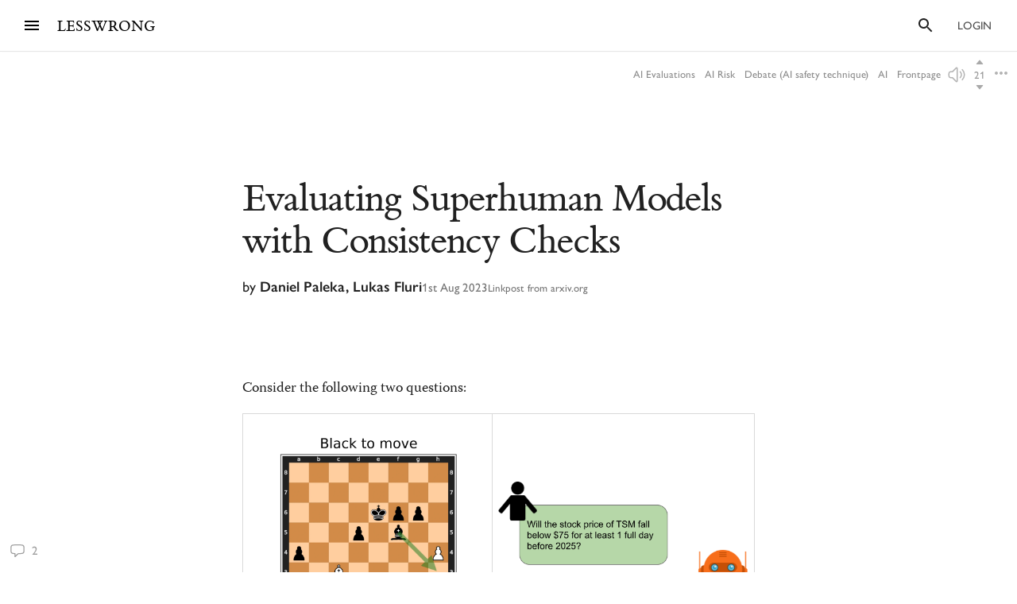

--- FILE ---
content_type: text/html; charset=utf-8
request_url: https://www.lesswrong.com/posts/WEjBvskFwBkczqjZZ/evaluating-superhuman-models-with-consistency-checks-1
body_size: 73140
content:
<!DOCTYPE html><html><head><meta charSet="utf-8"/><meta name="viewport" content="width=device-width, initial-scale=1"/><link rel="stylesheet" href="/_next/static/chunks/62b28e563192aa4c.css" data-precedence="next"/><link rel="preload" as="script" fetchPriority="low" href="/_next/static/chunks/9e2dbcc476466311.js"/><script src="/_next/static/chunks/65b4d5d5eeebc884.js" async=""></script><script src="/_next/static/chunks/bf9a5078885f740d.js" async=""></script><script src="/_next/static/chunks/0596415b6f072a50.js" async=""></script><script src="/_next/static/chunks/246c52f4f17aa5e1.js" async=""></script><script src="/_next/static/chunks/ccc4a9e90d9d8696.js" async=""></script><script src="/_next/static/chunks/turbopack-d1a66d9917c5c3c3.js" async=""></script><script src="/_next/static/chunks/621e1de5d821c479.js" async=""></script><script src="/_next/static/chunks/2746593ef81cea09.js" async=""></script><script src="/_next/static/chunks/bb44d733f0f71fb6.js" async=""></script><script src="/_next/static/chunks/5368fa89ebbff07d.js" async=""></script><script src="/_next/static/chunks/66d962e099c84037.js" async=""></script><script src="/_next/static/chunks/70c2d11f67fc4359.js" async=""></script><script src="/_next/static/chunks/c2d058f1a31c6504.js" async=""></script><script src="/_next/static/chunks/ef5a910cf455da36.js" async=""></script><script src="/_next/static/chunks/4218d8e5fa4865fd.js" async=""></script><script src="/_next/static/chunks/9063d5538db7061c.js" async=""></script><script src="/_next/static/chunks/ba68a9b57f4d3627.js" async=""></script><script src="/_next/static/chunks/760d3608153222c3.js" async=""></script><script src="/_next/static/chunks/dc52757abeefa44e.js" async=""></script><script src="/_next/static/chunks/27303f9ee09e06e5.js" async=""></script><script src="/_next/static/chunks/3279dcabedec907a.js" async=""></script><script src="/_next/static/chunks/bbead446bfab714a.js" async=""></script><script src="/_next/static/chunks/eeab9114aab959e7.js" async=""></script><script src="/_next/static/chunks/4050781a72ee2d85.js" async=""></script><script src="/_next/static/chunks/b326a484199e53dd.js" async=""></script><script src="/_next/static/chunks/898c857cf1a13a0c.js" async=""></script><script src="/_next/static/chunks/027ec47dbc7f64bf.js" async=""></script><script src="/_next/static/chunks/bba70762fd423825.js" async=""></script><script src="/_next/static/chunks/5073cb823c9effc1.js" async=""></script><script src="/_next/static/chunks/ff32c9e4185f7f18.js" async=""></script><script src="/_next/static/chunks/08f8cbb6df12d3c9.js" async=""></script><script src="/_next/static/chunks/b29acd7d5b9d015c.js" async=""></script><script src="/_next/static/chunks/fc44ced5c1058fb0.js" async=""></script><script src="/_next/static/chunks/d2da5222e1661349.js" async=""></script><script src="/_next/static/chunks/b13cd201cff64e13.js" async=""></script><script src="/_next/static/chunks/e577ee5a42e29c37.js" async=""></script><script src="/_next/static/chunks/766963e919b267df.js" async=""></script><script src="/_next/static/chunks/912ac212a37c3588.js" async=""></script><script src="/_next/static/chunks/db7e0d8105eb0b1c.js" async=""></script><script src="/_next/static/chunks/4920e24f4167ce81.js" async=""></script><script src="/_next/static/chunks/c47624159ac40461.js" async=""></script><script src="/_next/static/chunks/5048912740991989.js" async=""></script><script src="/_next/static/chunks/80b26bb5fd420f89.js" async=""></script><script src="/_next/static/chunks/03777846bcc4218b.js" async=""></script><script src="/_next/static/chunks/2869dd1b9f09c344.js" async=""></script><script src="/_next/static/chunks/5003c345d573c0e2.js" async=""></script><meta http-equiv="delegate-ch" content="sec-ch-dpr https://res.cloudinary.com;"/><meta http-equiv="Accept-CH" content="DPR, Viewport-Width, Width"/><link rel="icon" href="https://res.cloudinary.com/lesswrong-2-0/image/upload/v1497915096/favicon_lncumn.ico"/><link rel="stylesheet" type="text/css" href="https://use.typekit.net/jvr1gjm.css"/><link rel="stylesheet" type="text/css" href="https://use.typekit.net/tqv5rhd.css"/><script>window.publicInstanceSettings = {"forumType":"LessWrong","title":"LessWrong","siteNameWithArticle":"LessWrong","siteUrl":"https://www.lesswrong.com","sentry":{"url":"https://1ab1949fc8d04608b43132f37bb2a1b0@sentry.io/1301611","environment":"production","release":"69f0f3c5d57b596e8249571383f8a280eff9bb23"},"debug":false,"aboutPostId":"bJ2haLkcGeLtTWaD5","faqPostId":"2rWKkWuPrgTMpLRbp","contactPostId":"ehcYkvyz7dh9L7Wt8","expectedDatabaseId":"production","tagline":"A community blog devoted to refining the art of rationality","faviconUrl":"https://res.cloudinary.com/lesswrong-2-0/image/upload/v1497915096/favicon_lncumn.ico","faviconWithBadge":"https://res.cloudinary.com/lesswrong-2-0/image/upload/v1497915096/favicon_with_badge.ico","forumSettings":{"headerTitle":"LESSWRONG","shortForumTitle":"LW","tabTitle":"LessWrong"},"analytics":{"environment":"lesswrong.com"},"cluster":{"enabled":true,"numWorkers":2},"testServer":false,"fmCrosspost":{"siteName":"the EA Forum","baseUrl":"https://forum.effectivealtruism.org/"},"allowTypeIIIPlayer":true,"hasRejectedContentSection":true,"hasCuratedPosts":true,"performanceMetricLogging":{"enabled":true,"batchSize":100},"reviewBotId":"tBchiz3RM7rPwujrJ","recombee":{"databaseId":"lightcone-infrastructure-lesswrong-prod-2","publicApiToken":"sb95OJbQ7mKLQAm1abPog2m5vCPj7XqZlVYdHGyANcjzqaHT5fX6HEgB0vCfiLav","enabled":true},"taggingName":"wikitag","taggingUrlCustomBase":"w","homepagePosts":{"feeds":[{"name":"forum-classic","label":"Latest","description":"The classic LessWrong frontpage algorithm that combines karma with time discounting, plus any tag-based weighting if applied.","showToLoggedOut":true},{"name":"recombee-hybrid","label":"Enriched","description":"An equal mix of Latest and Recommended.","showSparkleIcon":true,"defaultTab":true,"showToLoggedOut":true},{"name":"recombee-lesswrong-custom","label":"Recommended","description":"Personalized recommendations from the history of LessWrong, using a machine learning model that takes into account posts you've read and/or voted on.","showSparkleIcon":true,"showToLoggedOut":true},{"name":"ultrafeed","label":"Feed","description":"The new LessWrong feed","showLabsIcon":true,"isInfiniteScroll":true,"disabled":true},{"name":"forum-bookmarks","label":"Bookmarks","description":"A list of posts you saved because you wanted to have them findable later."},{"name":"forum-continue-reading","label":"Resume Reading","description":"Further posts in post sequences that you started reading.","disabled":true}]},"ultraFeedEnabled":true,"forum":{"numberOfDays":10,"postInterval":30,"numberOfWeeks":4,"numberOfYears":4,"maxPostsPerDay":5,"numberOfMonths":4},"type3":{"cutoffDate":"2023-07-01","explicitlyAllowedPostIds":[]},"locale":"en-US","mapbox":{"apiKey":"pk.eyJ1IjoiaGFicnlrYSIsImEiOiJjaWxvcnhidzgwOGlodHJrbmJ2bmVmdjRtIn0.inr-_5rWOOslGQxY8iDFOA"},"petrov":{"afterTime":1727400080403,"beforeTime":1727376805595,"petrovPostId":"6LJ6xcHEjKF9zWKzs","petrovServerUrl":"https://forum.effectivealtruism.org/graphql","petrovGamePostId":"KTEciTeFwL2tTujZk"},"reacts":{"addNewReactKarmaThreshold":10,"downvoteExistingReactKarmaThreshold":20,"addNameToExistingReactKarmaThreshold":5},"stripe":{"publicKey":"pk_live_51HtKAwA2QvoATZCZiy9f2nc6hA52YS1BE81cFu9FEV1IKar0Bwx6hIpxxxYHnhaxO9KM7kRYofZId3sUUI7Q0NeO00tGni3Wza"},"algolia":{"appId":"fakeAppId","searchKey":"fakeSearchKey","indexPrefix":"test_"},"llmChat":{"userIds":["McgHKH6MMYSnPwQcm","6Fx2vQtkYSZkaCvAg","MEu8MdhruX5jfGsFQ","YaNNYeR5HjKLDBefQ","hBEAsEpoNHaZfefxR","NFmcwmaFeTWfgrvBN","ZnpELPxzzD2CiigNy","Q7NW4XaWQmfPfdcFj","NXeHNNSFHGESrYkPv","QDNJ93vrjoaRBesk2","iMBN2523tmh4Yicc3","5iPRfSnjako6iM6LG","aBHfQ4C5fSM4TPyTn","n4M37rPXGyL6p8ivK","e9ToWWzhwWp5GSE7P","TCjNiBLBPyhZq5BuM","XLwKyCK7JmC292ZCC","S3ydcLKdejjkodNut","ENgxBL95Sc7MRwYty","KCExMGwS2ETzN3Ksr","XGEcH5rmq4yGvD82A","YFiFbXgjBpDKZT93g","dZMo8p7fGCgPMfdfD","Pdca6FNZBrXj9z28n","LHbu27FubhwFv8ZJt","gYxdDBQ3AZbde8HgZ","5JqkvjdNcxwN8D86a","6c2KCEXTGogBZ9KoE","haTrhurXNmNN8EiXc","cJnvyeYrotgZgfG8W"]},"logoUrl":"https://res.cloudinary.com/lesswrong-2-0/image/upload/v1498011194/LessWrong_Logo_skglnw.svg","ckEditor":{"uploadUrl":"https://39669.cke-cs.com/easyimage/upload/","webSocketUrl":"39669.cke-cs.com/ws"},"hasEvents":true,"logRocket":{"apiKey":"mtnxzn/lesswrong","sampleDensity":5},"reCaptcha":{"apiKey":"6LfFgqEUAAAAAHKdMgzGO-1BRBhHw1x6_8Ly1cXc"},"siteImage":"https://res.cloudinary.com/lesswrong-2-0/image/upload/v1654295382/new_mississippi_river_fjdmww.jpg","cloudinary":{"cloudName":"lesswrong-2-0","uploadPresetBanner":"navcjwf7","uploadPresetGridImage":"tz0mgw2s","uploadPresetSocialPreview":"nn5tppry"},"googleMaps":{"apiKey":"AIzaSyA3C48rl26gynG3qIuNuS-3Bh_Zz9jFXkY"},"adminAccount":{"_id":"AgwWRYMJRutPtkjds","email":"team@lesswrong.com","username":"LessWrong"},"annualReview":{"end":"2024-02-01T08:00:00Z","start":"2023-12-04T00:10:00Z","reviewPhaseEnd":"2024-01-15T08:00:00Z","votingPhaseEnd":"2024-02-01T08:00:00Z","nominationPhaseEnd":"2023-12-17T08:00:00Z","votingResultsPostId":"TSaJ9Zcvc3KWh3bjX","announcementPostPath":"/posts/B6CxEApaatATzown6/the-lesswrong-2022-review","showReviewOnFrontPageIfActive":true},"googleVertex":{"enabled":false},"intercomAppId":"wtb8z7sj","commentInterval":15,"googleDocImport":{"enabled":true},"moderationEmail":"team@lesswrong.com","timeDecayFactor":1.15,"googleTagManager":{"apiKey":"GTM-TRC765W"},"textReplacements":{"Less Wrong":"Down Bad","Alignment Forum":"Standards Committee","Artificial Intelligence":"Fake News"},"alternateHomePage":false,"gatherTownMessage":"Schelling social hours on Tues 1pm and Thurs 6pm PT","bookDisplaySetting":false,"gardenOpenToPublic":false,"karmaRewarderId100":"iqWr6C3oEB4yWpzn5","legacyRouteAcronym":"lw","maxRenderQueueSize":3,"recommendationsTab":{"manuallyStickiedPostIds":[]},"frontpageScoreBonus":0,"karmaRewarderId1000":"mBBmKWkmw8bgJmGiG","lightconeFundraiser":{"active":true,"postId":"eKGdCNdKjvTBG9i6y","paymentLinkId":"plink_1QPdGLBlb9vL5IMTvkJ3LZ6v","unsyncedAmount":321213,"thermometerBgUrl":"https://res.cloudinary.com/lesswrong-2-0/image/upload/f_auto,q_auto/v1765607802/fundraiserTest2_weie7h.webp","thermometerGoalAmount":1000000,"thermometerGoal2Amount":2000000},"defaultVisibilityTags":[{"tagId":"Ng8Gice9KNkncxqcj","tagName":"Rationality","filterMode":10},{"tagId":"3uE2pXvbcnS9nnZRE","tagName":"World Modeling","filterMode":10}],"enableGoodHeartProject":false,"maxDocumentsPerRequest":5000,"defaultSequenceBannerId":"sequences/vnyzzznenju0hzdv6pqb.jpg","defaultModeratorComments":[{"id":"FfMok764BCY6ScqWm","label":"Option A"},{"id":"yMHoNoYZdk5cKa3wQ","label":"Option B"}],"newUserIconKarmaThreshold":50,"dialogueMatchmakingEnabled":true,"hideUnreviewedAuthorComments":"2023-04-04T18:54:35.895Z","gatherTownUserTrackingIsBroken":true,"postModerationWarningCommentId":"sLay9Tv65zeXaQzR4","commentModerationWarningCommentId":"LbGNE5Ssnvs6MYnLu","firstCommentAcknowledgeMessageCommentId":"QgwD7PkQHFp3nfhjj"}</script><script>_embedStyles=function(name,priority,css) {
    const styleNode = document.createElement("style");
    styleNode.append(document.createTextNode(css));
    styleNode.setAttribute("data-name", name);
    styleNode.setAttribute("data-priority", priority);

    const startNode = document.getElementById('jss-insertion-start');
    const endNode = document.getElementById('jss-insertion-end');
  
    if (!startNode || !endNode) {
      throw new Error('Insertion point markers not found');
    }
  
    styleNode.setAttribute('data-priority', priority.toString());
    styleNode.setAttribute('data-name', name);
    if (!window.serverInsertedStyleNodes) {
      window.serverInsertedStyleNodes = [];
    }
    window.serverInsertedStyleNodes.push(styleNode);
  
    const styleNodes = Array.from(document.querySelectorAll('style[data-priority]'));
    let left = 0;
    let right = styleNodes.length - 1;
  
    while (left <= right) {
      const mid = Math.floor((left + right) / 2);
      const midNode = styleNodes[mid];
      const midPriority = parseInt(midNode.getAttribute('data-priority') || '0', 10);
      const midName = midNode.getAttribute('data-name') || '';
    
      if (midPriority < priority || (midPriority === priority && midName < name)) {
        left = mid + 1;
      } else if (midPriority > priority || (midPriority === priority && midName > name)) {
        right = mid - 1;
      } else {
        // Equal priority and name, insert after this node
        midNode.insertAdjacentElement('afterend', styleNode);
        return;
      }
    }
  
    // If we didn't find an exact match, insert at the position determined by 'left'
    if (left === styleNodes.length) {
      // Insert before the end marker
      endNode.insertAdjacentElement('beforebegin', styleNode);
    } else if (left === 0) {
      // Insert after the start marker
      startNode.insertAdjacentElement('afterend', styleNode);
    } else {
      // Insert before the node at the 'left' index
      styleNodes[left].insertAdjacentElement('beforebegin', styleNode);
    }
  }</script><script id="jss-insertion-start"></script><script id="jss-insertion-end"></script><script src="/_next/static/chunks/a6dad97d9634a72d.js" noModule=""></script></head><body class="whiteBackground"><div hidden=""><!--$?--><template id="B:0"></template><!--/$--></div><script>
(function _addThemeClass() {
  let themeName="default";
  try {
    const getCookie = (name) => {
      const cookie = document.cookie.split(';').filter(c=>c.trim().startsWith(name+"="))[0];
      console.log(cookie);
      if (cookie) {
        return decodeURIComponent(cookie.split("=")[1]);
      }
    }
    const themeOptions = getCookie("theme")
    themeName = themeOptions ? JSON.parse(themeOptions).name : "default";
  } catch {
  }
  document.body.classList.add("theme-"+themeName);
})()</script><!--$?--><template id="B:2"></template><!--/$--><!--$?--><template id="B:1"></template><!--/$--><div style="opacity:0.001;position:absolute;top:0;left:0">x</div><script>requestAnimationFrame(function(){$RT=performance.now()});</script><script src="/_next/static/chunks/9e2dbcc476466311.js" id="_R_" async=""></script><script>(self.__next_f=self.__next_f||[]).push([0])</script><meta name="sentry-trace" content="5a3c2c316bafa177a308d325bc95c8e8-48b6e325ff72d569"/><meta name="baggage" content="sentry-environment=production,sentry-release=51b5ae1846dd9cad8311faf68b94cebc0ebe826b,sentry-public_key=1ab1949fc8d04608b43132f37bb2a1b0,sentry-trace_id=5a3c2c316bafa177a308d325bc95c8e8,sentry-org_id=195791,sentry-sample_rand=0.7791474933612037"/><script src="/_next/static/chunks/a6dad97d9634a72d.js" noModule=""></script><script>(window[Symbol.for("ApolloSSRDataTransport")] ??= []).push((function(){const sharedValueMap = {"2bc3eb0f-5bce-45aa-a48e-37af826e8820":{"currentUser":null}};
const rehydrate = {"_R_2lb_":{"data":sharedValueMap['2bc3eb0f-5bce-45aa-a48e-37af826e8820'],"networkStatus":7},"_R_9ulb_":{"data":undefined,"networkStatus":7},"_R_9ulbH1_":{"data":undefined,"networkStatus":7},"_R_1pulb_":{"data":undefined,"networkStatus":7},"_R_j9gmdpulb_":{"data":undefined,"networkStatus":7}};
const events = [{"type":"started","options":{"fetchPolicy":"cache-first","ssr":true,"skip":false,"query":"query getCurrentUser{currentUser{...UsersCurrent}}fragment UsersCurrent on User{...UsersMinimumInfo oldSlugs groups jobTitle organization careerStage profileTagIds organizerOfGroupIds moderationStyle moderationGuidelines{...RevisionDisplay}bannedUserIds location googleLocation mapLocation mapLocationSet mapMarkerText mongoLocation shortformFeedId sortDraftsBy email emails banned paymentEmail paymentInfo postingDisabled allCommentingDisabled commentingOnOtherUsersDisabled conversationsDisabled usernameUnset taggingDashboardCollapsed beta acceptedTos pageUrl isReviewed nullifyVotes hideIntercom hideNavigationSidebar hideCommunitySection hasContinueReading expandedFrontpageSections{community recommendations quickTakes quickTakesCommunity popularComments}hidePostsRecommendations currentFrontpageFilter frontpageSelectedTab frontpageFilterSettings hideFrontpageFilterSettingsDesktop allPostsTimeframe allPostsSorting allPostsFilter allPostsShowLowKarma allPostsIncludeEvents allPostsHideCommunity allPostsOpenSettings draftsListSorting draftsListShowArchived draftsListShowShared lastNotificationsCheck bannedUserIds bannedPersonalUserIds moderationStyle noKibitz showHideKarmaOption markDownPostEditor hideElicitPredictions hideAFNonMemberInitialWarning commentSorting location googleLocation mongoLocation mapLocation mapLocationSet mapMarkerText htmlMapMarkerText nearbyEventsNotifications nearbyEventsNotificationsLocation nearbyEventsNotificationsRadius nearbyPeopleNotificationThreshold hideFrontpageMap emailSubscribedToCurated subscribedToDigest subscribedToNewsletter unsubscribeFromAll whenConfirmationEmailSent hideSubscribePoke hideMeetupsPoke hideHomeRHS noCollapseCommentsFrontpage noCollapseCommentsPosts noSingleLineComments showCommunityInRecentDiscussion karmaChangeNotifierSettings karmaChangeLastOpened shortformFeedId viewUnreviewedComments recommendationSettings theme hasAnyBookmarks hiddenPostsMetadata{postId}auto_subscribe_to_my_posts auto_subscribe_to_my_comments autoSubscribeAsOrganizer noExpandUnreadCommentsReview hideFrontpageBookAd abTestKey abTestOverrides sortDraftsBy reactPaletteStyle petrovPressedButtonDate petrovLaunchCodeDate petrovOptOut lastUsedTimezone acknowledgedNewUserGuidelines notificationSubforumUnread notificationRepliesToMyComments subforumPreferredLayout hideJobAdUntil criticismTipsDismissed allowDatadogSessionReplay hideFrontpageBook2020Ad showDialoguesList showMyDialogues showMatches showRecommendedPartners hideActiveDialogueUsers hideSunshineSidebar optedOutOfSurveys postGlossariesPinned generateJargonForDrafts generateJargonForPublishedPosts}fragment UsersMinimumInfo on User{_id slug createdAt username displayName profileImageId karma afKarma deleted isAdmin htmlBio jobTitle organization postCount commentCount sequenceCount afPostCount afCommentCount spamRiskScore tagRevisionCount reviewedByUserId}fragment RevisionDisplay on Revision{_id version html wordCount htmlHighlight plaintextDescription}","notifyOnNetworkStatusChange":false,"nextFetchPolicy":undefined},"id":"2bc3eb0f-5bce-45aa-a48e-37af826e8820"},{"type":"next","value":{"data":sharedValueMap['2bc3eb0f-5bce-45aa-a48e-37af826e8820']},"id":"2bc3eb0f-5bce-45aa-a48e-37af826e8820"},{"type":"completed","id":"2bc3eb0f-5bce-45aa-a48e-37af826e8820"},{"type":"started","options":{"variables":{"documentId":"WEjBvskFwBkczqjZZ","sequenceId":null},"skip":false,"context":{"batchKey":"singlePost"},"fetchPolicy":"cache-first","query":"query PostsPageWrapper($documentId:String$sequenceId:String){post(input:{selector:{documentId:$documentId}}allowNull:true){result{...PostsWithNavigation}}}fragment PostsWithNavigation on Post{...PostsPage ...PostSequenceNavigation tableOfContents reviewWinner{...ReviewWinnerAll}...PostPodcastEpisode glossary{...JargonTermsPost}}fragment PostsPage on Post{...PostsDetails version contents{...RevisionDisplay}sideComments myEditorAccess}fragment PostsDetails on Post{...PostsListBase canonicalSource noIndex viewCount tags{...TagPreviewFragment}socialPreviewData{_id text imageUrl}tagRelevance commentSortOrder sideCommentVisibility collectionTitle canonicalPrevPostSlug canonicalNextPostSlug canonicalSequenceId canonicalBookId canonicalSequence{_id title}canonicalBook{_id title}canonicalCollection{_id title}bannedUserIds moderationStyle currentUserVote currentUserExtendedVote feedLink feed{...RSSFeedMinimumInfo}sourcePostRelations{_id sourcePostId sourcePost{...PostsListWithVotes}order}targetPostRelations{_id sourcePostId targetPostId targetPost{...PostsListWithVotes}order}rsvps activateRSVPs fmCrosspost{isCrosspost hostedHere foreignPostId}}fragment PostsListBase on Post{...PostsBase ...PostsAuthors readTimeMinutes rejectedReason customHighlight{_id html plaintextDescription}lastPromotedComment{_id user{...UsersMinimumInfo}}bestAnswer{...CommentsList}tags{...TagBasicInfo}socialPreviewData{_id imageUrl}feedId totalDialogueResponseCount unreadDebateResponseCount dialogTooltipPreview disableSidenotes}fragment PostsBase on Post{...PostsMinimumInfo url postedAt sticky metaSticky stickyPriority status frontpageDate meta deletedDraft postCategory tagRelevance shareWithUsers sharingSettings linkSharingKey contents_latest commentCount voteCount baseScore extendedScore emojiReactors unlisted score lastVisitedAt isFuture isRead lastCommentedAt lastCommentPromotedAt canonicalCollectionSlug curatedDate commentsLocked commentsLockedToAccountsCreatedAfter debate question hiddenRelatedQuestion originalPostRelationSourceId userId location googleLocation onlineEvent globalEvent startTime endTime localStartTime localEndTime eventRegistrationLink joinEventLink facebookLink meetupLink website contactInfo isEvent eventImageId eventType types groupId reviewedByUserId suggestForCuratedUserIds suggestForCuratedUsernames reviewForCuratedUserId authorIsUnreviewed afDate suggestForAlignmentUserIds reviewForAlignmentUserId afBaseScore afExtendedScore afCommentCount afLastCommentedAt afSticky hideAuthor moderationStyle ignoreRateLimits submitToFrontpage shortform onlyVisibleToLoggedIn onlyVisibleToEstablishedAccounts reviewCount reviewVoteCount positiveReviewVoteCount manifoldReviewMarketId annualReviewMarketProbability annualReviewMarketIsResolved annualReviewMarketYear annualReviewMarketUrl group{_id name organizerIds}rsvpCounts podcastEpisodeId forceAllowType3Audio nominationCount2019 reviewCount2019 votingSystem disableRecommendation}fragment PostsMinimumInfo on Post{_id slug title draft shortform hideCommentKarma af userId coauthorUserIds rejected collabEditorDialogue}fragment PostsAuthors on Post{user{...UsersMinimumInfo profileImageId moderationStyle bannedUserIds moderatorAssistance groups banned allCommentingDisabled}coauthors{...UsersMinimumInfo}}fragment UsersMinimumInfo on User{_id slug createdAt username displayName profileImageId karma afKarma deleted isAdmin htmlBio jobTitle organization postCount commentCount sequenceCount afPostCount afCommentCount spamRiskScore tagRevisionCount reviewedByUserId}fragment CommentsList on Comment{_id postId tagId tag{_id slug}relevantTagIds relevantTags{...TagPreviewFragment}tagCommentType parentCommentId topLevelCommentId descendentCount title contents{_id html plaintextMainText wordCount}postedAt lastEditedAt repliesBlockedUntil userId draft deleted deletedPublic deletedByUserId deletedReason hideAuthor authorIsUnreviewed user{...UsersMinimumInfo}currentUserVote currentUserExtendedVote baseScore extendedScore score voteCount emojiReactors af afDate moveToAlignmentUserId afBaseScore afExtendedScore suggestForAlignmentUserIds reviewForAlignmentUserId needsReview answer parentAnswerId retracted postVersion reviewedByUserId shortform shortformFrontpage lastSubthreadActivity moderatorHat hideModeratorHat nominatedForReview reviewingForReview promoted promotedByUser{...UsersMinimumInfo}directChildrenCount votingSystem isPinnedOnProfile debateResponse rejected rejectedReason originalDialogueId forumEventId forumEventMetadata}fragment TagPreviewFragment on Tag{...TagBasicInfo isRead parentTag{...TagBasicInfo}subTags{...TagBasicInfo}description{_id htmlHighlight}canVoteOnRels isArbitalImport}fragment TagBasicInfo on Tag{_id userId name shortName slug core postCount adminOnly canEditUserIds suggestedAsFilter needsReview descriptionTruncationCount createdAt wikiOnly deleted isSubforum noindex isArbitalImport isPlaceholderPage baseScore extendedScore score afBaseScore afExtendedScore voteCount currentUserVote currentUserExtendedVote}fragment RSSFeedMinimumInfo on RSSFeed{_id userId user{...UsersMinimumInfo}createdAt ownedByUser displayFullContent nickname url importAsDraft}fragment PostsListWithVotes on Post{...PostsList currentUserVote currentUserExtendedVote ...PostPodcastEpisode}fragment PostsList on Post{...PostsListBase deletedDraft contents{_id htmlHighlight plaintextDescription wordCount version}fmCrosspost{isCrosspost hostedHere foreignPostId}bannedUserIds}fragment PostPodcastEpisode on Post{podcastEpisode{_id title podcast{_id title applePodcastLink spotifyPodcastLink}episodeLink externalEpisodeId}}fragment RevisionDisplay on Revision{_id version html wordCount htmlHighlight plaintextDescription}fragment PostSequenceNavigation on Post{sequence(sequenceId:$sequenceId){...SequencesPageFragment}prevPost(sequenceId:$sequenceId){...PostsListWithVotes sequence(sequenceId:$sequenceId prevOrNext:\"prev\"){_id}}nextPost(sequenceId:$sequenceId){...PostsListWithVotes sequence(sequenceId:$sequenceId prevOrNext:\"next\"){_id}}}fragment SequencesPageFragment on Sequence{...SequencesPageTitleFragment createdAt userId user{...UsersMinimumInfo}contents{...RevisionDisplay}gridImageId bannerImageId canonicalCollectionSlug draft isDeleted hidden hideFromAuthorPage noindex curatedOrder userProfileOrder af postsCount readPostsCount}fragment SequencesPageTitleFragment on Sequence{_id title canonicalCollectionSlug canonicalCollection{_id title}}fragment ReviewWinnerAll on ReviewWinner{_id category curatedOrder postId reviewYear reviewRanking reviewWinnerArt{...ReviewWinnerArtImages}competitorCount}fragment ReviewWinnerArtImages on ReviewWinnerArt{_id postId splashArtImagePrompt splashArtImageUrl activeSplashArtCoordinates{...SplashArtCoordinatesEdit}}fragment SplashArtCoordinatesEdit on SplashArtCoordinate{...SplashArtCoordinates createdAt}fragment SplashArtCoordinates on SplashArtCoordinate{_id reviewWinnerArtId leftXPct leftYPct leftHeightPct leftWidthPct leftFlipped middleXPct middleYPct middleHeightPct middleWidthPct middleFlipped rightXPct rightYPct rightHeightPct rightWidthPct rightFlipped}fragment JargonTermsPost on JargonTerm{_id term humansAndOrAIEdited approved deleted altTerms contents{...RevisionDisplay}}","notifyOnNetworkStatusChange":false,"nextFetchPolicy":undefined},"id":"9bce6700-e246-46f3-9a81-97bb28493210"}];
return {rehydrate,events}})())</script><script>_embedStyles("Layout",0,".Layout-navSidebar{grid-area:navSidebar}.Layout-languageModelLauncher{top:-57px;right:-334px;position:absolute}@media (max-width:1919.95px){.Layout-languageModelLauncher{display:none}}.Layout-topLevelContainer{width:100%;display:flex;min-height:100vh;flex-direction:row}.Layout-pageContent{display:flex;flex-grow:1;min-width:0;flex-shrink:1;flex-direction:column}.Layout-llmChatColumn{flex-grow:0;flex-shrink:0}html{color:#000;font-size:13px;box-sizing:border-box;-webkit-font-smoothing:antialiased;-moz-osx-font-smoothing:grayscale;--ck-z-modal:10000000002!important;--ck-z-panel:10000000002!important}*,::after,::before{box-sizing:inherit}body{margin:0}@media print{body{background:#fff}}h1,h1 *,h2,h2 *,h3,h3 *,h4,h4 *{font-weight:500}input,input:focus,textarea,textarea:focus{color:#000;border:0;outline:0}button{border:0;cursor:pointer;box-shadow:none}figure{margin:1em 0}.message.error{color:#e04e4b}.ais-InstantSearch__root{font-family:inherit!important}.noscript-warning{padding:20px;font-size:17px}a,a:active,a:hover{text-decoration:none}a{color:inherit;cursor:pointer}a:active,a:hover{opacity:.5}.grecaptcha-badge,figure:after{visibility:hidden}.reCaptcha-text{color:rgba(0,0,0,.5);font-size:11px;font-family:sans-serif}.thoughtSaverFrame{width:100%;border:0;height:500px;border-radius:5px}.ck-mentions-balloon{--ck-color-text:rgba(0,0,0,1);--ck-color-panel-border:#c4c4c4;--ck-color-list-background:#fff;--ck-color-panel-background:#fff;--ck-color-list-button-on-background:#198cf0;--ck-color-list-button-hover-background:#e6e6e6;--ck-color-list-button-on-background-focus:#0e7fe1}.ck-comment-marker{border-top:none!important;border-bottom:none!important}.ck-powered-by,.ck-powered-by-balloon{display:none!important}.comments-node-even{background-color:#f2f2f2}.comments-node-odd{background-color:#fcfcfc}.comments-node-root{background:#fff;margin-bottom:17px;backdrop-filter:none}@media screen and (max-width:715px){.comments-node-root{margin-bottom:10px}}@media screen and (max-width:400px){.comments-node-root{padding-top:5px;margin-bottom:8px}.comments-node .comments-node{margin-left:5px;margin-bottom:5px}}.comments-edit-form{position:relative}.comments-edit-form .form-submit{text-align:right;margin-right:10px}.comments-load-more{margin-left:10px}.comments-node-its-getting-nested-here{margin-left:7px!important;margin-bottom:7px!important}.comments-node-so-take-off-all-your-margins{margin-left:6px!important;margin-bottom:6px!important}.comments-node-im-getting-so-nested,.comments-node-im-gonna-drop-my-margins{margin-left:5px!important;margin-bottom:5px!important}.comments-node-what-are-you-even-arguing-about{margin-left:4px!important;margin-bottom:4px!important}.comments-node-are-you-sure-this-is-a-good-idea{margin-left:3px!important;margin-bottom:3px!important}.comments-node-seriously-what-the-fuck{transform:rotate(.5deg);margin-left:2px!important;margin-bottom:2px!important}.comments-node-are-you-curi-and-lumifer-specifically{transform:rotate(1deg);margin-left:1px!important;margin-bottom:1px!important}.comments-node-cuz-i-guess-that-makes-sense-but-like-really-tho{transform:rotate(-1deg);margin-left:1px!important;margin-bottom:1px!important}.recent-comments-node.loading{padding:35px;min-height:80px;background-color:#f2f2f2}.editor blockquote div,.editor blockquote span,.recent-comments-node .comments-node{margin:0}.recent-comments-node.comments-node-root{position:inherit;margin-bottom:.8em;background-color:none}.dialogue-message-input-wrapper{display:flex;margin-top:12px;flex-direction:column}.dialogue-message-input{order:2;border:2px solid!important;margin:12px 0;padding:26px 16px 40px;position:relative;border-radius:3px}.dialogue-message-input[user-order=\"1\"] .dialogue-message-input-header{color:#1192e8!important}.dialogue-message-input[user-order=\"2\"] .dialogue-message-input-header{color:#198038!important}.dialogue-message-input[user-order=\"3\"] .dialogue-message-input-header{color:#b28600!important}.dialogue-message-input[user-order=\"4\"] .dialogue-message-input-header{color:#9f1853!important}.dialogue-message-input[user-order=\"5\"] .dialogue-message-input-header{color:#a56eff!important}.dialogue-message-input[user-order=\"6\"] .dialogue-message-input-header{color:#6c7bff!important}.dialogue-message-input-header{top:-14px;padding:4px;position:absolute;background-color:#fff}.dialogue-message-input button{right:16px;bottom:12px;display:block;padding:0;position:absolute;min-height:unset;margin-left:auto;margin-right:-8px;margin-bottom:-4px}.dialogue-message{padding:22px 8px 8px 0;position:relative;margin-top:6px}.dialogue-message[user-order=\"1\"] .dialogue-message-header{color:#1192e8!important}.dialogue-message[user-order=\"2\"] .dialogue-message-header{color:#198038!important}.dialogue-message[user-order=\"3\"] .dialogue-message-header{color:#b28600!important}.dialogue-message[user-order=\"4\"] .dialogue-message-header{color:#9f1853!important}.dialogue-message[user-order=\"5\"] .dialogue-message-header{color:#a56eff!important}.dialogue-message[user-order=\"6\"] .dialogue-message-header{color:#6c7bff!important}.dialogue-message p,.dialogue-message-input p{margin-bottom:0!important}.dialogue-message-header{top:0;position:absolute}.dialogue-message-header b{font-weight:600}body.t3a-sticky-player-visible .StickyDigestAd-root{bottom:78px}.t3a-heading-play-button{display:none}@media screen and (min-width:850px){.t3a-heading-play-button{top:0;left:0;color:#fff;width:1.5rem;border:0;cursor:pointer;height:1.5rem;display:block;outline:0;z-index:10;position:absolute;transform:translate(0,0);margin-left:-34px;margin-right:10px;border-radius:9999px;background-color:#ddd}.t3a-heading-play-button:hover{background-color:#bdbdbd}.t3a-heading-play-button:focus{outline:0}.t3a-heading-play-icon{display:flex;align-items:center;margin-right:-1px;justify-content:center}h1 .t3a-heading-play-button{margin-top:10px}h2 .t3a-heading-play-button{margin-top:7px}h3 .t3a-heading-play-button{margin-top:3px}}.editor{min-height:220px;border-radius:2px;margin-bottom:2em}figure:after{clear:both;height:0;content:Foo}.draft-image,figure:after{display:block}.draft-image.center{margin-left:auto;margin-right:auto}.draft-image.right{float:right}.form-component-CommentEditor,.form-component-EditorFormComponent{position:static!important}.dividerBlock{width:100%;border:0;height:100%;margin:32px 0;display:flex;text-align:center;align-items:center;justify-content:center}.dividerBlock::after{color:rgba(0,0,0,.26);content:•••;font-size:1rem;margin-left:12px;letter-spacing:12px}.form-input{margin:16px 0;position:relative}.form-component-EditTitle{margin:0;flex-grow:1}.form-cancel{margin-left:25px}.form-component-MuiInput{margin-bottom:0}.form-component-AlignmentCheckbox{position:relative}@media screen and (max-width:715px){.primary-form-submit-button{float:left}}h3,style~p{margin-top:0}.ais-Breadcrumb-list,.ais-CurrentRefinements-list,.ais-HierarchicalMenu-list,.ais-Hits-list,.ais-InfiniteHits-list,.ais-InfiniteResults-list,.ais-Menu-list,.ais-NumericMenu-list,.ais-Pagination-list,.ais-RatingMenu-list,.ais-RefinementList-list,.ais-Results-list,.ais-ToggleRefinement-list{margin:0;padding:0;list-style:none}.ais-ClearRefinements-button,.ais-CurrentRefinements-delete,.ais-CurrentRefinements-reset,.ais-HierarchicalMenu-showMore,.ais-InfiniteHits-loadMore,.ais-InfiniteResults-loadMore,.ais-Menu-showMore,.ais-RangeInput-submit,.ais-RefinementList-showMore,.ais-SearchBox-reset,.ais-SearchBox-submit{font:inherit;color:inherit;border:0;cursor:pointer;padding:0;overflow:visible;background:0 0;line-height:normal;user-select:none;-ms-user-select:none;-moz-user-select:none;-webkit-user-select:none}.ais-ClearRefinements-button::-moz-focus-inner,.ais-CurrentRefinements-delete::-moz-focus-inner,.ais-CurrentRefinements-reset::-moz-focus-inner,.ais-HierarchicalMenu-showMore::-moz-focus-inner,.ais-InfiniteHits-loadMore::-moz-focus-inner,.ais-InfiniteResults-loadMore::-moz-focus-inner,.ais-Menu-showMore::-moz-focus-inner,.ais-RangeInput-submit::-moz-focus-inner,.ais-RefinementList-showMore::-moz-focus-inner,.ais-SearchBox-reset::-moz-focus-inner,.ais-SearchBox-submit::-moz-focus-inner{border:0;padding:0}.ais-ClearRefinements-button[disabled],.ais-CurrentRefinements-delete[disabled],.ais-CurrentRefinements-reset[disabled],.ais-HierarchicalMenu-showMore[disabled],.ais-InfiniteHits-loadMore[disabled],.ais-InfiniteResults-loadMore[disabled],.ais-Menu-showMore[disabled],.ais-RangeInput-submit[disabled],.ais-RefinementList-showMore[disabled],.ais-SearchBox-reset[disabled],.ais-SearchBox-submit[disabled]{cursor:default}.ais-Breadcrumb-item,.ais-Breadcrumb-list,.ais-Pagination-list,.ais-PoweredBy,.ais-RangeInput-form,.ais-RatingMenu-link{display:flex;align-items:center;-ms-flex-align:center;-webkit-box-align:center}.ais-HierarchicalMenu-list .ais-HierarchicalMenu-list{margin-left:1em}.ais-PoweredBy-logo{width:70px;height:auto;display:block}.ais-RatingMenu-starIcon{width:20px;height:20px;display:block}.ais-SearchBox-input::-ms-clear,.ais-SearchBox-input::-ms-reveal{width:0;height:0;display:none}.ais-SearchBox-input::-webkit-search-cancel-button,.ais-SearchBox-input::-webkit-search-decoration,.ais-SearchBox-input::-webkit-search-results-button,.ais-SearchBox-input::-webkit-search-results-decoration{display:none}.ais-RangeSlider .rheostat{overflow:visible;margin-top:40px;margin-bottom:40px}.ais-RangeSlider .rheostat-background{top:0;width:100%;border:1px solid #aaa;height:6px;position:relative;background-color:#fff}.ais-RangeSlider .rheostat-handle{top:-7px;margin-left:-12px}.ais-RangeSlider .rheostat-progress{top:1px;height:4px;position:absolute;background-color:#303030}.rheostat-handle{width:20px;border:1px solid #303030;cursor:grab;height:20px;z-index:1;position:relative;border-radius:50%;background-color:#fff}.rheostat-marker{width:1px;height:5px;position:absolute;margin-left:-1px;background-color:#aaa}.rheostat-marker--large{height:9px}.rheostat-value{padding-top:15px}.rheostat-tooltip,.rheostat-value{position:absolute;transform:translateX(-50%);text-align:center;margin-left:50%;-webkit-transform:translateX(-50%)}.rheostat-tooltip{top:-22px}p{margin-top:1em;margin-bottom:1em}p:first-child{margin-top:0}p:last-child{margin-bottom:0}.mapboxgl-popup{z-index:6;will-change:auto!important}@font-face{font-family:GreekFallback;src:local(\"Arial\");unicode-range:U+0370-03FF,U+1F00-1FFF}@font-face{font-family:ETBookRoman;src:url(https://res.cloudinary.com/lesswrong-2-0/raw/upload/v1723063815/et-book-roman-line-figures_tvofzs.woff)format(\"woff\")}.ck-table-properties-form__alignment-row{display:none!important}.Layout-searchResultsArea{top:0;width:100%;z-index:1100;position:absolute}@media (max-width:959.95px){.Layout-hideHomepageMapOnMobile{display:none}}");_embedStyles("Header",0,".Header-appBar,.Header-appBar.Header-blackBackgroundAppBar{box-shadow:0 1px 1px rgba(0,0,0,.05),0 1px 1px rgba(0,0,0,.05)}.Header-appBar{color:#000;width:100%;display:flex;z-index:1100;position:static;box-sizing:border-box;flex-shrink:0;flex-direction:column;backdrop-filter:blur(4px);background-color:rgba(255,255,255,.65)}.Header-appBar.Header-blackBackgroundAppBar{background:rgba(255,255,255,.65)}.Header-appBarDarkBackground{box-shadow:none;--header-text-color:#fff;--header-contrast-color:#000}.Header-appBarDarkBackground,.Header-appBarDarkBackground .Header-titleLink,.Header-appBarDarkBackground .HeaderSubtitle-subtitle,.Header-appBarDarkBackground .KarmaChangeNotifier-gainedPoints,.Header-appBarDarkBackground .KarmaChangeNotifier-starIcon,.Header-appBarDarkBackground .MessagesMenuButton-buttonClosed,.Header-appBarDarkBackground .NotificationsMenuButton-badge,.Header-appBarDarkBackground .NotificationsMenuButton-buttonClosed,.Header-appBarDarkBackground .SearchBar-searchIcon,.Header-appBarDarkBackground .UsersMenu-arrowIcon,.Header-appBarDarkBackground .ais-SearchBox-input{color:var(--header-text-color)}.Header-appBarDarkBackground .ais-SearchBox-input::placeholder{color:var(--header-text-color)}.Header-appBarDarkBackground .EAButton-variantContained{color:var(--header-contrast-color);background-color:var(--header-text-color)}.Header-appBarDarkBackground .EAButton-greyContained{color:var(--header-text-color);background-color:color-mix(in oklab,var(--header-text-color) 15%,var(--header-contrast-color))}.Header-appBarDarkBackground .EAButton-greyContained:hover{background-color:color-mix(in oklab,var(--header-text-color) 10%,transparent)!important}.Header-appBarDarkBackground .EAButton-variantContained:hover{background-color:color-mix(in oklab,var(--header-text-color) 90%,var(--header-contrast-color))}.Header-root{height:var(--header-height)}@media print{.Header-root{display:none}}.Header-titleSubtitleContainer{display:flex;align-items:center}.Header-titleFundraiserContainer{display:flex;align-items:center;flex-direction:row}.Header-title{top:3px;flex:1;color:rgba(0,0,0,.54);position:relative;padding-right:8px}.Header-titleLink{color:#000;height:19px;display:flex;font-size:19px;align-items:center}.Header-titleLink:active,.Header-titleLink:hover{opacity:.7;text-decoration:none}.Header-menuButton{margin-left:-8px;margin-right:8px}.Header-icon{width:24px;height:24px}.Header-siteLogo{margin-left:-7px;margin-right:6px}@media (max-width:959.95px){.Header-siteLogo{margin-left:-12px;margin-right:3px}}@media (min-width:1424px){.Header-hideLgUp{display:none!important}}@media (max-width:1423.95px){.Header-hideMdDown{display:none!important}}@media (max-width:959.95px){.Header-hideSmDown{display:none!important}}@media (max-width:599.95px){.Header-hideXsDown{display:none!important}}@media (min-width:960px){.Header-hideMdUp{display:none!important}}.Header-rightHeaderItems{display:flex;margin-left:auto;margin-right:-8px}.Header-searchSSRStandin{min-width:48px}.Header-headroom .headroom{top:unset;left:0;right:0;z-index:1300}.Header-headroom .headroom--unfixed{position:relative;transform:translateY(0)}.Header-headroom .headroom--scrolled{transition:transform 200ms ease-in-out}.Header-headroom .headroom--unpinned{position:fixed;transform:translateY(-100%)}.Header-headroom .headroom--pinned{position:fixed;transform:translateY(0)}.Header-headroomPinnedOpen .headroom--unpinned{transform:none!important}.Header-headroomPinnedOpen .headroom--unfixed{position:fixed!important}@media (min-width:1280px){.Header-reserveSpaceForLlmChatSidebar .headroom{width:calc(100% - 500px)}}.Header-headerHeight{--header-height:64px}@media (max-width:599.95px){.Header-headerHeight{--header-height:56px}}.Header-headerHeightWithBanner{--header-height:98px}@media (max-width:599.95px){.Header-headerHeightWithBanner{--header-height:88px}}");_embedStyles("PageBackgroundWrapper",0,".PageBackgroundWrapper-wrapper{position:relative}.PageBackgroundWrapper-fullscreen{height:max(100vh,600px);display:flex;flex-direction:column}");_embedStyles("MuiToolbar",-10,".MuiToolbar-root{display:flex;position:relative;align-items:center}.MuiToolbar-gutters{padding-left:16px;padding-right:16px}@media (min-width:600px){.MuiToolbar-gutters{padding-left:24px;padding-right:24px}}.MuiToolbar-regular{min-height:56px}@media (min-width:0px) and (orientation:landscape){.MuiToolbar-regular{min-height:48px}}@media (min-width:600px){.MuiToolbar-regular{min-height:64px}}.MuiToolbar-dense{min-height:48px}");_embedStyles("MuiIconButton",-10,".MuiIconButton-root{flex:0 0 auto;color:rgba(0,0,0,.54);padding:12px;overflow:visible;font-size:1.5rem;text-align:center;transition:background-color 150ms cubic-bezier(.4,0,.2,1) 0ms;border-radius:50%}.MuiIconButton-root:hover{background-color:rgba(0,0,0,.08)}.MuiIconButton-root.MuiIconButton-disabled{color:rgba(0,0,0,.26)}@media (hover:none){.MuiIconButton-root:hover{background-color:transparent}}.MuiIconButton-root:hover.MuiIconButton-disabled{background-color:transparent}.MuiIconButton-colorInherit{color:inherit}.MuiIconButton-colorPrimary,.MuiIconButton-colorSecondary{color:#5f9b65}.MuiIconButton-colorPrimary:hover{background-color:rgba(95,155,101,.08)}@media (hover:none){.MuiIconButton-colorPrimary:hover{background-color:transparent}}.MuiIconButton-colorSecondary:hover{background-color:rgba(95,155,101,.08)}@media (hover:none){.MuiIconButton-colorSecondary:hover{background-color:transparent}}.MuiIconButton-label{width:100%;display:flex;align-items:inherit;justify-content:inherit}");_embedStyles("MuiButtonBase",-11,".MuiButtonBase-root{color:inherit;border:0;cursor:pointer;margin:0;display:inline-flex;outline:0;padding:0;position:relative;align-items:center;user-select:none;border-radius:0;vertical-align:middle;-moz-appearance:none;justify-content:center;text-decoration:none;background-color:transparent;-webkit-appearance:none;-webkit-tap-highlight-color:transparent}.MuiButtonBase-root::-moz-focus-inner{border-style:none}.MuiButtonBase-root.MuiButtonBase-disabled{cursor:default;pointer-events:none}");_embedStyles("ForumIcon",-2,".ForumIcon-root{width:var(--icon-size, 1em);height:var(--icon-size, 1em);display:inline-block;font-size:var(--icon-size, 24px);flex-shrink:0;user-select:none}.ForumIcon-linkRotation{transform:rotate(-45deg)}.ForumIcon-linkRotation.MuiListItemIcon-root{margin-right:12px}");_embedStyles("MuiSvgIcon",-10,".MuiSvgIcon-root{fill:currentColor;width:1em;height:1em;display:inline-block;font-size:24px;transition:fill 200ms cubic-bezier(.4,0,.2,1) 0ms;flex-shrink:0;user-select:none}");_embedStyles("MuiTouchRipple",-10,"@keyframes mui-ripple-enter{0%{opacity:.1;transform:scale(0)}to{opacity:.3;transform:scale(1)}}@keyframes mui-ripple-exit{0%{opacity:1}to{opacity:0}}@keyframes mui-ripple-pulsate{0%,to{transform:scale(1)}50%{transform:scale(.92)}}.MuiTouchRipple-root{top:0;left:0;width:100%;height:100%;display:block;z-index:0;overflow:hidden;position:absolute;border-radius:inherit;pointer-events:none!important}.MuiTouchRipple-ripple{top:0;left:0;width:50px;height:50px;opacity:0;position:absolute}.MuiTouchRipple-rippleVisible{opacity:.3;animation:mui-ripple-enter 550ms cubic-bezier(.4,0,.2,1);transform:scale(1)}.MuiTouchRipple-ripplePulsate{animation-duration:200ms}.MuiTouchRipple-child{width:100%;height:100%;display:block;opacity:1;border-radius:50%;background-color:currentColor}.MuiTouchRipple-childLeaving{opacity:0;animation:mui-ripple-exit 550ms cubic-bezier(.4,0,.2,1)}.MuiTouchRipple-childPulsate{top:0;left:0;position:absolute;animation:mui-ripple-pulsate 2500ms cubic-bezier(.4,0,.2,1) 200ms infinite}");_embedStyles("Typography",-2,".Typography-root{margin:0;display:block}.Typography-display1,.Typography-display2,.Typography-display3,.Typography-display4{color:#424242;font-family:GreekFallback,Calibri,gill-sans-nova,\"Gill Sans\",\"Gill Sans MT\",Myriad Pro,Myriad,\"Liberation Sans\",\"Nimbus Sans L\",Tahoma,Geneva,\"Helvetica Neue\",Helvetica,Arial,sans-serif}.Typography-display4{font-size:7rem;font-weight:300;line-height:1.14286em;margin-left:-.04em;letter-spacing:-.04em}.Typography-display1,.Typography-display2,.Typography-display3{font-weight:400}.Typography-display3{font-size:39px;margin-top:1.2em;line-height:1.30357em;margin-left:-.02em;letter-spacing:-.02em}.Typography-display1,.Typography-display2{margin-top:1em}.Typography-display2{font-size:36.4px;line-height:1.13333em;margin-left:-.02em}.Typography-display1{font-size:26px;line-height:1.20588em}.Typography-headline{color:rgba(0,0,0,.87);font-size:1.5rem;font-family:warnock-pro,Palatino,\"Palatino Linotype\",\"Palatino LT STD\",\"Book Antiqua\",Georgia,serif;font-weight:400;line-height:1.35417em}.Typography-title{color:rgba(0,0,0,.87);font-size:18px;font-family:ETBookRoman,warnock-pro,Palatino,\"Palatino Linotype\",\"Palatino LT STD\",\"Book Antiqua\",Georgia,serif;font-weight:500;line-height:1.16667em;margin-bottom:3px}.Typography-subheading{color:#757575;font-size:15px;font-family:warnock-pro,Palatino,\"Palatino Linotype\",\"Palatino LT STD\",\"Book Antiqua\",Georgia,serif;font-weight:400;line-height:1.5em}.Typography-body1,.Typography-body2{color:rgba(0,0,0,.87);font-size:15.08px;font-family:GreekFallback,Calibri,gill-sans-nova,\"Gill Sans\",\"Gill Sans MT\",Myriad Pro,Myriad,\"Liberation Sans\",\"Nimbus Sans L\",Tahoma,Geneva,\"Helvetica Neue\",Helvetica,Arial,sans-serif;font-weight:400;line-height:19.8px}.Typography-body1{font-size:18.2px;line-height:26px}.Typography-gutterBottom{margin-bottom:.35em}");_embedStyles("HeaderSubtitle",0,".HeaderSubtitle-subtitle{color:rgba(0,0,0,.87);border-left:1px solid #bdbdbd;margin-left:1em;padding-left:1em;text-transform:uppercase}");_embedStyles("HeaderEventSubtitle",0,".HeaderEventSubtitle-root{margin-left:1em;background-clip:text!important;-webkit-background-clip:text!important;-webkit-text-fill-color:transparent}.HeaderEventSubtitle-root:hover{opacity:.8}");_embedStyles("SearchBar",0,".SearchBar-root{display:flex;align-items:center}.SearchBar-rootChild{height:fit-content}.SearchBar-searchInputArea{height:48px;display:block;position:relative;min-width:48px}.SearchBar-searchInputArea .ais-SearchBox{width:100%;height:46px;display:inline-block;position:relative;font-size:14px;max-width:300px;box-sizing:border-box;white-space:nowrap}.SearchBar-searchInputArea .ais-SearchBox-form{height:100%}.SearchBar-searchInputArea .ais-SearchBox-submit{display:none}.SearchBar-searchInputArea .ais-SearchBox-input{width:100%;cursor:text;height:100%;display:none;font-size:inherit;box-shadow:none;border-style:none;padding-left:48px;border-radius:5px;padding-right:0;vertical-align:bottom;background-color:transparent;-webkit-appearance:none}.SearchBar-searchInputArea.open .ais-SearchBox-input{display:inline-block}.SearchBar-searchInputArea.open .SearchBar-searchIconButton{position:fixed}.SearchBar-searchIcon{--icon-size:24px}.SearchBar-searchIconButton{color:rgba(0,0,0,.87)}.SearchBar-closeSearchIcon{font-size:14px}.SearchBar-searchBarClose{top:15px;right:5px;cursor:pointer;display:inline-block;position:absolute}");_embedStyles("UsersAccountMenu",0,".UsersAccountMenu-root{margin-top:5px}.UsersAccountMenu-userButton{color:rgba(0,0,0,.87);opacity:.8;font-size:14px;font-weight:400}.UsersAccountMenu-login{margin-left:12px;margin-right:8px}.UsersAccountMenu-signUp{display:inline-block;margin-right:8px}@media (max-width:540px){.UsersAccountMenu-signUp{display:none}}");_embedStyles("MuiButton",-10,".MuiButton-root{color:rgba(0,0,0,.87);padding:8px 16px;font-size:.875rem;min-width:64px;box-sizing:border-box;min-height:36px;transition:background-color 250ms cubic-bezier(.4,0,.2,1) 0ms,box-shadow 250ms cubic-bezier(.4,0,.2,1) 0ms,border 250ms cubic-bezier(.4,0,.2,1) 0ms;font-family:GreekFallback,Calibri,gill-sans-nova,\"Gill Sans\",\"Gill Sans MT\",Myriad Pro,Myriad,\"Liberation Sans\",\"Nimbus Sans L\",Tahoma,Geneva,\"Helvetica Neue\",Helvetica,Arial,sans-serif;font-weight:500;line-height:1.4em;border-radius:4px;text-transform:uppercase}.MuiButton-root:hover{text-decoration:none;background-color:rgba(0,0,0,.08)}.MuiButton-root.MuiButton-disabled{color:rgba(0,0,0,.26)}@media (hover:none){.MuiButton-root:hover{background-color:transparent}}.MuiButton-root:hover.MuiButton-disabled{background-color:transparent}.MuiButton-label{width:100%;display:inherit;align-items:inherit;justify-content:inherit}.MuiButton-textPrimary,.MuiButton-textSecondary{color:#5f9b65}.MuiButton-textPrimary:hover{background-color:rgba(95,155,101,.08)}@media (hover:none){.MuiButton-textPrimary:hover{background-color:transparent}}.MuiButton-textSecondary:hover{background-color:rgba(95,155,101,.08)}@media (hover:none){.MuiButton-textSecondary:hover{background-color:transparent}}.MuiButton-outlined{border:1px solid rgba(0,0,0,.23)}.MuiButton-outlinedPrimary,.MuiButton-outlinedSecondary{border:1px solid rgba(95,155,101,.5)}.MuiButton-outlinedPrimary:hover{border:1px solid #5f9b65}.MuiButton-outlinedPrimary.MuiButton-disabled{border:1px solid rgba(0,0,0,.26)}.MuiButton-outlinedSecondary:hover{border:1px solid #5f9b65}.MuiButton-outlinedSecondary.MuiButton-disabled{border:1px solid rgba(0,0,0,.26)}.MuiButton-contained{color:rgba(0,0,0,.87);box-shadow:0 1px 5px 0 rgba(0,0,0,.2),0 2px 2px 0 rgba(0,0,0,.14),0 3px 1px -2px rgba(0,0,0,.12);background-color:#e0e0e0}.MuiButton-contained.MuiButton-focusVisible{box-shadow:0 3px 5px -1px rgba(0,0,0,.2),0 6px 10px 0 rgba(0,0,0,.14),0 1px 18px 0 rgba(0,0,0,.12)}.MuiButton-contained:active{box-shadow:0 5px 5px -3px rgba(0,0,0,.2),0 8px 10px 1px rgba(0,0,0,.14),0 3px 14px 2px rgba(0,0,0,.12)}.MuiButton-contained.MuiButton-disabled{color:rgba(0,0,0,.26);box-shadow:none;background-color:rgba(0,0,0,.12)}.MuiButton-contained:hover{background-color:#d5d5d5}@media (hover:none){.MuiButton-contained:hover{background-color:#e0e0e0}}.MuiButton-contained:hover.MuiButton-disabled{background-color:rgba(0,0,0,.12)}.MuiButton-containedPrimary,.MuiButton-containedSecondary{color:#fff;background-color:#5f9b65}.MuiButton-containedPrimary:hover{background-color:#426c46}@media (hover:none){.MuiButton-containedPrimary:hover{background-color:#5f9b65}}.MuiButton-containedSecondary:hover{background-color:#426c46}@media (hover:none){.MuiButton-containedSecondary:hover{background-color:#5f9b65}}.MuiButton-fab{width:56px;height:56px;padding:0;min-width:0;box-shadow:0 3px 5px -1px rgba(0,0,0,.2),0 6px 10px 0 rgba(0,0,0,.14),0 1px 18px 0 rgba(0,0,0,.12);border-radius:50%}.MuiButton-fab:active{box-shadow:0 7px 8px -4px rgba(0,0,0,.2),0 12px 17px 2px rgba(0,0,0,.14),0 5px 22px 4px rgba(0,0,0,.12)}.MuiButton-extendedFab{width:auto;height:48px;padding:0 16px;min-width:48px;border-radius:24px}.MuiButton-colorInherit{color:inherit}.MuiButton-mini{width:40px;height:40px}.MuiButton-sizeSmall{padding:7px 8px;font-size:.8125rem;min-width:64px;min-height:32px}.MuiButton-sizeLarge{padding:8px 24px;font-size:.9375rem;min-width:112px;min-height:40px}.MuiButton-fullWidth{width:100%}");_embedStyles("LWPopper",0,".LWPopper-popper{z-index:10000;position:absolute}.LWPopper-default,.LWPopper-tooltip{z-index:10001;position:relative}.LWPopper-tooltip{color:#fff;padding:8px;font-size:1rem;font-family:GreekFallback,Calibri,gill-sans-nova,\"Gill Sans\",\"Gill Sans MT\",Myriad Pro,Myriad,\"Liberation Sans\",\"Nimbus Sans L\",Tahoma,Geneva,\"Helvetica Neue\",Helvetica,Arial,sans-serif;font-weight:400;line-height:19.8px;border-radius:3px;background-color:rgba(75,75,75,.94)}.LWPopper-tooltip b,.LWPopper-tooltip strong{font-weight:600}.LWPopper-noMouseEvents{pointer-events:none}@media (pointer:coarse){.LWPopper-hideOnTouchScreens{display:none}}");_embedStyles("NavigationDrawer",0,".NavigationDrawer-paperWithoutToC{width:280px;overflow-y:auto}.NavigationDrawer-paperWithToC{width:280px;overflow:hidden}@media (max-width:959.95px){.NavigationDrawer-paperWithToC{width:300px}}.NavigationDrawer-drawerNavigationMenuUncompressed{left:0;width:260px;padding-bottom:20px}@media (max-width:959.95px){.NavigationDrawer-hideOnMobile{display:none}}.NavigationDrawer-drawerNavigationMenuCompressed{color:#757575;width:55px;height:100%;padding-top:16px;border-right:1px solid rgba(0,0,0,.1);padding-bottom:8px;background-color:#f5f5f5}@media (min-width:960px){.NavigationDrawer-drawerNavigationMenuCompressed{display:none}}.NavigationDrawer-tableOfContents{left:55px;height:100%;padding:16px 0 16px 16px;position:absolute;max-width:247px;overflow-y:auto}@media (min-width:960px){.NavigationDrawer-tableOfContents{display:none}}");_embedStyles("Drawer",0,".Drawer-containerLeft{top:0;left:0;width:0;bottom:0;position:absolute}.Drawer-containerRight{top:0;right:0;width:0;bottom:0;position:absolute}.Drawer-docked{flex:0 0 auto}.Drawer-container{top:0;height:100%;z-index:1400;position:fixed}.Drawer-paper{flex:1 0 auto;height:100%;display:flex;outline:0;position:absolute;overflow-y:auto;transition:transform .3s ease-out;flex-direction:column;-webkit-overflow-scrolling:touch}.Drawer-anchorLeft{right:100%;transform:translateX(0)}.Drawer-anchorRight{left:100%;transform:translateX(0)}.Drawer-open{margin-left:0!important;margin-right:0!important}.Drawer-paperAnchorDockedLeft{border-right:1px solid rgba(0,0,0,.12)}.Drawer-paperAnchorDockedRight{border-left:1px solid rgba(0,0,0,.12)}");_embedStyles("FlashMessages",0,".FlashMessages-paper{display:flex;padding:6px 24px;flex-wrap:wrap;align-items:center;background-color:#fff}@media (min-width:960px){.FlashMessages-paper{max-width:568px;min-width:288px;border-radius:4px}}@media (max-width:959.95px){.FlashMessages-paper{flex-grow:1}}.FlashMessages-message{color:#000;padding:8px 0}.FlashMessages-action{display:flex;align-items:center;margin-left:auto;margin-right:-8px;padding-left:24px}");_embedStyles("LWBackgroundImage",0,".LWBackgroundImage-root{top:0;right:0;position:absolute}.LWBackgroundImage-backgroundImage{top:-70px;right:-334px;width:57vw;position:absolute;max-width:1000px;-webkit-mask-image:radial-gradient(ellipse at center top,#000 55%,transparent 70%)}@media (min-width:2000px){.LWBackgroundImage-backgroundImage{right:0}}.LWBackgroundImage-imageColumn{top:0;right:0;width:57vw;height:100vh;position:absolute;overflow-x:clip}@media (max-width:959.95px){.LWBackgroundImage-imageColumn{display:none}}.LWBackgroundImage-showSolsticeButton{right:12vw;border:0;bottom:12px;cursor:pointer;opacity:.5;padding:8px 16px;z-index:10;position:fixed;font-size:14px;background:0 0;transition:opacity .2s ease-out;font-family:GreekFallback,Calibri,gill-sans-nova,\"Gill Sans\",\"Gill Sans MT\",Myriad Pro,Myriad,\"Liberation Sans\",\"Nimbus Sans L\",Tahoma,Geneva,\"Helvetica Neue\",Helvetica,Arial,sans-serif;font-weight:400;border-radius:3px}.LWBackgroundImage-showSolsticeButton b,.LWBackgroundImage-showSolsticeButton strong{font-weight:600}.LWBackgroundImage-showSolsticeButton:hover{opacity:1}@media (max-width:1424.95px){.LWBackgroundImage-showSolsticeButton{display:none}}");_embedStyles("RouteRootClient",0,".RouteRootClient-main{max-width:100%;overflow-x:clip}.RouteRootClient-mainFullscreen{flex:1;display:flex;min-height:0;flex-direction:column}.RouteRootClient-centralColumn{grid-area:main;min-height:calc(100vh - var(--header-height));margin-left:auto;padding-top:50px;margin-right:auto}@media (max-width:1279.95px){.RouteRootClient-centralColumn{padding-top:50px}}@media (max-width:959.95px){.RouteRootClient-centralColumn{padding-top:10px;padding-left:8px;padding-right:8px}}.RouteRootClient-fullscreen{height:100%;padding:0}.RouteRootClient-rightSidebar{grid-area:rightSidebar}");_embedStyles("LeftAndRightSidebarsWrapper",0,"@supports (grid-template-areas:\"title\"){.LeftAndRightSidebarsWrapper-spacedGridActivated{display:grid;grid-template-areas:\"navSidebar ... main imageGap rightSidebar\";grid-template-columns:minmax(0,min-content) minmax(0,1fr) minmax(0,min-content) minmax(0,7fr) minmax(0,min-content)}}@media (max-width:1279.95px){.LeftAndRightSidebarsWrapper-gridBreakpointMd{display:block}}@media (max-width:959.95px){.LeftAndRightSidebarsWrapper-gridBreakpointSm{display:block}}.LeftAndRightSidebarsWrapper-fullscreenBodyWrapper{overflow:auto;flex-grow:1;flex-basis:0}@media (max-width:599.95px){.LeftAndRightSidebarsWrapper-fullscreenBodyWrapper{overflow:visible}}");_embedStyles("Footer",0,".Footer-root{height:165px}@media print{.Footer-root{height:0}}");_embedStyles("DelayedLoading",0,"@keyframes sk-bouncedelay{0%,80%,to{transform:scale(0)}40%{transform:scale(1)}}.DelayedLoading-spinner{height:10px;display:block;max-width:100px;text-align:center;margin-left:auto;margin-right:auto}.DelayedLoading-spinner div{width:10px;height:10px;display:inline-block;animation:sk-bouncedelay 1.4s infinite ease-in-out both;border-radius:100%;background-color:rgba(0,0,0,.55);-webkit-animation:sk-bouncedelay 1.4s infinite ease-in-out both}.DelayedLoading-whiteSpinner div{background-color:#fff}.DelayedLoading-bounce1{margin-right:5px;animation-delay:.68s!important}.DelayedLoading-bounce2{margin-right:5px;animation-delay:.84s!important}.DelayedLoading-bounce3{margin-right:0;animation-delay:1s!important}")</script><script src="/_next/static/chunks/72b2f0fef961fa43.js" async=""></script><div hidden id="S:1"><div class="Layout-topLevelContainer"><div class="Layout-pageContent"><span class="Header-headerHeight"><div id="wrapper" class="wrapper PageBackgroundWrapper-wrapper"><noscript class="noscript-warning"> This website requires javascript to properly function. Consider activating javascript to get access to all site functionality. </noscript><noscript><iframe src="https://www.googletagmanager.com/ns.html?id=GTM-TRC765W" height="0" width="0" style="display:none;visibility:hidden"></iframe></noscript><!--$--><div class="Header-root"><div style="height:64px" class="Header-headroom headroom-wrapper"><div class="headroom headroom--unfixed"><header class="Header-appBar Header-blackBackgroundAppBar"><div class="MuiToolbar-root MuiToolbar-regular MuiToolbar-gutters"><button tabindex="0" class="MuiButtonBase-root MuiIconButton-root MuiIconButton-colorInherit Header-menuButton" type="button" aria-label="Menu"><span class="MuiIconButton-label"><svg class="MuiSvgIcon-root Header-icon ForumIcon-root" focusable="false" viewBox="0 0 24 24" aria-hidden="true" role="presentation"><path fill="none" d="M0 0h24v24H0z"></path><path d="M3 18h18v-2H3v2zm0-5h18v-2H3v2zm0-7v2h18V6H3z"></path></svg></span><span class="MuiTouchRipple-root"></span></button><h2 class="Typography-root Typography-title Header-title"><div class="Header-hideSmDown"><div class="Header-titleSubtitleContainer"><div class="Header-titleFundraiserContainer"><a class="Header-titleLink" href="/">LESSWRONG</a></div></div></div><div class="Header-hideMdUp Header-titleFundraiserContainer"><a class="Header-titleLink" href="/">LW</a></div></h2><div class="Header-rightHeaderItems"><div class="SearchBar-root"><div class="SearchBar-rootChild"><div class="SearchBar-searchInputArea SearchBar-searchInputAreaSmall"><div><button tabindex="0" class="MuiButtonBase-root MuiIconButton-root SearchBar-searchIconButton SearchBar-searchIconButtonSmall" type="button"><span class="MuiIconButton-label"><svg class="MuiSvgIcon-root SearchBar-searchIcon ForumIcon-root" focusable="false" viewBox="0 0 24 24" aria-hidden="true" role="presentation"><path d="M15.5 14h-.79l-.28-.27C15.41 12.59 16 11.11 16 9.5 16 5.91 13.09 3 9.5 3S3 5.91 3 9.5 5.91 16 9.5 16c1.61 0 3.09-.59 4.23-1.57l.27.28v.79l5 4.99L20.49 19l-4.99-5zm-6 0C7.01 14 5 11.99 5 9.5S7.01 5 9.5 5 14 7.01 14 9.5 11.99 14 9.5 14z"></path><path fill="none" d="M0 0h24v24H0z"></path></svg></span><span class="MuiTouchRipple-root"></span></button></div><div></div></div></div></div><div class="UsersAccountMenu-root"><button tabindex="0" class="MuiButtonBase-root MuiButton-root MuiButton-text MuiButton-flat" type="button" data-testid="user-signup-button"><span class="MuiButton-label"><span class="UsersAccountMenu-userButton">Login</span></span><span class="MuiTouchRipple-root"></span></button></div></div></div></header></div></div></div><!--/$--><div class="LWBackgroundImage-root"></div><div class="Layout-searchResultsArea"></div><!--&--><!--$--><!--&--><!--&--><!--$--><!--&--><div class="RouteRootClient-main"><div class=""><div class="RouteRootClient-centralColumn"><!--$?--><template id="B:3"></template><div class="DelayedLoading-spinner"><div class="DelayedLoading-bounce1"></div><div class="DelayedLoading-bounce2"></div><div class="DelayedLoading-bounce3"></div></div><!--/$--></div></div></div><div></div><div class="Footer-root"></div><!--$?--><template id="B:4"></template><!--/$--><!--/&--><!--/$--><!--/&--><!--/&--><!--/$--><!--/&--></div></span></div></div><div></div></div><script>$RB=[];$RV=function(a){$RT=performance.now();for(var b=0;b<a.length;b+=2){var c=a[b],e=a[b+1];null!==e.parentNode&&e.parentNode.removeChild(e);var f=c.parentNode;if(f){var g=c.previousSibling,h=0;do{if(c&&8===c.nodeType){var d=c.data;if("/$"===d||"/&"===d)if(0===h)break;else h--;else"$"!==d&&"$?"!==d&&"$~"!==d&&"$!"!==d&&"&"!==d||h++}d=c.nextSibling;f.removeChild(c);c=d}while(c);for(;e.firstChild;)f.insertBefore(e.firstChild,c);g.data="$";g._reactRetry&&requestAnimationFrame(g._reactRetry)}}a.length=0};
$RC=function(a,b){if(b=document.getElementById(b))(a=document.getElementById(a))?(a.previousSibling.data="$~",$RB.push(a,b),2===$RB.length&&("number"!==typeof $RT?requestAnimationFrame($RV.bind(null,$RB)):(a=performance.now(),setTimeout($RV.bind(null,$RB),2300>a&&2E3<a?2300-a:$RT+300-a)))):b.parentNode.removeChild(b)};$RC("B:1","S:1")</script><script>self.__next_f.push([1,"1:\"$Sreact.fragment\"\n3:I[339756,[\"/_next/static/chunks/621e1de5d821c479.js\",\"/_next/static/chunks/2746593ef81cea09.js\"],\"default\"]\n4:I[837457,[\"/_next/static/chunks/621e1de5d821c479.js\",\"/_next/static/chunks/2746593ef81cea09.js\"],\"default\"]\n"])</script><script>self.__next_f.push([1,"5:I[834018,[\"/_next/static/chunks/bb44d733f0f71fb6.js\",\"/_next/static/chunks/5368fa89ebbff07d.js\",\"/_next/static/chunks/66d962e099c84037.js\",\"/_next/static/chunks/70c2d11f67fc4359.js\",\"/_next/static/chunks/c2d058f1a31c6504.js\",\"/_next/static/chunks/ef5a910cf455da36.js\",\"/_next/static/chunks/4218d8e5fa4865fd.js\",\"/_next/static/chunks/9063d5538db7061c.js\",\"/_next/static/chunks/ba68a9b57f4d3627.js\",\"/_next/static/chunks/760d3608153222c3.js\",\"/_next/static/chunks/dc52757abeefa44e.js\",\"/_next/static/chunks/27303f9ee09e06e5.js\",\"/_next/static/chunks/3279dcabedec907a.js\",\"/_next/static/chunks/bbead446bfab714a.js\",\"/_next/static/chunks/eeab9114aab959e7.js\",\"/_next/static/chunks/4050781a72ee2d85.js\",\"/_next/static/chunks/b326a484199e53dd.js\",\"/_next/static/chunks/898c857cf1a13a0c.js\",\"/_next/static/chunks/027ec47dbc7f64bf.js\",\"/_next/static/chunks/bba70762fd423825.js\",\"/_next/static/chunks/5073cb823c9effc1.js\",\"/_next/static/chunks/ff32c9e4185f7f18.js\",\"/_next/static/chunks/08f8cbb6df12d3c9.js\",\"/_next/static/chunks/b29acd7d5b9d015c.js\",\"/_next/static/chunks/fc44ced5c1058fb0.js\",\"/_next/static/chunks/d2da5222e1661349.js\",\"/_next/static/chunks/b13cd201cff64e13.js\",\"/_next/static/chunks/e577ee5a42e29c37.js\",\"/_next/static/chunks/766963e919b267df.js\",\"/_next/static/chunks/912ac212a37c3588.js\",\"/_next/static/chunks/db7e0d8105eb0b1c.js\",\"/_next/static/chunks/4920e24f4167ce81.js\",\"/_next/static/chunks/c47624159ac40461.js\",\"/_next/static/chunks/5048912740991989.js\",\"/_next/static/chunks/80b26bb5fd420f89.js\",\"/_next/static/chunks/03777846bcc4218b.js\",\"/_next/static/chunks/2869dd1b9f09c344.js\"],\"ClientRouteMetadataSetter\"]\n"])</script><script>self.__next_f.push([1,"6:I[687304,[\"/_next/static/chunks/bb44d733f0f71fb6.js\",\"/_next/static/chunks/5368fa89ebbff07d.js\",\"/_next/static/chunks/66d962e099c84037.js\",\"/_next/static/chunks/70c2d11f67fc4359.js\",\"/_next/static/chunks/c2d058f1a31c6504.js\",\"/_next/static/chunks/ef5a910cf455da36.js\",\"/_next/static/chunks/4218d8e5fa4865fd.js\",\"/_next/static/chunks/9063d5538db7061c.js\",\"/_next/static/chunks/ba68a9b57f4d3627.js\",\"/_next/static/chunks/760d3608153222c3.js\",\"/_next/static/chunks/dc52757abeefa44e.js\",\"/_next/static/chunks/27303f9ee09e06e5.js\",\"/_next/static/chunks/3279dcabedec907a.js\",\"/_next/static/chunks/bbead446bfab714a.js\",\"/_next/static/chunks/eeab9114aab959e7.js\",\"/_next/static/chunks/4050781a72ee2d85.js\",\"/_next/static/chunks/b326a484199e53dd.js\",\"/_next/static/chunks/898c857cf1a13a0c.js\",\"/_next/static/chunks/027ec47dbc7f64bf.js\",\"/_next/static/chunks/bba70762fd423825.js\",\"/_next/static/chunks/5073cb823c9effc1.js\",\"/_next/static/chunks/ff32c9e4185f7f18.js\",\"/_next/static/chunks/08f8cbb6df12d3c9.js\",\"/_next/static/chunks/b29acd7d5b9d015c.js\",\"/_next/static/chunks/fc44ced5c1058fb0.js\",\"/_next/static/chunks/d2da5222e1661349.js\",\"/_next/static/chunks/b13cd201cff64e13.js\",\"/_next/static/chunks/e577ee5a42e29c37.js\",\"/_next/static/chunks/766963e919b267df.js\",\"/_next/static/chunks/912ac212a37c3588.js\",\"/_next/static/chunks/db7e0d8105eb0b1c.js\",\"/_next/static/chunks/4920e24f4167ce81.js\",\"/_next/static/chunks/c47624159ac40461.js\",\"/_next/static/chunks/5048912740991989.js\",\"/_next/static/chunks/80b26bb5fd420f89.js\",\"/_next/static/chunks/03777846bcc4218b.js\",\"/_next/static/chunks/2869dd1b9f09c344.js\"],\"PostsPageHeaderTitle\"]\n"])</script><script>self.__next_f.push([1,"7:I[941410,[\"/_next/static/chunks/bb44d733f0f71fb6.js\",\"/_next/static/chunks/5368fa89ebbff07d.js\",\"/_next/static/chunks/66d962e099c84037.js\",\"/_next/static/chunks/70c2d11f67fc4359.js\",\"/_next/static/chunks/c2d058f1a31c6504.js\",\"/_next/static/chunks/ef5a910cf455da36.js\",\"/_next/static/chunks/4218d8e5fa4865fd.js\",\"/_next/static/chunks/9063d5538db7061c.js\",\"/_next/static/chunks/ba68a9b57f4d3627.js\",\"/_next/static/chunks/760d3608153222c3.js\",\"/_next/static/chunks/dc52757abeefa44e.js\",\"/_next/static/chunks/27303f9ee09e06e5.js\",\"/_next/static/chunks/3279dcabedec907a.js\",\"/_next/static/chunks/bbead446bfab714a.js\",\"/_next/static/chunks/eeab9114aab959e7.js\",\"/_next/static/chunks/4050781a72ee2d85.js\",\"/_next/static/chunks/b326a484199e53dd.js\",\"/_next/static/chunks/898c857cf1a13a0c.js\",\"/_next/static/chunks/027ec47dbc7f64bf.js\",\"/_next/static/chunks/bba70762fd423825.js\",\"/_next/static/chunks/5073cb823c9effc1.js\",\"/_next/static/chunks/ff32c9e4185f7f18.js\",\"/_next/static/chunks/08f8cbb6df12d3c9.js\",\"/_next/static/chunks/b29acd7d5b9d015c.js\",\"/_next/static/chunks/fc44ced5c1058fb0.js\",\"/_next/static/chunks/d2da5222e1661349.js\",\"/_next/static/chunks/b13cd201cff64e13.js\",\"/_next/static/chunks/e577ee5a42e29c37.js\",\"/_next/static/chunks/766963e919b267df.js\",\"/_next/static/chunks/912ac212a37c3588.js\",\"/_next/static/chunks/db7e0d8105eb0b1c.js\",\"/_next/static/chunks/4920e24f4167ce81.js\",\"/_next/static/chunks/c47624159ac40461.js\",\"/_next/static/chunks/5048912740991989.js\",\"/_next/static/chunks/80b26bb5fd420f89.js\",\"/_next/static/chunks/03777846bcc4218b.js\",\"/_next/static/chunks/2869dd1b9f09c344.js\"],\"RouteRootClient\"]\n"])</script><script>self.__next_f.push([1,"8:I[559522,[\"/_next/static/chunks/bb44d733f0f71fb6.js\",\"/_next/static/chunks/5368fa89ebbff07d.js\",\"/_next/static/chunks/66d962e099c84037.js\",\"/_next/static/chunks/70c2d11f67fc4359.js\",\"/_next/static/chunks/c2d058f1a31c6504.js\",\"/_next/static/chunks/ef5a910cf455da36.js\",\"/_next/static/chunks/4218d8e5fa4865fd.js\",\"/_next/static/chunks/9063d5538db7061c.js\",\"/_next/static/chunks/ba68a9b57f4d3627.js\",\"/_next/static/chunks/760d3608153222c3.js\",\"/_next/static/chunks/dc52757abeefa44e.js\",\"/_next/static/chunks/27303f9ee09e06e5.js\",\"/_next/static/chunks/3279dcabedec907a.js\",\"/_next/static/chunks/bbead446bfab714a.js\",\"/_next/static/chunks/eeab9114aab959e7.js\",\"/_next/static/chunks/4050781a72ee2d85.js\",\"/_next/static/chunks/b326a484199e53dd.js\",\"/_next/static/chunks/898c857cf1a13a0c.js\",\"/_next/static/chunks/027ec47dbc7f64bf.js\",\"/_next/static/chunks/bba70762fd423825.js\",\"/_next/static/chunks/5073cb823c9effc1.js\",\"/_next/static/chunks/ff32c9e4185f7f18.js\",\"/_next/static/chunks/08f8cbb6df12d3c9.js\",\"/_next/static/chunks/b29acd7d5b9d015c.js\",\"/_next/static/chunks/fc44ced5c1058fb0.js\",\"/_next/static/chunks/d2da5222e1661349.js\",\"/_next/static/chunks/b13cd201cff64e13.js\",\"/_next/static/chunks/e577ee5a42e29c37.js\",\"/_next/static/chunks/766963e919b267df.js\",\"/_next/static/chunks/912ac212a37c3588.js\",\"/_next/static/chunks/db7e0d8105eb0b1c.js\",\"/_next/static/chunks/4920e24f4167ce81.js\",\"/_next/static/chunks/c47624159ac40461.js\",\"/_next/static/chunks/5048912740991989.js\",\"/_next/static/chunks/80b26bb5fd420f89.js\",\"/_next/static/chunks/03777846bcc4218b.js\",\"/_next/static/chunks/2869dd1b9f09c344.js\"],\"default\"]\n"])</script><script>self.__next_f.push([1,"9:I[557177,[\"/_next/static/chunks/bb44d733f0f71fb6.js\",\"/_next/static/chunks/5368fa89ebbff07d.js\",\"/_next/static/chunks/66d962e099c84037.js\",\"/_next/static/chunks/70c2d11f67fc4359.js\",\"/_next/static/chunks/c2d058f1a31c6504.js\",\"/_next/static/chunks/ef5a910cf455da36.js\",\"/_next/static/chunks/4218d8e5fa4865fd.js\",\"/_next/static/chunks/9063d5538db7061c.js\",\"/_next/static/chunks/ba68a9b57f4d3627.js\",\"/_next/static/chunks/760d3608153222c3.js\",\"/_next/static/chunks/dc52757abeefa44e.js\",\"/_next/static/chunks/27303f9ee09e06e5.js\",\"/_next/static/chunks/3279dcabedec907a.js\",\"/_next/static/chunks/bbead446bfab714a.js\",\"/_next/static/chunks/eeab9114aab959e7.js\",\"/_next/static/chunks/4050781a72ee2d85.js\",\"/_next/static/chunks/b326a484199e53dd.js\",\"/_next/static/chunks/898c857cf1a13a0c.js\",\"/_next/static/chunks/027ec47dbc7f64bf.js\",\"/_next/static/chunks/bba70762fd423825.js\",\"/_next/static/chunks/5073cb823c9effc1.js\",\"/_next/static/chunks/ff32c9e4185f7f18.js\",\"/_next/static/chunks/08f8cbb6df12d3c9.js\",\"/_next/static/chunks/b29acd7d5b9d015c.js\",\"/_next/static/chunks/fc44ced5c1058fb0.js\",\"/_next/static/chunks/d2da5222e1661349.js\",\"/_next/static/chunks/b13cd201cff64e13.js\",\"/_next/static/chunks/e577ee5a42e29c37.js\",\"/_next/static/chunks/766963e919b267df.js\",\"/_next/static/chunks/912ac212a37c3588.js\",\"/_next/static/chunks/db7e0d8105eb0b1c.js\",\"/_next/static/chunks/4920e24f4167ce81.js\",\"/_next/static/chunks/c47624159ac40461.js\",\"/_next/static/chunks/5048912740991989.js\",\"/_next/static/chunks/80b26bb5fd420f89.js\",\"/_next/static/chunks/03777846bcc4218b.js\",\"/_next/static/chunks/2869dd1b9f09c344.js\"],\"default\"]\n"])</script><script>self.__next_f.push([1,"15:I[168027,[\"/_next/static/chunks/621e1de5d821c479.js\",\"/_next/static/chunks/2746593ef81cea09.js\"],\"default\"]\n16:I[897367,[\"/_next/static/chunks/621e1de5d821c479.js\",\"/_next/static/chunks/2746593ef81cea09.js\"],\"OutletBoundary\"]\n17:\"$Sreact.suspense\"\n19:I[239832,[\"/_next/static/chunks/bb44d733f0f71fb6.js\",\"/_next/static/chunks/5368fa89ebbff07d.js\",\"/_next/static/chunks/66d962e099c84037.js\",\"/_next/static/chunks/70c2d11f67fc4359.js\",\"/_next/static/chunks/c2d058f1a31c6504.js\",\"/_next/static/chunks/ef5a910cf455da36.js\",\"/_next/static/chunks/4218d8e5fa4865fd.js\",\"/_next/static/chunks/9063d5538db7061c.js\",\"/_next/static/chunks/ba68a9b57f4d3627.js\",\"/_next/static/chunks/760d3608153222c3.js\",\"/_next/static/chunks/dc52757abeefa44e.js\",\"/_next/static/chunks/27303f9ee09e06e5.js\",\"/_next/static/chunks/3279dcabedec907a.js\",\"/_next/static/chunks/bbead446bfab714a.js\",\"/_next/static/chunks/eeab9114aab959e7.js\",\"/_next/static/chunks/4050781a72ee2d85.js\",\"/_next/static/chunks/b326a484199e53dd.js\",\"/_next/static/chunks/898c857cf1a13a0c.js\",\"/_next/static/chunks/027ec47dbc7f64bf.js\",\"/_next/static/chunks/bba70762fd423825.js\",\"/_next/static/chunks/5073cb823c9effc1.js\",\"/_next/static/chunks/ff32c9e4185f7f18.js\",\"/_next/static/chunks/08f8cbb6df12d3c9.js\",\"/_next/static/chunks/b29acd7d5b9d015c.js\",\"/_next/static/chunks/fc44ced5c1058fb0.js\",\"/_next/static/chunks/d2da5222e1661349.js\",\"/_next/static/chunks/b13cd201cff64e13.js\",\"/_next/static/chunks/e577ee5a42e29c37.js\",\"/_next/static/chunks/5003c345d573c0e2.js\"],\"default\"]\n1a:I[897367,[\"/_next/static/chunks/621e1de5d821c479.js\",\"/_next/static/chunks/2746593ef81cea09.js\"],\"ViewportBoundary\"]\n1c:I[897367,[\"/_next/static/chunks/621e1de5d821c479.js\",\"/_next/static/chunks/2746593ef81cea09.js\"],\"MetadataBoundary\"]\n1e:I[230572,[\"/_next/static/chunks/bb44d733f0f71fb6.js\",\"/_next/static/chunks/5368fa89ebbff07d.js\",\"/_next/static/chunks/66d962e099c84037.js\",\"/_next/static/chunks/70c2d11f67fc4359.js\",\"/_next/static/chunks/c2d058f1a31c6504.js\",\"/_next/static/chunks/ef5a910cf455da36.js\",\"/_next/static/chunks/4218d8e5fa4865fd.js\",\"/_next/static/chunks/9063d5538db7061c.js\",\"/_next/static/chunks/ba68a9b57f4d3627.js\",\"/_next/static/chunks/760d3608153222c3.js\",\"/_next/static/chunks/dc52757abeefa44e.js\",\"/_next/static/chunks/27303f9ee09e06e5.js\",\"/_next/static/chunks/3279dcabedec907a.js\",\"/_next/static/chunks/bbead446bfab714a.js\",\"/_next/static/chunks/eeab9114aab959e7.js\",\"/_next/static/chunks/4050781a72ee2d85.js\",\"/_next/static/chunks/b326a484199e53dd.js\",\"/_next/static/chunks/898c857cf1a13a0c.js\",\"/_next/static/chunks/027ec47dbc7f64bf.js\",\"/_next/static/chunks/bba70762fd423825.js\",\"/_next/static/chunks/5073cb823c9effc1.js\",\"/_next/static/chunks/ff32c9e4185f7f18.js\",\"/_next/static/chunks/08f8cbb6df12d3c9.js\",\"/_next/static/chunks/b29acd7d5b9d015c.js\",\"/_next/static/chunks/fc44ced5c1058fb0.js\",\"/_next/static/chunks/d2da5222e1661349.js\",\"/_next/static/chunks/b13cd201cff64e13.js\",\"/_next/static/chunks/e577ee5a42e29c37.js\"],\"SharedScripts\"]\n1f:I[930694,[\"/_next/static/chunks/bb44d733f0f71fb6.js\",\"/_next/static/chunks/5368fa89ebbff07d.js\",\"/_next/static/chunks/66d962e099c84037.js\",\"/_next/static/chunks/70c2d11f67fc4359.js\",\"/_next/static/chunks/c2d058f1a31c6504.js\",\"/_next/static/chunks/ef5a910cf455da36.js\",\"/_next/static/chunks/4218d8e5fa4865fd.js\",\"/_next/static/chunks/9063d5538db7061c.js\",\"/_next/static/chunks/ba68a9b57f4d3627.js\",\"/_next/static/chunks/760d3608153222c3.js\",\"/_next/static/chunks/dc52757abeefa44e.js\",\"/_next/static/chunks/27303f9ee09e06e5.js\",\"/_next/static/chunks/3279dcabedec907a.js\",\"/_next/static/chunks/bbead446bfab714a.js\",\"/_next/static/chunks/eeab9114aab959e7.js\",\"/_next/static/chunks/4050781a72ee2d85.js\",\"/_next/static/chunks/b326a484199e53dd.js\",\"/_next/static/chunks/898c857cf1a13a0c.js\",\"/_next/static/chunks/027ec47dbc7f64bf.js\",\"/_next/static/chunks/bba70762fd423825.js\",\"/_next/static/chunks/5073cb823c9effc1.js\",\"/_next/static/chunks/ff32c9e4185f7f18.js\",\"/_next/static/chunks/08f8cbb6df12d3c9.js\",\"/_next/static/chunks/b29acd7d5b9d015c.js\",\"/_next/static/chunks/fc44ced5c1058fb0.js\",\"/_next/st"])</script><script>self.__next_f.push([1,"atic/chunks/d2da5222e1661349.js\",\"/_next/static/chunks/b13cd201cff64e13.js\",\"/_next/static/chunks/e577ee5a42e29c37.js\"],\"BodyWithBackgroundColor\"]\n21:I[448078,[\"/_next/static/chunks/bb44d733f0f71fb6.js\",\"/_next/static/chunks/5368fa89ebbff07d.js\",\"/_next/static/chunks/66d962e099c84037.js\",\"/_next/static/chunks/70c2d11f67fc4359.js\",\"/_next/static/chunks/c2d058f1a31c6504.js\",\"/_next/static/chunks/ef5a910cf455da36.js\",\"/_next/static/chunks/4218d8e5fa4865fd.js\",\"/_next/static/chunks/9063d5538db7061c.js\",\"/_next/static/chunks/ba68a9b57f4d3627.js\",\"/_next/static/chunks/760d3608153222c3.js\",\"/_next/static/chunks/dc52757abeefa44e.js\",\"/_next/static/chunks/27303f9ee09e06e5.js\",\"/_next/static/chunks/3279dcabedec907a.js\",\"/_next/static/chunks/bbead446bfab714a.js\",\"/_next/static/chunks/eeab9114aab959e7.js\",\"/_next/static/chunks/4050781a72ee2d85.js\",\"/_next/static/chunks/b326a484199e53dd.js\",\"/_next/static/chunks/898c857cf1a13a0c.js\",\"/_next/static/chunks/027ec47dbc7f64bf.js\",\"/_next/static/chunks/bba70762fd423825.js\",\"/_next/static/chunks/5073cb823c9effc1.js\",\"/_next/static/chunks/ff32c9e4185f7f18.js\",\"/_next/static/chunks/08f8cbb6df12d3c9.js\",\"/_next/static/chunks/b29acd7d5b9d015c.js\",\"/_next/static/chunks/fc44ced5c1058fb0.js\",\"/_next/static/chunks/d2da5222e1661349.js\",\"/_next/static/chunks/b13cd201cff64e13.js\",\"/_next/static/chunks/e577ee5a42e29c37.js\"],\"default\"]\n23:I[74329,[\"/_next/static/chunks/bb44d733f0f71fb6.js\",\"/_next/static/chunks/5368fa89ebbff07d.js\",\"/_next/static/chunks/66d962e099c84037.js\",\"/_next/static/chunks/70c2d11f67fc4359.js\",\"/_next/static/chunks/c2d058f1a31c6504.js\",\"/_next/static/chunks/ef5a910cf455da36.js\",\"/_next/static/chunks/4218d8e5fa4865fd.js\",\"/_next/static/chunks/9063d5538db7061c.js\",\"/_next/static/chunks/ba68a9b57f4d3627.js\",\"/_next/static/chunks/760d3608153222c3.js\",\"/_next/static/chunks/dc52757abeefa44e.js\",\"/_next/static/chunks/27303f9ee09e06e5.js\",\"/_next/static/chunks/3279dcabedec907a.js\",\"/_next/static/chunks/bbead446bfab714a.js\",\"/_next/static/chunks/eeab9114aab959e7.js\",\"/_next/static/chunks/4050781a72ee2d85.js\",\"/_next/static/chunks/b326a484199e53dd.js\",\"/_next/static/chunks/898c857cf1a13a0c.js\",\"/_next/static/chunks/027ec47dbc7f64bf.js\",\"/_next/static/chunks/bba70762fd423825.js\",\"/_next/static/chunks/5073cb823c9effc1.js\",\"/_next/static/chunks/ff32c9e4185f7f18.js\",\"/_next/static/chunks/08f8cbb6df12d3c9.js\",\"/_next/static/chunks/b29acd7d5b9d015c.js\",\"/_next/static/chunks/fc44ced5c1058fb0.js\",\"/_next/static/chunks/d2da5222e1661349.js\",\"/_next/static/chunks/b13cd201cff64e13.js\",\"/_next/static/chunks/e577ee5a42e29c37.js\"],\"EnvironmentOverrideContextProvider\"]\n24:I[70796,[\"/_next/static/chunks/bb44d733f0f71fb6.js\",\"/_next/static/chunks/5368fa89ebbff07d.js\",\"/_next/static/chunks/66d962e099c84037.js\",\"/_next/static/chunks/70c2d11f67fc4359.js\",\"/_next/static/chunks/c2d058f1a31c6504.js\",\"/_next/static/chunks/ef5a910cf455da36.js\",\"/_next/static/chunks/4218d8e5fa4865fd.js\",\"/_next/static/chunks/9063d5538db7061c.js\",\"/_next/static/chunks/ba68a9b57f4d3627.js\",\"/_next/static/chunks/760d3608153222c3.js\",\"/_next/static/chunks/dc52757abeefa44e.js\",\"/_next/static/chunks/27303f9ee09e06e5.js\",\"/_next/static/chunks/3279dcabedec907a.js\",\"/_next/static/chunks/bbead446bfab714a.js\",\"/_next/static/chunks/eeab9114aab959e7.js\",\"/_next/static/chunks/4050781a72ee2d85.js\",\"/_next/static/chunks/b326a484199e53dd.js\",\"/_next/static/chunks/898c857cf1a13a0c.js\",\"/_next/static/chunks/027ec47dbc7f64bf.js\",\"/_next/static/chunks/bba70762fd423825.js\",\"/_next/static/chunks/5073cb823c9effc1.js\",\"/_next/static/chunks/ff32c9e4185f7f18.js\",\"/_next/static/chunks/08f8cbb6df12d3c9.js\",\"/_next/static/chunks/b29acd7d5b9d015c.js\",\"/_next/static/chunks/fc44ced5c1058fb0.js\",\"/_next/static/chunks/d2da5222e1661349.js\",\"/_next/static/chunks/b13cd201cff64e13.js\",\"/_next/static/chunks/e577ee5a42e29c37.js\"],\"DEFAULT_TIMEZONE\"]\n"])</script><script>self.__next_f.push([1,"25:I[834018,[\"/_next/static/chunks/bb44d733f0f71fb6.js\",\"/_next/static/chunks/5368fa89ebbff07d.js\",\"/_next/static/chunks/66d962e099c84037.js\",\"/_next/static/chunks/70c2d11f67fc4359.js\",\"/_next/static/chunks/c2d058f1a31c6504.js\",\"/_next/static/chunks/ef5a910cf455da36.js\",\"/_next/static/chunks/4218d8e5fa4865fd.js\",\"/_next/static/chunks/9063d5538db7061c.js\",\"/_next/static/chunks/ba68a9b57f4d3627.js\",\"/_next/static/chunks/760d3608153222c3.js\",\"/_next/static/chunks/dc52757abeefa44e.js\",\"/_next/static/chunks/27303f9ee09e06e5.js\",\"/_next/static/chunks/3279dcabedec907a.js\",\"/_next/static/chunks/bbead446bfab714a.js\",\"/_next/static/chunks/eeab9114aab959e7.js\",\"/_next/static/chunks/4050781a72ee2d85.js\",\"/_next/static/chunks/b326a484199e53dd.js\",\"/_next/static/chunks/898c857cf1a13a0c.js\",\"/_next/static/chunks/027ec47dbc7f64bf.js\",\"/_next/static/chunks/bba70762fd423825.js\",\"/_next/static/chunks/5073cb823c9effc1.js\",\"/_next/static/chunks/ff32c9e4185f7f18.js\",\"/_next/static/chunks/08f8cbb6df12d3c9.js\",\"/_next/static/chunks/b29acd7d5b9d015c.js\",\"/_next/static/chunks/fc44ced5c1058fb0.js\",\"/_next/static/chunks/d2da5222e1661349.js\",\"/_next/static/chunks/b13cd201cff64e13.js\",\"/_next/static/chunks/e577ee5a42e29c37.js\",\"/_next/static/chunks/766963e919b267df.js\",\"/_next/static/chunks/912ac212a37c3588.js\",\"/_next/static/chunks/db7e0d8105eb0b1c.js\",\"/_next/static/chunks/4920e24f4167ce81.js\",\"/_next/static/chunks/c47624159ac40461.js\",\"/_next/static/chunks/5048912740991989.js\",\"/_next/static/chunks/80b26bb5fd420f89.js\",\"/_next/static/chunks/03777846bcc4218b.js\",\"/_next/static/chunks/2869dd1b9f09c344.js\"],\"ClientRouteMetadataProvider\"]\n"])</script><script>self.__next_f.push([1,"26:I[74329,[\"/_next/static/chunks/bb44d733f0f71fb6.js\",\"/_next/static/chunks/5368fa89ebbff07d.js\",\"/_next/static/chunks/66d962e099c84037.js\",\"/_next/static/chunks/70c2d11f67fc4359.js\",\"/_next/static/chunks/c2d058f1a31c6504.js\",\"/_next/static/chunks/ef5a910cf455da36.js\",\"/_next/static/chunks/4218d8e5fa4865fd.js\",\"/_next/static/chunks/9063d5538db7061c.js\",\"/_next/static/chunks/ba68a9b57f4d3627.js\",\"/_next/static/chunks/760d3608153222c3.js\",\"/_next/static/chunks/dc52757abeefa44e.js\",\"/_next/static/chunks/27303f9ee09e06e5.js\",\"/_next/static/chunks/3279dcabedec907a.js\",\"/_next/static/chunks/bbead446bfab714a.js\",\"/_next/static/chunks/eeab9114aab959e7.js\",\"/_next/static/chunks/4050781a72ee2d85.js\",\"/_next/static/chunks/b326a484199e53dd.js\",\"/_next/static/chunks/898c857cf1a13a0c.js\",\"/_next/static/chunks/027ec47dbc7f64bf.js\",\"/_next/static/chunks/bba70762fd423825.js\",\"/_next/static/chunks/5073cb823c9effc1.js\",\"/_next/static/chunks/ff32c9e4185f7f18.js\",\"/_next/static/chunks/08f8cbb6df12d3c9.js\",\"/_next/static/chunks/b29acd7d5b9d015c.js\",\"/_next/static/chunks/fc44ced5c1058fb0.js\",\"/_next/static/chunks/d2da5222e1661349.js\",\"/_next/static/chunks/b13cd201cff64e13.js\",\"/_next/static/chunks/e577ee5a42e29c37.js\"],\"default\"]\n27:I[846361,[\"/_next/static/chunks/bb44d733f0f71fb6.js\",\"/_next/static/chunks/5368fa89ebbff07d.js\",\"/_next/static/chunks/66d962e099c84037.js\",\"/_next/static/chunks/70c2d11f67fc4359.js\",\"/_next/static/chunks/c2d058f1a31c6504.js\",\"/_next/static/chunks/ef5a910cf455da36.js\",\"/_next/static/chunks/4218d8e5fa4865fd.js\",\"/_next/static/chunks/9063d5538db7061c.js\",\"/_next/static/chunks/ba68a9b57f4d3627.js\",\"/_next/static/chunks/760d3608153222c3.js\",\"/_next/static/chunks/dc52757abeefa44e.js\",\"/_next/static/chunks/27303f9ee09e06e5.js\",\"/_next/static/chunks/3279dcabedec907a.js\",\"/_next/static/chunks/bbead446bfab714a.js\",\"/_next/static/chunks/eeab9114aab959e7.js\",\"/_next/static/chunks/4050781a72ee2d85.js\",\"/_next/static/chunks/b326a484199e53dd.js\",\"/_next/static/chunks/898c857cf1a13a0c.js\",\"/_next/static/chunks/027ec47dbc7f64bf.js\",\"/_next/static/chunks/bba70762fd423825.js\",\"/_next/static/chunks/5073cb823c9effc1.js\",\"/_next/static/chunks/ff32c9e4185f7f18.js\",\"/_next/static/chunks/08f8cbb6df12d3c9.js\",\"/_next/static/chunks/b29acd7d5b9d015c.js\",\"/_next/static/chunks/fc44ced5c1058fb0.js\",\"/_next/static/chunks/d2da5222e1661349.js\",\"/_next/static/chunks/b13cd201cff64e13.js\",\"/_next/static/chunks/e577ee5a42e29c37.js\",\"/_next/static/chunks/72b2f0fef961fa43.js\"],\"default\"]\n:HL[\"/_next/static/chunks/62b28e563192aa4c.css\",\"style\"]\n"])</script><script>self.__next_f.push([1,"0:{\"P\":null,\"b\":\"EFbHxzoq6cly2h3TBSvrP\",\"c\":[\"\",\"posts\",\"WEjBvskFwBkczqjZZ\",\"evaluating-superhuman-models-with-consistency-checks-1\"],\"q\":\"\",\"i\":false,\"f\":[[[\"\",{\"children\":[\"posts\",{\"children\":[[\"_id\",\"WEjBvskFwBkczqjZZ\",\"d\"],{\"children\":[[\"slug\",\"evaluating-superhuman-models-with-consistency-checks-1\",\"d\"],{\"children\":[\"__PAGE__\",{}]}]}]}]},\"$undefined\",\"$undefined\",true],[[\"$\",\"$1\",\"c\",{\"children\":[[[\"$\",\"link\",\"0\",{\"rel\":\"stylesheet\",\"href\":\"/_next/static/chunks/62b28e563192aa4c.css\",\"precedence\":\"next\",\"crossOrigin\":\"$undefined\",\"nonce\":\"$undefined\"}],[\"$\",\"script\",\"script-0\",{\"src\":\"/_next/static/chunks/bb44d733f0f71fb6.js\",\"async\":true,\"nonce\":\"$undefined\"}],[\"$\",\"script\",\"script-1\",{\"src\":\"/_next/static/chunks/5368fa89ebbff07d.js\",\"async\":true,\"nonce\":\"$undefined\"}],[\"$\",\"script\",\"script-2\",{\"src\":\"/_next/static/chunks/66d962e099c84037.js\",\"async\":true,\"nonce\":\"$undefined\"}],[\"$\",\"script\",\"script-3\",{\"src\":\"/_next/static/chunks/70c2d11f67fc4359.js\",\"async\":true,\"nonce\":\"$undefined\"}],[\"$\",\"script\",\"script-4\",{\"src\":\"/_next/static/chunks/c2d058f1a31c6504.js\",\"async\":true,\"nonce\":\"$undefined\"}],[\"$\",\"script\",\"script-5\",{\"src\":\"/_next/static/chunks/ef5a910cf455da36.js\",\"async\":true,\"nonce\":\"$undefined\"}],[\"$\",\"script\",\"script-6\",{\"src\":\"/_next/static/chunks/4218d8e5fa4865fd.js\",\"async\":true,\"nonce\":\"$undefined\"}],[\"$\",\"script\",\"script-7\",{\"src\":\"/_next/static/chunks/9063d5538db7061c.js\",\"async\":true,\"nonce\":\"$undefined\"}],[\"$\",\"script\",\"script-8\",{\"src\":\"/_next/static/chunks/ba68a9b57f4d3627.js\",\"async\":true,\"nonce\":\"$undefined\"}],[\"$\",\"script\",\"script-9\",{\"src\":\"/_next/static/chunks/760d3608153222c3.js\",\"async\":true,\"nonce\":\"$undefined\"}],[\"$\",\"script\",\"script-10\",{\"src\":\"/_next/static/chunks/dc52757abeefa44e.js\",\"async\":true,\"nonce\":\"$undefined\"}],[\"$\",\"script\",\"script-11\",{\"src\":\"/_next/static/chunks/27303f9ee09e06e5.js\",\"async\":true,\"nonce\":\"$undefined\"}],[\"$\",\"script\",\"script-12\",{\"src\":\"/_next/static/chunks/3279dcabedec907a.js\",\"async\":true,\"nonce\":\"$undefined\"}],[\"$\",\"script\",\"script-13\",{\"src\":\"/_next/static/chunks/bbead446bfab714a.js\",\"async\":true,\"nonce\":\"$undefined\"}],[\"$\",\"script\",\"script-14\",{\"src\":\"/_next/static/chunks/eeab9114aab959e7.js\",\"async\":true,\"nonce\":\"$undefined\"}],[\"$\",\"script\",\"script-15\",{\"src\":\"/_next/static/chunks/4050781a72ee2d85.js\",\"async\":true,\"nonce\":\"$undefined\"}],[\"$\",\"script\",\"script-16\",{\"src\":\"/_next/static/chunks/b326a484199e53dd.js\",\"async\":true,\"nonce\":\"$undefined\"}],[\"$\",\"script\",\"script-17\",{\"src\":\"/_next/static/chunks/898c857cf1a13a0c.js\",\"async\":true,\"nonce\":\"$undefined\"}],[\"$\",\"script\",\"script-18\",{\"src\":\"/_next/static/chunks/027ec47dbc7f64bf.js\",\"async\":true,\"nonce\":\"$undefined\"}],[\"$\",\"script\",\"script-19\",{\"src\":\"/_next/static/chunks/bba70762fd423825.js\",\"async\":true,\"nonce\":\"$undefined\"}],[\"$\",\"script\",\"script-20\",{\"src\":\"/_next/static/chunks/5073cb823c9effc1.js\",\"async\":true,\"nonce\":\"$undefined\"}],[\"$\",\"script\",\"script-21\",{\"src\":\"/_next/static/chunks/ff32c9e4185f7f18.js\",\"async\":true,\"nonce\":\"$undefined\"}],[\"$\",\"script\",\"script-22\",{\"src\":\"/_next/static/chunks/08f8cbb6df12d3c9.js\",\"async\":true,\"nonce\":\"$undefined\"}],[\"$\",\"script\",\"script-23\",{\"src\":\"/_next/static/chunks/b29acd7d5b9d015c.js\",\"async\":true,\"nonce\":\"$undefined\"}],[\"$\",\"script\",\"script-24\",{\"src\":\"/_next/static/chunks/fc44ced5c1058fb0.js\",\"async\":true,\"nonce\":\"$undefined\"}],[\"$\",\"script\",\"script-25\",{\"src\":\"/_next/static/chunks/d2da5222e1661349.js\",\"async\":true,\"nonce\":\"$undefined\"}],[\"$\",\"script\",\"script-26\",{\"src\":\"/_next/static/chunks/b13cd201cff64e13.js\",\"async\":true,\"nonce\":\"$undefined\"}],[\"$\",\"script\",\"script-27\",{\"src\":\"/_next/static/chunks/e577ee5a42e29c37.js\",\"async\":true,\"nonce\":\"$undefined\"}]],\"$L2\"]}],{\"children\":[[\"$\",\"$1\",\"c\",{\"children\":[null,[\"$\",\"$L3\",null,{\"parallelRouterKey\":\"children\",\"error\":\"$undefined\",\"errorStyles\":\"$undefined\",\"errorScripts\":\"$undefined\",\"template\":[\"$\",\"$L4\",null,{}],\"templateStyles\":\"$undefined\",\"templateScripts\":\"$undefined\",\"notFound\":\"$undefined\",\"forbidden\":\"$undefined\",\"unauthorized\":\"$undefined\"}]]}],{\"children\":[[\"$\",\"$1\",\"c\",{\"children\":[null,[\"$\",\"$L3\",null,{\"parallelRouterKey\":\"children\",\"error\":\"$undefined\",\"errorStyles\":\"$undefined\",\"errorScripts\":\"$undefined\",\"template\":[\"$\",\"$L4\",null,{}],\"templateStyles\":\"$undefined\",\"templateScripts\":\"$undefined\",\"notFound\":\"$undefined\",\"forbidden\":\"$undefined\",\"unauthorized\":\"$undefined\"}]]}],{\"children\":[[\"$\",\"$1\",\"c\",{\"children\":[null,[\"$\",\"$L3\",null,{\"parallelRouterKey\":\"children\",\"error\":\"$undefined\",\"errorStyles\":\"$undefined\",\"errorScripts\":\"$undefined\",\"template\":[\"$\",\"$L4\",null,{}],\"templateStyles\":\"$undefined\",\"templateScripts\":\"$undefined\",\"notFound\":\"$undefined\",\"forbidden\":\"$undefined\",\"unauthorized\":\"$undefined\"}]]}],{\"children\":[[\"$\",\"$1\",\"c\",{\"children\":[[false,[null,[\"$\",\"$L5\",null,{\"metadata\":{\"noFooter\":false,\"titleComponent\":\"$6\"}}]],[\"$\",\"$L7\",null,{\"hasLeftNavigationColumn\":false,\"fullscreen\":false,\"children\":[\"$\",\"$L8\",null,{}]}],[\"$\",\"$L9\",null,{}]],[[\"$\",\"script\",\"script-0\",{\"src\":\"/_next/static/chunks/766963e919b267df.js\",\"async\":true,\"nonce\":\"$undefined\"}],[\"$\",\"script\",\"script-1\",{\"src\":\"/_next/static/chunks/912ac212a37c3588.js\",\"async\":true,\"nonce\":\"$undefined\"}],[\"$\",\"script\",\"script-2\",{\"src\":\"/_next/static/chunks/db7e0d8105eb0b1c.js\",\"async\":true,\"nonce\":\"$undefined\"}],\"$La\",\"$Lb\",\"$Lc\",\"$Ld\",\"$Le\",\"$Lf\"],\"$L10\"]}],{},null,false,false]},null,false,false]},[\"$L11\",[],[\"$L12\"]],false,false]},null,false,false]},[\"$L13\",[],[]],false,false],\"$L14\",false]],\"m\":\"$undefined\",\"G\":[\"$15\",[]],\"S\":false}\n"])</script><script>self.__next_f.push([1,"a:[\"$\",\"script\",\"script-3\",{\"src\":\"/_next/static/chunks/4920e24f4167ce81.js\",\"async\":true,\"nonce\":\"$undefined\"}]\nb:[\"$\",\"script\",\"script-4\",{\"src\":\"/_next/static/chunks/c47624159ac40461.js\",\"async\":true,\"nonce\":\"$undefined\"}]\nc:[\"$\",\"script\",\"script-5\",{\"src\":\"/_next/static/chunks/5048912740991989.js\",\"async\":true,\"nonce\":\"$undefined\"}]\nd:[\"$\",\"script\",\"script-6\",{\"src\":\"/_next/static/chunks/80b26bb5fd420f89.js\",\"async\":true,\"nonce\":\"$undefined\"}]\ne:[\"$\",\"script\",\"script-7\",{\"src\":\"/_next/static/chunks/03777846bcc4218b.js\",\"async\":true,\"nonce\":\"$undefined\"}]\nf:[\"$\",\"script\",\"script-8\",{\"src\":\"/_next/static/chunks/2869dd1b9f09c344.js\",\"async\":true,\"nonce\":\"$undefined\"}]\n10:[\"$\",\"$L16\",null,{\"children\":[\"$\",\"$17\",null,{\"name\":\"Next.MetadataOutlet\",\"children\":\"$@18\"}]}]\n12:[\"$\",\"script\",\"script-0\",{\"src\":\"/_next/static/chunks/5003c345d573c0e2.js\",\"async\":true}]\n13:[\"$\",\"$L19\",\"l\",{}]\n14:[\"$\",\"$1\",\"h\",{\"children\":[null,[\"$\",\"$L1a\",null,{\"children\":\"$@1b\"}],[\"$\",\"div\",null,{\"hidden\":true,\"children\":[\"$\",\"$L1c\",null,{\"children\":[\"$\",\"$17\",null,{\"name\":\"Next.Metadata\",\"children\":\"$@1d\"}]}]}],null]}]\n2:[\"$\",\"html\",null,{\"children\":[[\"$\",\"head\",null,{\"children\":[\"$\",\"$L1e\",null,{}]}],[\"$\",\"$L1f\",null,{\"children\":[[\"$\",\"$17\",null,{\"children\":[\"$L20\",[\"$\",\"$L21\",null,{}]]}],[\"$\",\"$17\",null,{\"children\":\"$L22\"}]]}]]}]\n11:[\"$\",\"$1\",\"l\",{\"children\":[false,[null,[\"$\",\"$L5\",null,{\"metadata\":{\"noFooter\":false,\"titleComponent\":\"$6\"}}]],[\"$\",\"$L7\",null,{\"hasLeftNavigationColumn\":false,\"fullscreen\":false,\"children\":[\"$\",\"$L19\",null,{}]}],[\"$\",\"$L9\",null,{}]]}]\n22:[\"$\",\"$L23\",null,{\"ssrMetadata\":{\"renderedAt\":\"2026-01-21T16:37:06.040Z\",\"cacheFriendly\":false,\"timezone\":\"$24\"},\"children\":[\"$\",\"$L25\",null,{\"children\":[\"$\",\"$L26\",null,{\"abTestGroupsUsed\":{},\"children\":[\"$\",\"$L3\",null,{\"parallelRouterKey\":\"children\",\"error\":\"$undefined\",\"errorStyles\":\"$undefined\",\"errorScripts\":\"$undefined\",\"template\":[\"$\",\"$L4\",null,{}],\"templateStyles\":\"$undefined\",\"templateScripts\":\"$undefined\",\"notFound\":[[false,\"$undefined\",[\"$\",\"$L7\",null,{\"hasLeftNavigationColumn\":false,\"fullscreen\":false,\"children\":[\"$\",\"$L27\",null,{}]}],[\"$\",\"$L9\",null,{}]],[]],\"forbidden\":\"$undefined\",\"unauthorized\":\"$undefined\"}]}]}]}]\n1b:[[\"$\",\"meta\",\"0\",{\"charSet\":\"utf-8\"}],[\"$\",\"meta\",\"1\",{\"name\":\"viewport\",\"content\":\"width=device-width, initial-scale=1\"}]]\n"])</script><script>self.__next_f.push([1,"28:I[907450,[\"/_next/static/chunks/bb44d733f0f71fb6.js\",\"/_next/static/chunks/5368fa89ebbff07d.js\",\"/_next/static/chunks/66d962e099c84037.js\",\"/_next/static/chunks/70c2d11f67fc4359.js\",\"/_next/static/chunks/c2d058f1a31c6504.js\",\"/_next/static/chunks/ef5a910cf455da36.js\",\"/_next/static/chunks/4218d8e5fa4865fd.js\",\"/_next/static/chunks/9063d5538db7061c.js\",\"/_next/static/chunks/ba68a9b57f4d3627.js\",\"/_next/static/chunks/760d3608153222c3.js\",\"/_next/static/chunks/dc52757abeefa44e.js\",\"/_next/static/chunks/27303f9ee09e06e5.js\",\"/_next/static/chunks/3279dcabedec907a.js\",\"/_next/static/chunks/bbead446bfab714a.js\",\"/_next/static/chunks/eeab9114aab959e7.js\",\"/_next/static/chunks/4050781a72ee2d85.js\",\"/_next/static/chunks/b326a484199e53dd.js\",\"/_next/static/chunks/898c857cf1a13a0c.js\",\"/_next/static/chunks/027ec47dbc7f64bf.js\",\"/_next/static/chunks/bba70762fd423825.js\",\"/_next/static/chunks/5073cb823c9effc1.js\",\"/_next/static/chunks/ff32c9e4185f7f18.js\",\"/_next/static/chunks/08f8cbb6df12d3c9.js\",\"/_next/static/chunks/b29acd7d5b9d015c.js\",\"/_next/static/chunks/fc44ced5c1058fb0.js\",\"/_next/static/chunks/d2da5222e1661349.js\",\"/_next/static/chunks/b13cd201cff64e13.js\",\"/_next/static/chunks/e577ee5a42e29c37.js\"],\"default\"]\n20:[\"$\",\"$L28\",null,{\"clientIdNewCookieExists\":true,\"clientIdInvalidated\":false}]\n"])</script><div hidden id="S:2"></div><script>$RC("B:2","S:2")</script><script>self.__next_f.push([1,"1d:[[\"$\",\"title\",\"0\",{\"children\":\"Evaluating Superhuman Models with Consistency Checks — LessWrong\"}],[\"$\",\"meta\",\"1\",{\"name\":\"description\",\"content\":\"Consider the following two questions: • Is this move good or bad?\\n  •   • Is this forecast accurate? …\"}],[\"$\",\"meta\",\"2\",{\"name\":\"citation_title\",\"content\":\"Evaluating Superhuman Models with Consistency Checks\"}],[\"$\",\"meta\",\"3\",{\"name\":\"citation_author\",\"content\":\"Lukas Fluri\"}],[\"$\",\"link\",\"4\",{\"rel\":\"canonical\",\"href\":\"https://www.lesswrong.com/posts/WEjBvskFwBkczqjZZ/evaluating-superhuman-models-with-consistency-checks-1\"}],[\"$\",\"link\",\"5\",{\"rel\":\"alternate\",\"type\":\"application/rss+xml\",\"href\":\"https://www.lesswrong.com/feed.xml\"}],[\"$\",\"meta\",\"6\",{\"property\":\"og:title\",\"content\":\"Evaluating Superhuman Models with Consistency Checks — LessWrong\"}],[\"$\",\"meta\",\"7\",{\"property\":\"og:description\",\"content\":\"Consider the following two questions: • Is this move good or bad?\\n  •   • Is this forecast accurate? …\"}],[\"$\",\"meta\",\"8\",{\"property\":\"og:url\",\"content\":\"https://www.lesswrong.com/posts/WEjBvskFwBkczqjZZ/evaluating-superhuman-models-with-consistency-checks-1\"}],[\"$\",\"meta\",\"9\",{\"property\":\"og:image\",\"content\":\"https://res.cloudinary.com/lesswrong-2-0/image/upload/c_fill,ar_1.91,g_auto/SocialPreview/tkispkgcyvllgcmc0g86\"}],[\"$\",\"meta\",\"10\",{\"property\":\"og:type\",\"content\":\"article\"}],[\"$\",\"meta\",\"11\",{\"name\":\"twitter:card\",\"content\":\"summary\"}],[\"$\",\"meta\",\"12\",{\"name\":\"twitter:title\",\"content\":\"Evaluating Superhuman Models with Consistency Checks — LessWrong\"}],[\"$\",\"meta\",\"13\",{\"name\":\"twitter:description\",\"content\":\"Consider the following two questions: • Is this move good or bad?\\n  •   • Is this forecast accurate? …\"}],[\"$\",\"meta\",\"14\",{\"name\":\"twitter:image\",\"content\":\"https://res.cloudinary.com/lesswrong-2-0/image/upload/c_fill,ar_1.91,g_auto/SocialPreview/tkispkgcyvllgcmc0g86\"}]]\n"])</script><title>Evaluating Superhuman Models with Consistency Checks — LessWrong</title><meta name="description" content="Consider the following two questions: • Is this move good or bad?
  •   • Is this forecast accurate? …"/><meta name="citation_title" content="Evaluating Superhuman Models with Consistency Checks"/><meta name="citation_author" content="Lukas Fluri"/><link rel="canonical" href="https://www.lesswrong.com/posts/WEjBvskFwBkczqjZZ/evaluating-superhuman-models-with-consistency-checks-1"/><link rel="alternate" type="application/rss+xml" href="https://www.lesswrong.com/feed.xml"/><meta property="og:title" content="Evaluating Superhuman Models with Consistency Checks — LessWrong"/><meta property="og:description" content="Consider the following two questions: • Is this move good or bad?
  •   • Is this forecast accurate? …"/><meta property="og:url" content="https://www.lesswrong.com/posts/WEjBvskFwBkczqjZZ/evaluating-superhuman-models-with-consistency-checks-1"/><meta property="og:image" content="https://res.cloudinary.com/lesswrong-2-0/image/upload/c_fill,ar_1.91,g_auto/SocialPreview/tkispkgcyvllgcmc0g86"/><meta property="og:type" content="article"/><meta name="twitter:card" content="summary"/><meta name="twitter:title" content="Evaluating Superhuman Models with Consistency Checks — LessWrong"/><meta name="twitter:description" content="Consider the following two questions: • Is this move good or bad?
  •   • Is this forecast accurate? …"/><meta name="twitter:image" content="https://res.cloudinary.com/lesswrong-2-0/image/upload/c_fill,ar_1.91,g_auto/SocialPreview/tkispkgcyvllgcmc0g86"/><div hidden id="S:0"></div><script>$RC("B:0","S:0")</script><div hidden id="S:4"></div><script>$RC("B:4","S:4")</script><script>self.__next_f.push([1,"18:null\n"])</script><script>(window[Symbol.for("ApolloSSRDataTransport")] ??= []).push({"rehydrate":{"_R_4mlubsnpfsmdpulb_":{"data":{"post":{"__typename":"SinglePostOutput","result":{"__typename":"Post","tableOfContents":{"html":"\u003cp\u003eConsider the following two questions:\u003c/p\u003e\u003cfigure class=\"table\"\u003e\u003ctable\u003e\u003ctbody\u003e\u003ctr\u003e\u003ctd style=\"padding:5pt;vertical-align:top\"\u003e\u003cfigure class=\"image image_resized\" style=\"width:78.68%\"\u003e\u003cimg src=\"https://res.cloudinary.com/lesswrong-2-0/image/upload/f_auto,q_auto/v1/mirroredImages/PLa5WbAB5xmmBxEay/ssmhd9a7ejkqtq3xer0w\"\u003e\u003cfigcaption\u003e\u003cstrong\u003eIs this move good or bad?\u003c/strong\u003e\u003c/figcaption\u003e\u003c/figure\u003e\u003c/td\u003e\u003ctd style=\"padding:5pt;vertical-align:top;width:330px\"\u003e\u003cp\u003e\u0026#160;\u003c/p\u003e\u003cp\u003e\u0026#160;\u003c/p\u003e\u003cfigure class=\"image image_resized\" style=\"width:100%\"\u003e\u003cimg src=\"https://res.cloudinary.com/lesswrong-2-0/image/upload/f_auto,q_auto/v1/mirroredImages/WEjBvskFwBkczqjZZ/adnapyvwjsijjv3hfnrw\"\u003e\u003cfigcaption\u003e\u003cstrong\u003eIs this forecast accurate?\u003c/strong\u003e\u003c/figcaption\u003e\u003c/figure\u003e\u003c/td\u003e\u003c/tr\u003e\u003c/tbody\u003e\u003c/table\u003e\u003c/figure\u003e\u003cp\u003e\u0026#160;In both cases, the\u0026#160;\u003ci\u003eground truth\u003c/i\u003e is not known to us humans. Furthermore, in both cases there either already exist superhuman AI systems (as in the case of chess), or researchers are actively working to get to a superhuman level (as in the case of forecasting / world modeling). The important question is of course:\u003c/p\u003e\u003cfigure class=\"table\"\u003e\u003ctable\u003e\u003ctbody\u003e\u003ctr\u003e\u003ctd style=\"padding:5pt;vertical-align:top\"\u003e\u003cp\u003e\u003ci\u003eHow can we evaluate decisions made by superhuman models?\u003c/i\u003e\u003c/p\u003e\u003c/td\u003e\u003c/tr\u003e\u003c/tbody\u003e\u003c/table\u003e\u003c/figure\u003e\u003cp\u003e\u003cbr\u003e\u0026#160;In a\u0026#160;\u003ca href=\"https://arxiv.org/abs/2306.09983\"\u003e\u003cu\u003enew paper\u003c/u\u003e\u003c/a\u003e, we propose consistency / metamorphic testing as a first step towards extending the evaluation frontier. We test:\u003c/p\u003e\u003cul\u003e\u003cli\u003esuperhuman chess engine (Leela)\u003c/li\u003e\u003cli\u003eGPT-4 forecasting future events\u003c/li\u003e\u003cli\u003eLLMs making legal decisions\u003c/li\u003e\u003c/ul\u003e\u003cp\u003e\u003cbr\u003eThe first part of this post gives a short overview of the paper. The second part elaborates on the motivation, further ideas, and the relevance of this direction for AI safety.\u0026#160;\u003c/p\u003e\u003ch2 id=\"Chess_experiments\"\u003eChess experiments\u003c/h2\u003e\u003cp\u003eWe test a recent version\u0026#160;\u003cspan class=\"footnote-reference\" role=\"doc-noteref\" id=\"fnrefkv4uo54cxr\"\u003e\u003csup\u003e\u003ca href=\"#fnkv4uo54cxr\"\u003e[1]\u003c/a\u003e\u003c/sup\u003e\u003c/span\u003e\u0026#160;of\u0026#160;\u003ca href=\"https://lczero.org/\"\u003e\u003cu\u003eLeela Chess Zero\u003c/u\u003e\u003c/a\u003e. This is a superhuman model, trained in a similar \u003ca href=\"https://en.wikipedia.org/wiki/Monte_Carlo_tree_search\"\u003eMCTS\u003c/a\u003e fashion as\u0026#160;\u003ca href=\"https://en.wikipedia.org/wiki/AlphaZero\"\u003e\u003cu\u003eAlphaZero\u003c/u\u003e\u003c/a\u003e and KataGo.\u003c/p\u003e\u003cp\u003eThe \"win probability\" of a given chess position is the key internal state the model uses to make decisions. Thus, we can expect this quantity to be consistent across semantically equivalent positions.\u003c/p\u003e\u003cp\u003eWe find real-game positions played by strong human players where Leela fails to satisfy simple consistency checks:\u003c/p\u003e\u003cul\u003e\u003cli\u003eit has different win probabilities in mirrored positions:\u003c/li\u003e\u003c/ul\u003e\u003cfigure class=\"image image_resized\" style=\"width:74.94%\"\u003e\u003cimg src=\"https://res.cloudinary.com/lesswrong-2-0/image/upload/f_auto,q_auto/v1/mirroredImages/PLa5WbAB5xmmBxEay/abunu6u4ko9dbmmwkupv\"\u003e\u003cfigcaption\u003eWhen mirroring a board, the win probability of Black in the first position must be the same as the win probability of White in the second position.\u003c/figcaption\u003e\u003c/figure\u003e\u003cul\u003e\u003cli\u003ethere are drastic changes in win probability after its recommended best move:\u0026#160;\u003c/li\u003e\u003c/ul\u003e\u003cfigure class=\"image image_resized\" style=\"width:77.57%\"\u003e\u003cimg src=\"https://res.cloudinary.com/lesswrong-2-0/image/upload/f_auto,q_auto/v1/mirroredImages/PLa5WbAB5xmmBxEay/xrjevolh11ohrvgpbweu\"\u003e\u003cfigcaption\u003eLeela Chess Zero only realizes that Bishop to f4 is a bad move\u0026#160;\u003ci\u003eafter\u003c/i\u003e playing it.\u003c/figcaption\u003e\u003c/figure\u003e\u003cp\u003eTo test more invariant properties, we generate random positions without pawns, and check for consistency under board rotations and reflections:\u003c/p\u003e\u003cfigure class=\"image image_resized\" style=\"width:77.86%\"\u003e\u003cimg src=\"https://res.cloudinary.com/lesswrong-2-0/image/upload/f_auto,q_auto/v1/mirroredImages/PLa5WbAB5xmmBxEay/niblbctj7kbmm2kigmki\"\u003e\u003cfigcaption\u003eA position without pawns or castling can be flipped or rotated without changing the semantics of the position. In this example, rotating the board counter-clockwise by 90° leads Leela to completely change its evaluation.\u0026#160;\u003c/figcaption\u003e\u003c/figure\u003e\u003ch2 id=\"The_case_for_working_on_evaluations_now\"\u003e\u003cbr\u003eThe case for working on evaluations now\u003c/h2\u003e\u003cp\u003eMost current evaluations require either human-generated answers (almost all tests), or a way to formally check for correctness (mathematical proofs, coding tasks), or just relative comparisons with no objective truth (ELO ratings of chess engines) This is not likely to scale to superhuman models, which will appear in different domains on uncertain timelines. Waiting for broadly superhuman models before doing evaluation experiments is a bad idea. Working on it now gives time to experiment, fix pitfalls, and deploy ultimately more robust evaluation tools.\u003c/p\u003e\u003cp\u003eIf a task satisfies the following two constraints, we can start testing right now:\u003cbr\u003e(A) Hard to verify the correctness / optimality of model outputs.\u003cbr\u003e(B) There are “consistency checks” you can apply to inputs to falsify correctness / robustness of the model.\u003c/p\u003e\u003cp\u003eWe now test models on tasks where superhuman performance has not yet been reached, but the two criteria described above hold.\u003cbr\u003e\u0026#160;\u003c/p\u003e\u003ch2 id=\"_Forecasting_experiments_on_GPT_4\"\u003e\u0026#160;Forecasting experiments on GPT-4\u003c/h2\u003e\u003cp\u003ePrediction market questions are a good example of a \"no ground truth\" task: there is no way to know the ground truth until it happens, and even then it is hard to evaluate the model's performance. Consistency checks, however, are readily available to upper bound the model's forecasting ability.\u003c/p\u003e\u003cp\u003eWe show that GPT-4 is a very inconsistent forecaster:\u003c/p\u003e\u003cul\u003e\u003cli\u003eits median forecasts for monotonic quantities are often non-monotonic over years;\u003c/li\u003e\u003cli\u003eit fails to assign opposite probabilities to opposite events, occasionally by a wide margin.\u003c/li\u003e\u003c/ul\u003e\u003cfigure class=\"table\"\u003e\u003ctable\u003e\u003ctbody\u003e\u003ctr\u003e\u003ctd style=\"padding:5pt;vertical-align:top\"\u003e\u003cfigure class=\"image\"\u003e\u003cimg src=\"https://res.cloudinary.com/lesswrong-2-0/image/upload/f_auto,q_auto/v1/mirroredImages/PLa5WbAB5xmmBxEay/kkcmqwwqfofowqnvjgjo\"\u003e\u003cfigcaption\u003eThe median forecasts of GPT-4 for monotonic quantities are often non-monotonic. The plot shows normalized forecast values of GPT-4 for different monotonic series.\u003c/figcaption\u003e\u003c/figure\u003e\u003c/td\u003e\u003ctd style=\"padding:5pt;vertical-align:top\"\u003e\u003cp\u003e\u0026#160; \u0026#160; \u0026#160;\u0026#160;\u003c/p\u003e\u003cp\u003e\u0026#160;\u003c/p\u003e\u003cfigure class=\"image\"\u003e\u003cimg src=\"https://res.cloudinary.com/lesswrong-2-0/image/upload/f_auto,q_auto/v1/mirroredImages/PLa5WbAB5xmmBxEay/yezcxgcqaou7xtjnmlpt\"\u003e\u003cfigcaption\u003eThe result of asking GPT-4 to predict probabilities for events and their negation. A consistent predictor would have P(event) = 1 - P(¬event). However, the plot shows several large outliers.\u003c/figcaption\u003e\u003c/figure\u003e\u003c/td\u003e\u003c/tr\u003e\u003c/tbody\u003e\u003c/table\u003e\u003c/figure\u003e\u003cp\u003eOn those simple tests, although inconsistent, GPT-4 performance was still a clear improvement over GPT-3.5-turbo. However, on more complex checks like our Bayes' rule check, there is no clear improvement with GPT-4 yet.\u0026#160;\u003cbr\u003eFor events like A = \"Democrats win 2024 US presidential election\" and B = \"Democrats win 2024 US presidential election popular vote\", GPT-4's predictions for P(A), P(B), P(A|B) and P(B|A) strongly\u0026#160;\u003cspan class=\"footnote-reference\" role=\"doc-noteref\" id=\"fnreft0s13td9aa\"\u003e\u003csup\u003e\u003ca href=\"#fnt0s13td9aa\"\u003e[2]\u003c/a\u003e\u003c/sup\u003e\u003c/span\u003e\u0026#160;violate the Bayes equation more than 50% of the time.\u003cbr\u003e\u0026#160;\u003c/p\u003e\u003ch2 id=\"Legal_decisions\"\u003eLegal decisions\u003c/h2\u003e\u003cp\u003eOutcomes of court cases is an example of a task where human society does not necessarily agree on the ground truth. We test GPT-3.5-turbo on whether an arrested individual should be released on bail, given their criminal history. The queries represent real legal cases extracted from the\u0026#160;\u003ca href=\"https://github.com/propublica/compas-analysis/\"\u003e\u003cu\u003eCOMPAS\u003c/u\u003e\u003c/a\u003e dataset.\u0026#160;\u0026#160;\u003c/p\u003e\u003cfigure class=\"image image_resized\" style=\"width:73.38%\"\u003e\u003cimg src=\"https://res.cloudinary.com/lesswrong-2-0/image/upload/f_auto,q_auto/v1/mirroredImages/PLa5WbAB5xmmBxEay/tnljvtbocwvzuezbhflx\"\u003e\u003cfigcaption\u003eAn example of GPT-3.5-turbo having inconsistent preferences: the defendant is only released on bail if they have more prior convictions.\u003c/figcaption\u003e\u003c/figure\u003e\u003cp\u003eInconsistencies on this task are rarer than in the previous two experiments, likely due to the restricted nature of the input space. \u0026#160;\u003c/p\u003e\u003cp\u003eOur legal experiments demonstrate certain \u003ci\u003ealignment\u003c/i\u003e failures: if an AI is inconsistent in this way on counterfactual cases, it means it fails to robustly encode human values.\u003c/p\u003e\u003ch2 id=\"Finding_consistency_failures_more_efficiently\"\u003eFinding consistency failures more efficiently\u003c/h2\u003e\u003cp\u003eAs AI systems get smarter, consistency failures become rarer. Therefore, at a certain point, randomly sampling inputs to find consistency violations might become infeasible. So, does our method become useless with increasing model performance? We claim that not all hope is lost. There are several ways to search for consistency violations that are better than random sampling, drastically increasing the efficiency of our method.\u003cbr\u003e\u0026#160;\u003c/p\u003e\u003ch3 id=\"Black_box_directed_search\"\u003eBlack-box directed search\u003c/h3\u003e\u003cp\u003eThe experiments so far require only black-box access to the evaluated model, which\u0026#160;would be nice to preserve, since many state-of-the-art models are only accessible through APIs. Therefore, we first experiment with black-box directed search to find consistency violations.\u0026#160;\u003cbr\u003e\u003cbr\u003eFor chess experiments, we use a\u0026#160;\u003ca href=\"https://link.springer.com/article/10.1007/s00521-020-04832-8\"\u003e\u003cu\u003egenetic algorithm\u003c/u\u003e\u003c/a\u003e that randomly mutates and mates a\u0026#160;\u003ci\u003epopulation\u003c/i\u003e of board positions to optimize for boards with a high probability of consistency failure. On Leela, we are able to find up to 40x more strong consistency failures than with sampling random positions:\u003c/p\u003e\u003cfigure class=\"table\"\u003e\u003ctable\u003e\u003ctbody\u003e\u003ctr\u003e\u003ctd style=\"border-bottom:1pt solid #000000;border-right:1pt solid #000000;padding:5pt;vertical-align:top\"\u003e\u0026#160;\u003c/td\u003e\u003ctd style=\"border-bottom:1pt solid #000000;border-left:1pt solid #000000;padding:5pt;vertical-align:top\"\u003ePercentage of strong consistency violations found\u003c/td\u003e\u003c/tr\u003e\u003ctr\u003e\u003ctd style=\"border-right:1pt solid #000000;border-top:1pt solid #000000;padding:5pt;vertical-align:top\"\u003eRandomly sampling inputs\u003c/td\u003e\u003ctd style=\"border-left:1pt solid #000000;border-top:1pt solid #000000;padding:5pt;vertical-align:top\"\u003e\u003cp\u003e0.01%\u003c/p\u003e\u003c/td\u003e\u003c/tr\u003e\u003ctr\u003e\u003ctd style=\"border-right:1pt solid #000000;padding:5pt;vertical-align:top\"\u003eDirected black-box search\u003c/td\u003e\u003ctd style=\"border-left:1pt solid #000000;padding:5pt;vertical-align:top\"\u003e\u003cp\u003e0.4%\u003c/p\u003e\u003c/td\u003e\u003c/tr\u003e\u003c/tbody\u003e\u003c/table\u003e\u003c/figure\u003e\u003ch3\u003e\u0026#160;\u003c/h3\u003e\u003ch3 id=\"White_box_directed_search\"\u003eWhite-box directed search\u003c/h3\u003e\u003cp\u003eA much more appealing approach is to exploit the model’s internals to find input samples which violate consistency constraints. Gradients, in particular, have been shown to be an indispensable tool for finding\u0026#160;\u003ca href=\"https://ieeexplore.ieee.org/abstract/document/8842604/?casa_token=zdl2_jV1Jg0AAAAA:DN9OdGsbIEiU0B9jyADcEDS7pR_nhkdM1HcbYYFNaY1ziP4xlYWefD8VtKZ1LW2yJE7KHVA_kA\"\u003e\u003cu\u003eadversarial examples\u003c/u\u003e\u003c/a\u003e. We show that even weaker forms of white-box access can already be used to find consistency violations more efficiently.\u003c/p\u003e\u003cp\u003eWe consider the \u003ca href=\"https://arxiv.org/abs/2010.02559\"\u003e\u003cu\u003eChalkidis et al. LEGAL-BERT\u003c/u\u003e\u003c/a\u003e model used to predict violations of the\u0026#160;European Convention of Human Rights (ECHR). Given a legal case, consisting of a list of individual case facts, we paraphrase a\u0026#160;\u003ci\u003esingle\u003c/i\u003e case fact and let the model predict whether the two legal cases (the original and one with a paraphrased fact) describe an ECHR violation.\u003cbr\u003e\u003cbr\u003eThe\u0026#160;BERT model uses a self-attention layer to assign an importance weight to each individual case fact. This allows us to quickly find the approximate “crux” case fact.\u0026#160;\u003cbr\u003eBy paraphrasing this fact instead of a random case fact from the case, we find orders of magnitude more consistency violations.\u003c/p\u003e\u003cfigure class=\"table\"\u003e\u003ctable\u003e\u003ctbody\u003e\u003ctr\u003e\u003ctd style=\"padding:5pt;vertical-align:top\"\u003e\u003cfigure class=\"image image_resized\" style=\"width:53.6%\"\u003e\u003cimg src=\"https://res.cloudinary.com/lesswrong-2-0/image/upload/f_auto,q_auto/v1/mirroredImages/PLa5WbAB5xmmBxEay/mvf7cvvvjozabwcqzmmb\"\u003e\u003cfigcaption\u003eThe probabilities that a given legal case and a\u0026#160;\u003ci\u003erandomly paraphrased version\u003c/i\u003e of it violate the European Convention of Human Rights.\u0026#160; Red points represent cases where the model flipped its prediction from “No law violated” to “Law violated” and vice versa.\u003c/figcaption\u003e\u003c/figure\u003e\u003cfigure class=\"image image_resized\" style=\"width:54.07%\"\u003e\u003cimg src=\"https://res.cloudinary.com/lesswrong-2-0/image/upload/f_auto,q_auto/v1/mirroredImages/PLa5WbAB5xmmBxEay/gk89jnqx1wruz0lxf6cm\"\u003e\u003cfigcaption\u003eThe probability that a given legal case and a version where we\u003ci\u003e paraphrase the most important case fact\u003c/i\u003e violate the European Convention of Human Rights.\u0026#160; Red points are cases where the model flipped its prediction from “No law violated” to “Law violated” and vice versa.\u003c/figcaption\u003e\u003c/figure\u003e\u003c/td\u003e\u003c/tr\u003e\u003c/tbody\u003e\u003c/table\u003e\u003c/figure\u003e\u003ch2 id=\"Related_work\"\u003eRelated work\u003c/h2\u003e\u003cp\u003eRobustness in machine learning is an extremely well-studied topic, mostly in computer vision, where the bulk of the literature assumes ground truth labels. Recent work on jailbreaking language models is similar, with experiments assuming a way to distinguish good from bad outputs.\u003c/p\u003e\u003cp\u003eThe most conceptually similar framework is\u0026#160;\u003ca href=\"https://core.ac.uk/download/pdf/74235918.pdf#page=2\"\u003e\u003ci\u003e\u003cu\u003emetamorphic\u003c/u\u003e\u003c/i\u003e\u003cu\u003e testing\u003c/u\u003e\u003c/a\u003e of complex software systems, which is prominently used in software engineering. The closest applications in machine learning have been\u0026#160;\u003ca href=\"https://arxiv.org/abs/2206.06054\"\u003e\u003cu\u003ek-safety testing\u003c/u\u003e\u003c/a\u003e\u0026#160;\u003cspan class=\"footnote-reference\" role=\"doc-noteref\" id=\"fnrefg6xtdsvmfkc\"\u003e\u003csup\u003e\u003ca href=\"#fng6xtdsvmfkc\"\u003e[3]\u003c/a\u003e\u003c/sup\u003e\u003c/span\u003eand \u003ca href=\"https://arxiv.org/abs/2004.02709\"\u003econtrast sets\u003c/a\u003e; the experiments in both of these papers are however on weaker models in settings with ground truth.\u003c/p\u003e\u003cp\u003eScalable oversight of AI is a very active AI safety area, focusing on supervision and training of superhuman models in settings without ground truth. On the evaluation side, the closest idea is\u0026#160;\u003ca href=\"https://arxiv.org/abs/1805.00899\"\u003e\u003cu\u003edebate\u003c/u\u003e\u003c/a\u003e, specifically the\u0026#160;\u003ca href=\"https://www.alignmentforum.org/posts/Br4xDbYu4Frwrb64a/writeup-progress-on-ai-safety-via-debate-1#Why_cross_examination_\"\u003e\u003cu\u003ecross-examination\u003c/u\u003e\u003c/a\u003e variant where a debater can probe parallel copies of the other debater for consistency.\u003cbr\u003e\u0026#160;\u003cbr\u003eFor a longer overview of similar research, check the \u003ca href=\"https://arxiv.org/pdf/2306.09983.pdf#section.2\"\u003eRelated work section\u003c/a\u003e in the paper.\u003cbr\u003e\u0026#160;\u003c/p\u003e\u003ch2 id=\"Motivation_and_behind_the_scenes_thoughts\"\u003eMotivation and behind-the-scenes thoughts\u003c/h2\u003e\u003ch3 id=\"Caveats_on_behavioral_testing\"\u003eCaveats on behavioral testing\u003c/h3\u003e\u003cp\u003eEvan Hubinger\u0026#160;\u003ca href=\"https://www.alignmentforum.org/posts/uqAdqrvxqGqeBHjTP/towards-understanding-based-safety-evaluations\"\u003e\u003cu\u003ehas argued\u003c/u\u003e\u003c/a\u003e that behaviorally detecting deceptive alignment is likely to be harder than avoiding it in the first place. Hence, understanding-based evals and mechanistic interpretability should get slight priority over behavioral testing like consistency checks.\u003c/p\u003e\u003cp\u003eWe sort of sympathize with this view, and would switch to \"cognitive\" evaluations if those worked better. We do behavioral testing in the form of consistency checks because it\u0026#160;\u003ci\u003eworks now\u003c/i\u003e. Moreover, the two testing approaches might be intertwined in positive ways: in our experiments on legal decisions, we show that we can elicit inconsistencies using the model's internal state.\u0026#160;\u003cspan class=\"footnote-reference\" role=\"doc-noteref\" id=\"fnrefa916orx4igw\"\u003e\u003csup\u003e\u003ca href=\"#fna916orx4igw\"\u003e[4]\u003c/a\u003e\u003c/sup\u003e\u003c/span\u003e\u003cbr\u003e\u0026#160;\u003c/p\u003e\u003ch3 id=\"Effective_consistency_checks__extract_high_fidelity_projections_of_the_world_model\"\u003eEffective consistency checks: extract high-fidelity projections of the world model\u003c/h3\u003e\u003cp\u003eIn addition to the mentioned properties (A) and (B), our chess and forecasting tasks have the helpful third property:\u003cbr\u003e(C) the prior on the output space is high entropy.\u003cbr\u003e\u003cbr\u003eThis is not necessary for the evaluation to work, but it makes it easier to exhibit and measure inconsistency. Note that the output space of a task is not fixed; in chess, we choose the win probability as a good projection of the world model, instead of using e.g. the best move.\u0026#160;\u003cspan class=\"footnote-reference\" role=\"doc-noteref\" id=\"fnref0lid8n2bzla\"\u003e\u003csup\u003e\u003ca href=\"#fn0lid8n2bzla\"\u003e[5]\u003c/a\u003e\u003c/sup\u003e\u003c/span\u003e\u003cbr\u003e\u003cbr\u003eWe can use this as a general abstract method to create consistency checks for a task: find a variable which governs the decision-making on the given task, query it from the model (or better, extract it from the model mechanistically), then check for consistency over different settings. We hope to apply this in practice concurrently with one of the followup directions.\u003cbr\u003e\u0026#160;\u003c/p\u003e\u003ch3 id=\"Controlling_for_randomness\"\u003eControlling for randomness\u003c/h3\u003e\u003cp\u003eHighly stochastic outputs are inherently unreliable, hence for the purposes of evaluating high-stakes superhuman models, we believe it is fair to consider random outputs as inconsistent. Nevertheless, in tests where outputs are not deterministic (OpenAI models), we control for randomness by sampling multiple times and taking the median. We also run a simple baseline forecasting experiment and find that randomness accounts for only about 20% of the consistency violations; more in\u0026#160;\u003ca href=\"https://arxiv.org/pdf/2306.09983.pdf#subsubsection.C.3.2\"\u003e\u003cu\u003eAppendix C.3.2\u003c/u\u003e\u003c/a\u003e of the paper.\u003cbr\u003e\u0026#160;\u003c/p\u003e\u003ch3 id=\"Consistency_checks_to_find_non_robustness\"\u003eConsistency checks to find non-robustness\u003c/h3\u003e\u003cp\u003eWe endorse the \u003ca href=\"https://www.lesswrong.com/posts/ncsxcf8CkDveXBCrA/ai-safety-in-a-world-of-vulnerable-machine-learning-systems-1\"\u003e\u003cu\u003ephilosophy \u003c/u\u003e\u003c/a\u003eadvocated by Adam Gleave and others: if we do not pivot to fault-tolerant methods, robustness should be solved around the same time as transformative AI. Many research agendas for scalable oversight involve an AI supervising or rewarding another AI; leaving vulnerabilities in the overseer is not an option. Similarly, non-robust alignment may let malicious actors take control of powerful AI systems.\u003c/p\u003e\u003cp\u003eThe contradiction increasingly apparent in robustness research nowadays is that:\u003c/p\u003e\u003cul\u003e\u003cli\u003eattacks are becoming harder to find;\u0026#160;\u003cspan class=\"footnote-reference\" role=\"doc-noteref\" id=\"fnrefbwjnoogrt\"\u003e\u003csup\u003e\u003ca href=\"#fnbwjnoogrt\"\u003e[6]\u003c/a\u003e\u003c/sup\u003e\u003c/span\u003e\u003c/li\u003e\u003cli\u003ethere is little evidence models have gotten more robust.\u003c/li\u003e\u003c/ul\u003e\u003cp\u003eIf everyone agrees models are not robust, exhibiting concrete attacks might not seem very useful right now. However, finding precise ways robustness (hence generalization) fails is important to proactively debug potential issues. Bugs that are hard to find but easy to exploit are an obstacle for both development of safe AI and its deployment.\u003c/p\u003e\u003cp\u003eConsistency checks may act as a guiding light for adversarial attacks.\u0026#160;\u003cbr\u003eThe simplest checks can indeed be phrased as robustness to certain semantic-preserving transformations. \u0026#160;But for more complex ones, the model failing to be consistent on a given set of inputs indicates issues in that part of the input space. It would be very cool to find a way to guide the search for an adversarial policy in chess using the positions where the model is locally inconsistent.\u003cbr\u003e\u0026#160;\u003c/p\u003e\u003ch3 id=\"Oversight_of_superhuman_AI\"\u003eOversight of superhuman AI\u003c/h3\u003e\u003cp\u003eJan Leike and the OpenAI alignment team emphasize \u003ca href=\"https://aligned.substack.com/p/what-is-alignment\"\u003ethe following question\u003c/a\u003e:\u003c/p\u003e\u003cblockquote\u003e\u003cp\u003eHow do we align systems on tasks that are difficult for humans to evaluate?\u003c/p\u003e\u003c/blockquote\u003e\u003cp\u003eThere are two different issues here: improving generalization of alignment to tasks beyond the regime where evaluation is easy, and advancing the evaluation frontier in general, especially on properties relevant to extreme risks. Our work is a small step towards the latter.\u003c/p\u003e\u003cp\u003eLet's focus on a minimally agentic AI paradigm, such as \u003ca href=\"https://yoshuabengio.org/2023/05/07/ai-scientists-safe-and-useful-ai/\"\u003e\u003cu\u003eAI scientists\u003c/u\u003e\u003c/a\u003e. We could interact with those in a similar fashion as we currently query GPT-4 on forecasting questions. Some properties of a good superhuman\u0026#160;AI scientist are:\u003c/p\u003e\u003cul\u003e\u003cli\u003esources its decisions from an accurate world model;\u003c/li\u003e\u003cli\u003ecorrectly reasons from it to produce an answer;\u003c/li\u003e\u003cli\u003ehonestly reports its answer and its uncertainty.\u003c/li\u003e\u003c/ul\u003e\u003cp\u003eFailed consistency checks are a sign that some step in the above is broken.\u003cbr\u003eNow, the reason why GPT-4 fails our tests is almost certainly not hidden goals making it lie, but failures in its world model and reasoning.\u003c/p\u003e\u003cp\u003eBut, as AI systems get better and better world models and reasoning abilities, failures of consistency will both get rarer and become a better signal of lying.\u0026#160;\u003cbr\u003eInteractive consistency checks, in the form of\u0026#160;\u003ca href=\"https://arxiv.org/abs/2305.13281\"\u003e\u003cu\u003einterrogation\u003c/u\u003e\u003c/a\u003e or some versions of debate, may be more useful for making it harder for AI to lie to us.\u003cbr\u003e\u0026#160;\u003c/p\u003e\u003ch3 id=\"There_is_no_direct_connection_with_Contrast_Consistent_Search\"\u003eThere is no direct connection with Contrast-Consistent Search\u003c/h3\u003e\u003cp\u003eMultiple people said something in this work reminded them of\u0026#160;\u003ca href=\"https://arxiv.org/abs/2212.03827\"\u003e\u003cu\u003eDiscovering Latent Knowledge in Language Models Without Supervision\u003c/u\u003e\u003c/a\u003e. Both papers have something to do with model truthfulness; and both papers use the same\u0026#160;\u003ci\u003eoperationalization of truth\u003c/i\u003e: consistency with itself.\u0026#160;\u003c/p\u003e\u003cp\u003eHowever, the similarity ends here, as our paper is mostly behavioral testing, while their paper uses internal model state to elicit latent knowledge.\u003cbr\u003e\u0026#160;\u003c/p\u003e\u003ch3 id=\"Evaluating_legal_decisions_as_a_testbed_for_evaluating_hard_moral_decisions\"\u003eEvaluating legal decisions as a testbed for evaluating hard moral decisions\u003c/h3\u003e\u003cp\u003eAs transformative AI happens, consistency checks can be a natural evaluation strategy on moral or legal questions, where we can't agree on what is correct.\u003c/p\u003e\u003cp\u003eOur common moral intuitions are finetuned on the world we live in and the worlds our ancestors lived in. If the world changes drastically in a short amount of time, human preferences might not be so confident anymore.\u0026#160;\u003cbr\u003eHowever, as the bail example shows, simple moral rules generalize much further when used for checking consistency between different decisions than when used for checking correctness of a single decision.\u003cbr\u003e\u0026#160;\u003c/p\u003e\u003ch2 id=\"Future_work\"\u003eFuture work\u003c/h2\u003e\u003cp\u003eThere are two clear directions for future work:\u003c/p\u003e\u003ch3 id=\"Interactive_checks_probing_for_consistency__using_another_model_as_an_interrogator_\"\u003eInteractive checks probing for consistency, using another model as an interrogator.\u003c/h3\u003e\u003cp\u003eThis can be taken into the direction of debate: how do we detect lying in a strong model, preferably using a weaker model we trust? However, there are ideas in safety-agnostic evaluation as well: automated\u0026#160;\u003ca href=\"https://www.alignmentforum.org/posts/Br4xDbYu4Frwrb64a/writeup-progress-on-ai-safety-via-debate-1#Why_cross_examination_\"\u003e\u003cu\u003ecross-examination\u003c/u\u003e\u003c/a\u003e can be used to falsify factual claims on tasks where ground truth is unavailable.\u003cbr\u003e\u0026#160;\u003c/p\u003e\u003ch3 id=\"Big__better_static_benchmark_for_language_models_\"\u003eBig, better static benchmark for language models.\u003c/h3\u003e\u003cp\u003eThe tests can go much deeper than semantic invariance; our Bayes' rule check is just a glance at how complex the equalities and inequalities defining a consistent world model can get. Consistency checks can also not rely on \u003ci\u003elogical\u003c/i\u003e consistency, but incorporate a \u003ci\u003eprior\u003c/i\u003e on the world model, and return an implausibility score.\u003c/p\u003e\u003cp\u003eWe think that a consistency benchmark in the spirit of our forecasting checks could become a standard tool in the evaluation toolbox for powerful AI models.\u003c/p\u003e\u003cp\u003e\u0026#160;\u003c/p\u003e\u003col class=\"footnotes\" role=\"doc-endnotes\"\u003e\u003cli class=\"footnote-item\" role=\"doc-endnote\" id=\"fnkv4uo54cxr\"\u003e\u003cspan class=\"footnote-back-link\"\u003e\u003csup\u003e\u003cstrong\u003e\u003ca href=\"#fnrefkv4uo54cxr\"\u003e^\u003c/a\u003e\u003c/strong\u003e\u003c/sup\u003e\u003c/span\u003e\u003cdiv class=\"footnote-content\"\u003e\u003cp\u003eWe make some minor adjustments to the default settings, to account for hardware and force deterministic behavior. See\u0026#160;\u003ca href=\"https://arxiv.org/pdf/2306.09983.pdf#appendix.B\"\u003e\u003cu\u003eAppendix B\u003c/u\u003e\u003c/a\u003e of the paper for details.\u003c/p\u003e\u003c/div\u003e\u003c/li\u003e\u003cli class=\"footnote-item\" role=\"doc-endnote\" id=\"fnt0s13td9aa\"\u003e\u003cspan class=\"footnote-back-link\"\u003e\u003csup\u003e\u003cstrong\u003e\u003ca href=\"#fnreft0s13td9aa\"\u003e^\u003c/a\u003e\u003c/strong\u003e\u003c/sup\u003e\u003c/span\u003e\u003cdiv class=\"footnote-content\"\u003e\u003cp\u003eWe introduce a violation metric in [0, 1] for each consistency check type, and say a check is \u003ci\u003estrongly violated\u003c/i\u003e if it has violation greater than what P(event) + P(¬event) = 80% gets. Determining \"equivalent\" thresholds for different consistency checks is a design decision, and further work on consistency benchmarks should resolve this in a principled way.\u003c/p\u003e\u003c/div\u003e\u003c/li\u003e\u003cli class=\"footnote-item\" role=\"doc-endnote\" id=\"fng6xtdsvmfkc\"\u003e\u003cspan class=\"footnote-back-link\"\u003e\u003csup\u003e\u003cstrong\u003e\u003ca href=\"#fnrefg6xtdsvmfkc\"\u003e^\u003c/a\u003e\u003c/strong\u003e\u003c/sup\u003e\u003c/span\u003e\u003cdiv class=\"footnote-content\"\u003e\u003cp\u003eThe \u003ca href=\"https://arxiv.org/abs/2206.06054\"\u003ek-safety\u003c/a\u003e paper actually does a similar experiment on the COMPAS dataset as we do.\u003c/p\u003e\u003c/div\u003e\u003c/li\u003e\u003cli class=\"footnote-item\" role=\"doc-endnote\" id=\"fna916orx4igw\"\u003e\u003cspan class=\"footnote-back-link\"\u003e\u003csup\u003e\u003cstrong\u003e\u003ca href=\"#fnrefa916orx4igw\"\u003e^\u003c/a\u003e\u003c/strong\u003e\u003c/sup\u003e\u003c/span\u003e\u003cdiv class=\"footnote-content\"\u003e\u003cp\u003eThese experiments, however, are on a LEGAL-BERT encoder-only model from 2020, hence not necessarily transferable to models such as GPT-4.\u003c/p\u003e\u003c/div\u003e\u003c/li\u003e\u003cli class=\"footnote-item\" role=\"doc-endnote\" id=\"fn0lid8n2bzla\"\u003e\u003cspan class=\"footnote-back-link\"\u003e\u003csup\u003e\u003cstrong\u003e\u003ca href=\"#fnref0lid8n2bzla\"\u003e^\u003c/a\u003e\u003c/strong\u003e\u003c/sup\u003e\u003c/span\u003e\u003cdiv class=\"footnote-content\"\u003e\u003cp\u003eRecommended moves are a bad choice for consistency checks, in multiple ways. Two radically different position evaluators can easily choose the same move; and conversely, a miniscule change in position evaluation might cause a switch between two equally good moves.\u003c/p\u003e\u003c/div\u003e\u003c/li\u003e\u003cli class=\"footnote-item\" role=\"doc-endnote\" id=\"fnbwjnoogrt\"\u003e\u003cspan class=\"footnote-back-link\"\u003e\u003csup\u003e\u003cstrong\u003e\u003ca href=\"#fnrefbwjnoogrt\"\u003e^\u003c/a\u003e\u003c/strong\u003e\u003c/sup\u003e\u003c/span\u003e\u003cdiv class=\"footnote-content\"\u003e\u003cp\u003eTwo examples: (1) the cyclic exploit from\u0026#160;\u003ca href=\"https://www.lesswrong.com/posts/DCL3MmMiPsuMxP45a/even-superhuman-go-ais-have-surprising-failure-modes?commentId=o3gLDduJtR344PJFi\"\u003e\u003cu\u003eAdversarial Policies Beat Superhuman Go AIs\u003c/u\u003e\u003c/a\u003e took a lot of computation to find,\u0026#160; even in the most favorable white-box attack setting;\u003c/p\u003e\u003cp\u003e(2) gradient-based attacks on language models\u0026#160;\u003ca href=\"https://spylab.ai/blog/chatbot-adversarial-examples/\"\u003e\u003cu\u003etend to be bad\u003c/u\u003e\u003c/a\u003e, and we currently rely on human creativity to find good attacks. A few days ago, Zou et al. produced a \u003ca href=\"https://llm-attacks.org/\"\u003e\u003cu\u003enotable exception\u003c/u\u003e\u003c/a\u003e, but it looks much more involved than adversarial attacks in computer vision, and if defenses are applied we might be back to square one.\u003c/p\u003e\u003c/div\u003e\u003c/li\u003e\u003c/ol\u003e","sections":[{"title":"Chess experiments","anchor":"Chess_experiments","level":1},{"title":"The case for working on evaluations now","anchor":"The_case_for_working_on_evaluations_now","level":1},{"title":" Forecasting experiments on GPT-4","anchor":"_Forecasting_experiments_on_GPT_4","level":1},{"title":"Legal decisions","anchor":"Legal_decisions","level":1},{"title":"Finding consistency failures more efficiently","anchor":"Finding_consistency_failures_more_efficiently","level":1},{"title":"Black-box directed search","anchor":"Black_box_directed_search","level":2},{"title":"White-box directed search","anchor":"White_box_directed_search","level":2},{"title":"Related work","anchor":"Related_work","level":1},{"title":"Motivation and behind-the-scenes thoughts","anchor":"Motivation_and_behind_the_scenes_thoughts","level":1},{"title":"Caveats on behavioral testing","anchor":"Caveats_on_behavioral_testing","level":2},{"title":"Effective consistency checks: extract high-fidelity projections of the world model","anchor":"Effective_consistency_checks__extract_high_fidelity_projections_of_the_world_model","level":2},{"title":"Controlling for randomness","anchor":"Controlling_for_randomness","level":2},{"title":"Consistency checks to find non-robustness","anchor":"Consistency_checks_to_find_non_robustness","level":2},{"title":"Oversight of superhuman AI","anchor":"Oversight_of_superhuman_AI","level":2},{"title":"There is no direct connection with Contrast-Consistent Search","anchor":"There_is_no_direct_connection_with_Contrast_Consistent_Search","level":2},{"title":"Evaluating legal decisions as a testbed for evaluating hard moral decisions","anchor":"Evaluating_legal_decisions_as_a_testbed_for_evaluating_hard_moral_decisions","level":2},{"title":"Future work","anchor":"Future_work","level":1},{"title":"Interactive checks probing for consistency, using another model as an interrogator.","anchor":"Interactive_checks_probing_for_consistency__using_another_model_as_an_interrogator_","level":2},{"title":"Big, better static benchmark for language models.","anchor":"Big__better_static_benchmark_for_language_models_","level":2},{"divider":true,"level":0,"anchor":"postHeadingsDivider"},{"anchor":"comments","level":0,"title":"2 comments"}]},"reviewWinner":null,"glossary":[],"version":"1.0.2","contents":{"__typename":"Revision","_id":"TEe9nGRitbPhwoMtR","version":"1.0.2","html":"\u003cp\u003eConsider the following two questions:\u003c/p\u003e\u003cfigure class=\"table\"\u003e\u003ctable\u003e\u003ctbody\u003e\u003ctr\u003e\u003ctd style=\"padding:5pt;vertical-align:top\"\u003e\u003cfigure class=\"image image_resized\" style=\"width:78.68%\"\u003e\u003cimg src=\"https://res.cloudinary.com/lesswrong-2-0/image/upload/f_auto,q_auto/v1/mirroredImages/PLa5WbAB5xmmBxEay/ssmhd9a7ejkqtq3xer0w\"\u003e\u003cfigcaption\u003e\u003cstrong\u003eIs this move good or bad?\u003c/strong\u003e\u003c/figcaption\u003e\u003c/figure\u003e\u003c/td\u003e\u003ctd style=\"padding:5pt;vertical-align:top;width:330px\"\u003e\u003cp\u003e\u0026nbsp;\u003c/p\u003e\u003cp\u003e\u0026nbsp;\u003c/p\u003e\u003cfigure class=\"image image_resized\" style=\"width:100%\"\u003e\u003cimg src=\"https://res.cloudinary.com/lesswrong-2-0/image/upload/f_auto,q_auto/v1/mirroredImages/WEjBvskFwBkczqjZZ/adnapyvwjsijjv3hfnrw\"\u003e\u003cfigcaption\u003e\u003cstrong\u003eIs this forecast accurate?\u003c/strong\u003e\u003c/figcaption\u003e\u003c/figure\u003e\u003c/td\u003e\u003c/tr\u003e\u003c/tbody\u003e\u003c/table\u003e\u003c/figure\u003e\u003cp\u003e\u0026nbsp;In both cases, the\u0026nbsp;\u003ci\u003eground truth\u003c/i\u003e is not known to us humans. Furthermore, in both cases there either already exist superhuman AI systems (as in the case of chess), or researchers are actively working to get to a superhuman level (as in the case of forecasting / world modeling). The important question is of course:\u003c/p\u003e\u003cfigure class=\"table\"\u003e\u003ctable\u003e\u003ctbody\u003e\u003ctr\u003e\u003ctd style=\"padding:5pt;vertical-align:top\"\u003e\u003cp\u003e\u003ci\u003eHow can we evaluate decisions made by superhuman models?\u003c/i\u003e\u003c/p\u003e\u003c/td\u003e\u003c/tr\u003e\u003c/tbody\u003e\u003c/table\u003e\u003c/figure\u003e\u003cp\u003e\u003cbr\u003e\u0026nbsp;In a\u0026nbsp;\u003ca href=\"https://arxiv.org/abs/2306.09983\"\u003e\u003cu\u003enew paper\u003c/u\u003e\u003c/a\u003e, we propose consistency / metamorphic testing as a first step towards extending the evaluation frontier. We test:\u003c/p\u003e\u003cul\u003e\u003cli\u003esuperhuman chess engine (Leela)\u003c/li\u003e\u003cli\u003eGPT-4 forecasting future events\u003c/li\u003e\u003cli\u003eLLMs making legal decisions\u003c/li\u003e\u003c/ul\u003e\u003cp\u003e\u003cbr\u003eThe first part of this post gives a short overview of the paper. The second part elaborates on the motivation, further ideas, and the relevance of this direction for AI safety.\u0026nbsp;\u003c/p\u003e\u003ch2\u003eChess experiments\u003c/h2\u003e\u003cp\u003eWe test a recent version\u0026nbsp;\u003cspan class=\"footnote-reference\" role=\"doc-noteref\" id=\"fnrefkv4uo54cxr\"\u003e\u003csup\u003e\u003ca href=\"#fnkv4uo54cxr\"\u003e[1]\u003c/a\u003e\u003c/sup\u003e\u003c/span\u003e\u0026nbsp;of\u0026nbsp;\u003ca href=\"https://lczero.org/\"\u003e\u003cu\u003eLeela Chess Zero\u003c/u\u003e\u003c/a\u003e. This is a superhuman model, trained in a similar \u003ca href=\"https://en.wikipedia.org/wiki/Monte_Carlo_tree_search\"\u003eMCTS\u003c/a\u003e fashion as\u0026nbsp;\u003ca href=\"https://en.wikipedia.org/wiki/AlphaZero\"\u003e\u003cu\u003eAlphaZero\u003c/u\u003e\u003c/a\u003e and KataGo.\u003c/p\u003e\u003cp\u003eThe \"win probability\" of a given chess position is the key internal state the model uses to make decisions. Thus, we can expect this quantity to be consistent across semantically equivalent positions.\u003c/p\u003e\u003cp\u003eWe find real-game positions played by strong human players where Leela fails to satisfy simple consistency checks:\u003c/p\u003e\u003cul\u003e\u003cli\u003eit has different win probabilities in mirrored positions:\u003c/li\u003e\u003c/ul\u003e\u003cfigure class=\"image image_resized\" style=\"width:74.94%\"\u003e\u003cimg src=\"https://res.cloudinary.com/lesswrong-2-0/image/upload/f_auto,q_auto/v1/mirroredImages/PLa5WbAB5xmmBxEay/abunu6u4ko9dbmmwkupv\"\u003e\u003cfigcaption\u003eWhen mirroring a board, the win probability of Black in the first position must be the same as the win probability of White in the second position.\u003c/figcaption\u003e\u003c/figure\u003e\u003cul\u003e\u003cli\u003ethere are drastic changes in win probability after its recommended best move:\u0026nbsp;\u003c/li\u003e\u003c/ul\u003e\u003cfigure class=\"image image_resized\" style=\"width:77.57%\"\u003e\u003cimg src=\"https://res.cloudinary.com/lesswrong-2-0/image/upload/f_auto,q_auto/v1/mirroredImages/PLa5WbAB5xmmBxEay/xrjevolh11ohrvgpbweu\"\u003e\u003cfigcaption\u003eLeela Chess Zero only realizes that Bishop to f4 is a bad move\u0026nbsp;\u003ci\u003eafter\u003c/i\u003e playing it.\u003c/figcaption\u003e\u003c/figure\u003e\u003cp\u003eTo test more invariant properties, we generate random positions without pawns, and check for consistency under board rotations and reflections:\u003c/p\u003e\u003cfigure class=\"image image_resized\" style=\"width:77.86%\"\u003e\u003cimg src=\"https://res.cloudinary.com/lesswrong-2-0/image/upload/f_auto,q_auto/v1/mirroredImages/PLa5WbAB5xmmBxEay/niblbctj7kbmm2kigmki\"\u003e\u003cfigcaption\u003eA position without pawns or castling can be flipped or rotated without changing the semantics of the position. In this example, rotating the board counter-clockwise by 90° leads Leela to completely change its evaluation.\u0026nbsp;\u003c/figcaption\u003e\u003c/figure\u003e\u003ch2\u003e\u003cbr\u003eThe case for working on evaluations now\u003c/h2\u003e\u003cp\u003eMost current evaluations require either human-generated answers (almost all tests), or a way to formally check for correctness (mathematical proofs, coding tasks), or just relative comparisons with no objective truth (ELO ratings of chess engines) This is not likely to scale to superhuman models, which will appear in different domains on uncertain timelines. Waiting for broadly superhuman models before doing evaluation experiments is a bad idea. Working on it now gives time to experiment, fix pitfalls, and deploy ultimately more robust evaluation tools.\u003c/p\u003e\u003cp\u003eIf a task satisfies the following two constraints, we can start testing right now:\u003cbr\u003e(A) Hard to verify the correctness / optimality of model outputs.\u003cbr\u003e(B) There are “consistency checks” you can apply to inputs to falsify correctness / robustness of the model.\u003c/p\u003e\u003cp\u003eWe now test models on tasks where superhuman performance has not yet been reached, but the two criteria described above hold.\u003cbr\u003e\u0026nbsp;\u003c/p\u003e\u003ch2\u003e\u0026nbsp;Forecasting experiments on GPT-4\u003c/h2\u003e\u003cp\u003ePrediction market questions are a good example of a \"no ground truth\" task: there is no way to know the ground truth until it happens, and even then it is hard to evaluate the model's performance. Consistency checks, however, are readily available to upper bound the model's forecasting ability.\u003c/p\u003e\u003cp\u003eWe show that GPT-4 is a very inconsistent forecaster:\u003c/p\u003e\u003cul\u003e\u003cli\u003eits median forecasts for monotonic quantities are often non-monotonic over years;\u003c/li\u003e\u003cli\u003eit fails to assign opposite probabilities to opposite events, occasionally by a wide margin.\u003c/li\u003e\u003c/ul\u003e\u003cfigure class=\"table\"\u003e\u003ctable\u003e\u003ctbody\u003e\u003ctr\u003e\u003ctd style=\"padding:5pt;vertical-align:top\"\u003e\u003cfigure class=\"image\"\u003e\u003cimg src=\"https://res.cloudinary.com/lesswrong-2-0/image/upload/f_auto,q_auto/v1/mirroredImages/PLa5WbAB5xmmBxEay/kkcmqwwqfofowqnvjgjo\"\u003e\u003cfigcaption\u003eThe median forecasts of GPT-4 for monotonic quantities are often non-monotonic. The plot shows normalized forecast values of GPT-4 for different monotonic series.\u003c/figcaption\u003e\u003c/figure\u003e\u003c/td\u003e\u003ctd style=\"padding:5pt;vertical-align:top\"\u003e\u003cp\u003e\u0026nbsp; \u0026nbsp; \u0026nbsp;\u0026nbsp;\u003c/p\u003e\u003cp\u003e\u0026nbsp;\u003c/p\u003e\u003cfigure class=\"image\"\u003e\u003cimg src=\"https://res.cloudinary.com/lesswrong-2-0/image/upload/f_auto,q_auto/v1/mirroredImages/PLa5WbAB5xmmBxEay/yezcxgcqaou7xtjnmlpt\"\u003e\u003cfigcaption\u003eThe result of asking GPT-4 to predict probabilities for events and their negation. A consistent predictor would have P(event) = 1 - P(¬event). However, the plot shows several large outliers.\u003c/figcaption\u003e\u003c/figure\u003e\u003c/td\u003e\u003c/tr\u003e\u003c/tbody\u003e\u003c/table\u003e\u003c/figure\u003e\u003cp\u003eOn those simple tests, although inconsistent, GPT-4 performance was still a clear improvement over GPT-3.5-turbo. However, on more complex checks like our Bayes' rule check, there is no clear improvement with GPT-4 yet.\u0026nbsp;\u003cbr\u003eFor events like A = \"Democrats win 2024 US presidential election\" and B = \"Democrats win 2024 US presidential election popular vote\", GPT-4's predictions for P(A), P(B), P(A|B) and P(B|A) strongly\u0026nbsp;\u003cspan class=\"footnote-reference\" role=\"doc-noteref\" id=\"fnreft0s13td9aa\"\u003e\u003csup\u003e\u003ca href=\"#fnt0s13td9aa\"\u003e[2]\u003c/a\u003e\u003c/sup\u003e\u003c/span\u003e\u0026nbsp;violate the Bayes equation more than 50% of the time.\u003cbr\u003e\u0026nbsp;\u003c/p\u003e\u003ch2\u003eLegal decisions\u003c/h2\u003e\u003cp\u003eOutcomes of court cases is an example of a task where human society does not necessarily agree on the ground truth. We test GPT-3.5-turbo on whether an arrested individual should be released on bail, given their criminal history. The queries represent real legal cases extracted from the\u0026nbsp;\u003ca href=\"https://github.com/propublica/compas-analysis/\"\u003e\u003cu\u003eCOMPAS\u003c/u\u003e\u003c/a\u003e dataset.\u0026nbsp;\u0026nbsp;\u003c/p\u003e\u003cfigure class=\"image image_resized\" style=\"width:73.38%\"\u003e\u003cimg src=\"https://res.cloudinary.com/lesswrong-2-0/image/upload/f_auto,q_auto/v1/mirroredImages/PLa5WbAB5xmmBxEay/tnljvtbocwvzuezbhflx\"\u003e\u003cfigcaption\u003eAn example of GPT-3.5-turbo having inconsistent preferences: the defendant is only released on bail if they have more prior convictions.\u003c/figcaption\u003e\u003c/figure\u003e\u003cp\u003eInconsistencies on this task are rarer than in the previous two experiments, likely due to the restricted nature of the input space. \u0026nbsp;\u003c/p\u003e\u003cp\u003eOur legal experiments demonstrate certain \u003ci\u003ealignment\u003c/i\u003e failures: if an AI is inconsistent in this way on counterfactual cases, it means it fails to robustly encode human values.\u003c/p\u003e\u003ch2\u003eFinding consistency failures more efficiently\u003c/h2\u003e\u003cp\u003eAs AI systems get smarter, consistency failures become rarer. Therefore, at a certain point, randomly sampling inputs to find consistency violations might become infeasible. So, does our method become useless with increasing model performance? We claim that not all hope is lost. There are several ways to search for consistency violations that are better than random sampling, drastically increasing the efficiency of our method.\u003cbr\u003e\u0026nbsp;\u003c/p\u003e\u003ch3\u003eBlack-box directed search\u003c/h3\u003e\u003cp\u003eThe experiments so far require only black-box access to the evaluated model, which\u0026nbsp;would be nice to preserve, since many state-of-the-art models are only accessible through APIs. Therefore, we first experiment with black-box directed search to find consistency violations.\u0026nbsp;\u003cbr\u003e\u003cbr\u003eFor chess experiments, we use a\u0026nbsp;\u003ca href=\"https://link.springer.com/article/10.1007/s00521-020-04832-8\"\u003e\u003cu\u003egenetic algorithm\u003c/u\u003e\u003c/a\u003e that randomly mutates and mates a\u0026nbsp;\u003ci\u003epopulation\u003c/i\u003e of board positions to optimize for boards with a high probability of consistency failure. On Leela, we are able to find up to 40x more strong consistency failures than with sampling random positions:\u003c/p\u003e\u003cfigure class=\"table\"\u003e\u003ctable\u003e\u003ctbody\u003e\u003ctr\u003e\u003ctd style=\"border-bottom:1pt solid #000000;border-right:1pt solid #000000;padding:5pt;vertical-align:top\"\u003e\u0026nbsp;\u003c/td\u003e\u003ctd style=\"border-bottom:1pt solid #000000;border-left:1pt solid #000000;padding:5pt;vertical-align:top\"\u003ePercentage of strong consistency violations found\u003c/td\u003e\u003c/tr\u003e\u003ctr\u003e\u003ctd style=\"border-right:1pt solid #000000;border-top:1pt solid #000000;padding:5pt;vertical-align:top\"\u003eRandomly sampling inputs\u003c/td\u003e\u003ctd style=\"border-left:1pt solid #000000;border-top:1pt solid #000000;padding:5pt;vertical-align:top\"\u003e\u003cp\u003e0.01%\u003c/p\u003e\u003c/td\u003e\u003c/tr\u003e\u003ctr\u003e\u003ctd style=\"border-right:1pt solid #000000;padding:5pt;vertical-align:top\"\u003eDirected black-box search\u003c/td\u003e\u003ctd style=\"border-left:1pt solid #000000;padding:5pt;vertical-align:top\"\u003e\u003cp\u003e0.4%\u003c/p\u003e\u003c/td\u003e\u003c/tr\u003e\u003c/tbody\u003e\u003c/table\u003e\u003c/figure\u003e\u003ch3\u003e\u0026nbsp;\u003c/h3\u003e\u003ch3\u003eWhite-box directed search\u003c/h3\u003e\u003cp\u003eA much more appealing approach is to exploit the model’s internals to find input samples which violate consistency constraints. Gradients, in particular, have been shown to be an indispensable tool for finding\u0026nbsp;\u003ca href=\"https://ieeexplore.ieee.org/abstract/document/8842604/?casa_token=zdl2_jV1Jg0AAAAA:DN9OdGsbIEiU0B9jyADcEDS7pR_nhkdM1HcbYYFNaY1ziP4xlYWefD8VtKZ1LW2yJE7KHVA_kA\"\u003e\u003cu\u003eadversarial examples\u003c/u\u003e\u003c/a\u003e. We show that even weaker forms of white-box access can already be used to find consistency violations more efficiently.\u003c/p\u003e\u003cp\u003eWe consider the \u003ca href=\"https://arxiv.org/abs/2010.02559\"\u003e\u003cu\u003eChalkidis et al. LEGAL-BERT\u003c/u\u003e\u003c/a\u003e model used to predict violations of the\u0026nbsp;European Convention of Human Rights (ECHR). Given a legal case, consisting of a list of individual case facts, we paraphrase a\u0026nbsp;\u003ci\u003esingle\u003c/i\u003e case fact and let the model predict whether the two legal cases (the original and one with a paraphrased fact) describe an ECHR violation.\u003cbr\u003e\u003cbr\u003eThe\u0026nbsp;BERT model uses a self-attention layer to assign an importance weight to each individual case fact. This allows us to quickly find the approximate “crux” case fact.\u0026nbsp;\u003cbr\u003eBy paraphrasing this fact instead of a random case fact from the case, we find orders of magnitude more consistency violations.\u003c/p\u003e\u003cfigure class=\"table\"\u003e\u003ctable\u003e\u003ctbody\u003e\u003ctr\u003e\u003ctd style=\"padding:5pt;vertical-align:top\"\u003e\u003cfigure class=\"image image_resized\" style=\"width:53.6%\"\u003e\u003cimg src=\"https://res.cloudinary.com/lesswrong-2-0/image/upload/f_auto,q_auto/v1/mirroredImages/PLa5WbAB5xmmBxEay/mvf7cvvvjozabwcqzmmb\"\u003e\u003cfigcaption\u003eThe probabilities that a given legal case and a\u0026nbsp;\u003ci\u003erandomly paraphrased version\u003c/i\u003e of it violate the European Convention of Human Rights.\u0026nbsp; Red points represent cases where the model flipped its prediction from “No law violated” to “Law violated” and vice versa.\u003c/figcaption\u003e\u003c/figure\u003e\u003cfigure class=\"image image_resized\" style=\"width:54.07%\"\u003e\u003cimg src=\"https://res.cloudinary.com/lesswrong-2-0/image/upload/f_auto,q_auto/v1/mirroredImages/PLa5WbAB5xmmBxEay/gk89jnqx1wruz0lxf6cm\"\u003e\u003cfigcaption\u003eThe probability that a given legal case and a version where we\u003ci\u003e paraphrase the most important case fact\u003c/i\u003e violate the European Convention of Human Rights.\u0026nbsp; Red points are cases where the model flipped its prediction from “No law violated” to “Law violated” and vice versa.\u003c/figcaption\u003e\u003c/figure\u003e\u003c/td\u003e\u003c/tr\u003e\u003c/tbody\u003e\u003c/table\u003e\u003c/figure\u003e\u003ch2\u003eRelated work\u003c/h2\u003e\u003cp\u003eRobustness in machine learning is an extremely well-studied topic, mostly in computer vision, where the bulk of the literature assumes ground truth labels. Recent work on jailbreaking language models is similar, with experiments assuming a way to distinguish good from bad outputs.\u003c/p\u003e\u003cp\u003eThe most conceptually similar framework is\u0026nbsp;\u003ca href=\"https://core.ac.uk/download/pdf/74235918.pdf#page=2\"\u003e\u003ci\u003e\u003cu\u003emetamorphic\u003c/u\u003e\u003c/i\u003e\u003cu\u003e testing\u003c/u\u003e\u003c/a\u003e of complex software systems, which is prominently used in software engineering. The closest applications in machine learning have been\u0026nbsp;\u003ca href=\"https://arxiv.org/abs/2206.06054\"\u003e\u003cu\u003ek-safety testing\u003c/u\u003e\u003c/a\u003e\u0026nbsp;\u003cspan class=\"footnote-reference\" role=\"doc-noteref\" id=\"fnrefg6xtdsvmfkc\"\u003e\u003csup\u003e\u003ca href=\"#fng6xtdsvmfkc\"\u003e[3]\u003c/a\u003e\u003c/sup\u003e\u003c/span\u003eand \u003ca href=\"https://arxiv.org/abs/2004.02709\"\u003econtrast sets\u003c/a\u003e; the experiments in both of these papers are however on weaker models in settings with ground truth.\u003c/p\u003e\u003cp\u003eScalable oversight of AI is a very active AI safety area, focusing on supervision and training of superhuman models in settings without ground truth. On the evaluation side, the closest idea is\u0026nbsp;\u003ca href=\"https://arxiv.org/abs/1805.00899\"\u003e\u003cu\u003edebate\u003c/u\u003e\u003c/a\u003e, specifically the\u0026nbsp;\u003ca href=\"https://www.alignmentforum.org/posts/Br4xDbYu4Frwrb64a/writeup-progress-on-ai-safety-via-debate-1#Why_cross_examination_\"\u003e\u003cu\u003ecross-examination\u003c/u\u003e\u003c/a\u003e variant where a debater can probe parallel copies of the other debater for consistency.\u003cbr\u003e\u0026nbsp;\u003cbr\u003eFor a longer overview of similar research, check the \u003ca href=\"https://arxiv.org/pdf/2306.09983.pdf#section.2\"\u003eRelated work section\u003c/a\u003e in the paper.\u003cbr\u003e\u0026nbsp;\u003c/p\u003e\u003ch2\u003eMotivation and behind-the-scenes thoughts\u003c/h2\u003e\u003ch3\u003eCaveats on behavioral testing\u003c/h3\u003e\u003cp\u003eEvan Hubinger\u0026nbsp;\u003ca href=\"https://www.alignmentforum.org/posts/uqAdqrvxqGqeBHjTP/towards-understanding-based-safety-evaluations\"\u003e\u003cu\u003ehas argued\u003c/u\u003e\u003c/a\u003e that behaviorally detecting deceptive alignment is likely to be harder than avoiding it in the first place. Hence, understanding-based evals and mechanistic interpretability should get slight priority over behavioral testing like consistency checks.\u003c/p\u003e\u003cp\u003eWe sort of sympathize with this view, and would switch to \"cognitive\" evaluations if those worked better. We do behavioral testing in the form of consistency checks because it\u0026nbsp;\u003ci\u003eworks now\u003c/i\u003e. Moreover, the two testing approaches might be intertwined in positive ways: in our experiments on legal decisions, we show that we can elicit inconsistencies using the model's internal state.\u0026nbsp;\u003cspan class=\"footnote-reference\" role=\"doc-noteref\" id=\"fnrefa916orx4igw\"\u003e\u003csup\u003e\u003ca href=\"#fna916orx4igw\"\u003e[4]\u003c/a\u003e\u003c/sup\u003e\u003c/span\u003e\u003cbr\u003e\u0026nbsp;\u003c/p\u003e\u003ch3\u003eEffective consistency checks: extract high-fidelity projections of the world model\u003c/h3\u003e\u003cp\u003eIn addition to the mentioned properties (A) and (B), our chess and forecasting tasks have the helpful third property:\u003cbr\u003e(C) the prior on the output space is high entropy.\u003cbr\u003e\u003cbr\u003eThis is not necessary for the evaluation to work, but it makes it easier to exhibit and measure inconsistency. Note that the output space of a task is not fixed; in chess, we choose the win probability as a good projection of the world model, instead of using e.g. the best move.\u0026nbsp;\u003cspan class=\"footnote-reference\" role=\"doc-noteref\" id=\"fnref0lid8n2bzla\"\u003e\u003csup\u003e\u003ca href=\"#fn0lid8n2bzla\"\u003e[5]\u003c/a\u003e\u003c/sup\u003e\u003c/span\u003e\u003cbr\u003e\u003cbr\u003eWe can use this as a general abstract method to create consistency checks for a task: find a variable which governs the decision-making on the given task, query it from the model (or better, extract it from the model mechanistically), then check for consistency over different settings. We hope to apply this in practice concurrently with one of the followup directions.\u003cbr\u003e\u0026nbsp;\u003c/p\u003e\u003ch3\u003eControlling for randomness\u003c/h3\u003e\u003cp\u003eHighly stochastic outputs are inherently unreliable, hence for the purposes of evaluating high-stakes superhuman models, we believe it is fair to consider random outputs as inconsistent. Nevertheless, in tests where outputs are not deterministic (OpenAI models), we control for randomness by sampling multiple times and taking the median. We also run a simple baseline forecasting experiment and find that randomness accounts for only about 20% of the consistency violations; more in\u0026nbsp;\u003ca href=\"https://arxiv.org/pdf/2306.09983.pdf#subsubsection.C.3.2\"\u003e\u003cu\u003eAppendix C.3.2\u003c/u\u003e\u003c/a\u003e of the paper.\u003cbr\u003e\u0026nbsp;\u003c/p\u003e\u003ch3\u003eConsistency checks to find non-robustness\u003c/h3\u003e\u003cp\u003eWe endorse the \u003ca href=\"https://www.lesswrong.com/posts/ncsxcf8CkDveXBCrA/ai-safety-in-a-world-of-vulnerable-machine-learning-systems-1\"\u003e\u003cu\u003ephilosophy \u003c/u\u003e\u003c/a\u003eadvocated by Adam Gleave and others: if we do not pivot to fault-tolerant methods, robustness should be solved around the same time as transformative AI. Many research agendas for scalable oversight involve an AI supervising or rewarding another AI; leaving vulnerabilities in the overseer is not an option. Similarly, non-robust alignment may let malicious actors take control of powerful AI systems.\u003c/p\u003e\u003cp\u003eThe contradiction increasingly apparent in robustness research nowadays is that:\u003c/p\u003e\u003cul\u003e\u003cli\u003eattacks are becoming harder to find;\u0026nbsp;\u003cspan class=\"footnote-reference\" role=\"doc-noteref\" id=\"fnrefbwjnoogrt\"\u003e\u003csup\u003e\u003ca href=\"#fnbwjnoogrt\"\u003e[6]\u003c/a\u003e\u003c/sup\u003e\u003c/span\u003e\u003c/li\u003e\u003cli\u003ethere is little evidence models have gotten more robust.\u003c/li\u003e\u003c/ul\u003e\u003cp\u003eIf everyone agrees models are not robust, exhibiting concrete attacks might not seem very useful right now. However, finding precise ways robustness (hence generalization) fails is important to proactively debug potential issues. Bugs that are hard to find but easy to exploit are an obstacle for both development of safe AI and its deployment.\u003c/p\u003e\u003cp\u003eConsistency checks may act as a guiding light for adversarial attacks.\u0026nbsp;\u003cbr\u003eThe simplest checks can indeed be phrased as robustness to certain semantic-preserving transformations. \u0026nbsp;But for more complex ones, the model failing to be consistent on a given set of inputs indicates issues in that part of the input space. It would be very cool to find a way to guide the search for an adversarial policy in chess using the positions where the model is locally inconsistent.\u003cbr\u003e\u0026nbsp;\u003c/p\u003e\u003ch3\u003eOversight of superhuman AI\u003c/h3\u003e\u003cp\u003eJan Leike and the OpenAI alignment team emphasize \u003ca href=\"https://aligned.substack.com/p/what-is-alignment\"\u003ethe following question\u003c/a\u003e:\u003c/p\u003e\u003cblockquote\u003e\u003cp\u003eHow do we align systems on tasks that are difficult for humans to evaluate?\u003c/p\u003e\u003c/blockquote\u003e\u003cp\u003eThere are two different issues here: improving generalization of alignment to tasks beyond the regime where evaluation is easy, and advancing the evaluation frontier in general, especially on properties relevant to extreme risks. Our work is a small step towards the latter.\u003c/p\u003e\u003cp\u003eLet's focus on a minimally agentic AI paradigm, such as \u003ca href=\"https://yoshuabengio.org/2023/05/07/ai-scientists-safe-and-useful-ai/\"\u003e\u003cu\u003eAI scientists\u003c/u\u003e\u003c/a\u003e. We could interact with those in a similar fashion as we currently query GPT-4 on forecasting questions. Some properties of a good superhuman\u0026nbsp;AI scientist are:\u003c/p\u003e\u003cul\u003e\u003cli\u003esources its decisions from an accurate world model;\u003c/li\u003e\u003cli\u003ecorrectly reasons from it to produce an answer;\u003c/li\u003e\u003cli\u003ehonestly reports its answer and its uncertainty.\u003c/li\u003e\u003c/ul\u003e\u003cp\u003eFailed consistency checks are a sign that some step in the above is broken.\u003cbr\u003eNow, the reason why GPT-4 fails our tests is almost certainly not hidden goals making it lie, but failures in its world model and reasoning.\u003c/p\u003e\u003cp\u003eBut, as AI systems get better and better world models and reasoning abilities, failures of consistency will both get rarer and become a better signal of lying.\u0026nbsp;\u003cbr\u003eInteractive consistency checks, in the form of\u0026nbsp;\u003ca href=\"https://arxiv.org/abs/2305.13281\"\u003e\u003cu\u003einterrogation\u003c/u\u003e\u003c/a\u003e or some versions of debate, may be more useful for making it harder for AI to lie to us.\u003cbr\u003e\u0026nbsp;\u003c/p\u003e\u003ch3\u003eThere is no direct connection with Contrast-Consistent Search\u003c/h3\u003e\u003cp\u003eMultiple people said something in this work reminded them of\u0026nbsp;\u003ca href=\"https://arxiv.org/abs/2212.03827\"\u003e\u003cu\u003eDiscovering Latent Knowledge in Language Models Without Supervision\u003c/u\u003e\u003c/a\u003e. Both papers have something to do with model truthfulness; and both papers use the same\u0026nbsp;\u003ci\u003eoperationalization of truth\u003c/i\u003e: consistency with itself.\u0026nbsp;\u003c/p\u003e\u003cp\u003eHowever, the similarity ends here, as our paper is mostly behavioral testing, while their paper uses internal model state to elicit latent knowledge.\u003cbr\u003e\u0026nbsp;\u003c/p\u003e\u003ch3\u003eEvaluating legal decisions as a testbed for evaluating hard moral decisions\u003c/h3\u003e\u003cp\u003eAs transformative AI happens, consistency checks can be a natural evaluation strategy on moral or legal questions, where we can't agree on what is correct.\u003c/p\u003e\u003cp\u003eOur common moral intuitions are finetuned on the world we live in and the worlds our ancestors lived in. If the world changes drastically in a short amount of time, human preferences might not be so confident anymore.\u0026nbsp;\u003cbr\u003eHowever, as the bail example shows, simple moral rules generalize much further when used for checking consistency between different decisions than when used for checking correctness of a single decision.\u003cbr\u003e\u0026nbsp;\u003c/p\u003e\u003ch2\u003eFuture work\u003c/h2\u003e\u003cp\u003eThere are two clear directions for future work:\u003c/p\u003e\u003ch3\u003eInteractive checks probing for consistency, using another model as an interrogator.\u003c/h3\u003e\u003cp\u003eThis can be taken into the direction of debate: how do we detect lying in a strong model, preferably using a weaker model we trust? However, there are ideas in safety-agnostic evaluation as well: automated\u0026nbsp;\u003ca href=\"https://www.alignmentforum.org/posts/Br4xDbYu4Frwrb64a/writeup-progress-on-ai-safety-via-debate-1#Why_cross_examination_\"\u003e\u003cu\u003ecross-examination\u003c/u\u003e\u003c/a\u003e can be used to falsify factual claims on tasks where ground truth is unavailable.\u003cbr\u003e\u0026nbsp;\u003c/p\u003e\u003ch3\u003eBig, better static benchmark for language models.\u003c/h3\u003e\u003cp\u003eThe tests can go much deeper than semantic invariance; our Bayes' rule check is just a glance at how complex the equalities and inequalities defining a consistent world model can get. Consistency checks can also not rely on \u003ci\u003elogical\u003c/i\u003e consistency, but incorporate a \u003ci\u003eprior\u003c/i\u003e on the world model, and return an implausibility score.\u003c/p\u003e\u003cp\u003eWe think that a consistency benchmark in the spirit of our forecasting checks could become a standard tool in the evaluation toolbox for powerful AI models.\u003c/p\u003e\u003cp\u003e\u0026nbsp;\u003c/p\u003e\u003col class=\"footnotes\" role=\"doc-endnotes\"\u003e\u003cli class=\"footnote-item\" role=\"doc-endnote\" id=\"fnkv4uo54cxr\"\u003e\u003cspan class=\"footnote-back-link\"\u003e\u003csup\u003e\u003cstrong\u003e\u003ca href=\"#fnrefkv4uo54cxr\"\u003e^\u003c/a\u003e\u003c/strong\u003e\u003c/sup\u003e\u003c/span\u003e\u003cdiv class=\"footnote-content\"\u003e\u003cp\u003eWe make some minor adjustments to the default settings, to account for hardware and force deterministic behavior. See\u0026nbsp;\u003ca href=\"https://arxiv.org/pdf/2306.09983.pdf#appendix.B\"\u003e\u003cu\u003eAppendix B\u003c/u\u003e\u003c/a\u003e of the paper for details.\u003c/p\u003e\u003c/div\u003e\u003c/li\u003e\u003cli class=\"footnote-item\" role=\"doc-endnote\" id=\"fnt0s13td9aa\"\u003e\u003cspan class=\"footnote-back-link\"\u003e\u003csup\u003e\u003cstrong\u003e\u003ca href=\"#fnreft0s13td9aa\"\u003e^\u003c/a\u003e\u003c/strong\u003e\u003c/sup\u003e\u003c/span\u003e\u003cdiv class=\"footnote-content\"\u003e\u003cp\u003eWe introduce a violation metric in [0, 1] for each consistency check type, and say a check is \u003ci\u003estrongly violated\u003c/i\u003e if it has violation greater than what P(event) + P(¬event) = 80% gets. Determining \"equivalent\" thresholds for different consistency checks is a design decision, and further work on consistency benchmarks should resolve this in a principled way.\u003c/p\u003e\u003c/div\u003e\u003c/li\u003e\u003cli class=\"footnote-item\" role=\"doc-endnote\" id=\"fng6xtdsvmfkc\"\u003e\u003cspan class=\"footnote-back-link\"\u003e\u003csup\u003e\u003cstrong\u003e\u003ca href=\"#fnrefg6xtdsvmfkc\"\u003e^\u003c/a\u003e\u003c/strong\u003e\u003c/sup\u003e\u003c/span\u003e\u003cdiv class=\"footnote-content\"\u003e\u003cp\u003eThe \u003ca href=\"https://arxiv.org/abs/2206.06054\"\u003ek-safety\u003c/a\u003e paper actually does a similar experiment on the COMPAS dataset as we do.\u003c/p\u003e\u003c/div\u003e\u003c/li\u003e\u003cli class=\"footnote-item\" role=\"doc-endnote\" id=\"fna916orx4igw\"\u003e\u003cspan class=\"footnote-back-link\"\u003e\u003csup\u003e\u003cstrong\u003e\u003ca href=\"#fnrefa916orx4igw\"\u003e^\u003c/a\u003e\u003c/strong\u003e\u003c/sup\u003e\u003c/span\u003e\u003cdiv class=\"footnote-content\"\u003e\u003cp\u003eThese experiments, however, are on a LEGAL-BERT encoder-only model from 2020, hence not necessarily transferable to models such as GPT-4.\u003c/p\u003e\u003c/div\u003e\u003c/li\u003e\u003cli class=\"footnote-item\" role=\"doc-endnote\" id=\"fn0lid8n2bzla\"\u003e\u003cspan class=\"footnote-back-link\"\u003e\u003csup\u003e\u003cstrong\u003e\u003ca href=\"#fnref0lid8n2bzla\"\u003e^\u003c/a\u003e\u003c/strong\u003e\u003c/sup\u003e\u003c/span\u003e\u003cdiv class=\"footnote-content\"\u003e\u003cp\u003eRecommended moves are a bad choice for consistency checks, in multiple ways. Two radically different position evaluators can easily choose the same move; and conversely, a miniscule change in position evaluation might cause a switch between two equally good moves.\u003c/p\u003e\u003c/div\u003e\u003c/li\u003e\u003cli class=\"footnote-item\" role=\"doc-endnote\" id=\"fnbwjnoogrt\"\u003e\u003cspan class=\"footnote-back-link\"\u003e\u003csup\u003e\u003cstrong\u003e\u003ca href=\"#fnrefbwjnoogrt\"\u003e^\u003c/a\u003e\u003c/strong\u003e\u003c/sup\u003e\u003c/span\u003e\u003cdiv class=\"footnote-content\"\u003e\u003cp\u003eTwo examples: (1) the cyclic exploit from\u0026nbsp;\u003ca href=\"https://www.lesswrong.com/posts/DCL3MmMiPsuMxP45a/even-superhuman-go-ais-have-surprising-failure-modes?commentId=o3gLDduJtR344PJFi\"\u003e\u003cu\u003eAdversarial Policies Beat Superhuman Go AIs\u003c/u\u003e\u003c/a\u003e took a lot of computation to find,\u0026nbsp; even in the most favorable white-box attack setting;\u003c/p\u003e\u003cp\u003e(2) gradient-based attacks on language models\u0026nbsp;\u003ca href=\"https://spylab.ai/blog/chatbot-adversarial-examples/\"\u003e\u003cu\u003etend to be bad\u003c/u\u003e\u003c/a\u003e, and we currently rely on human creativity to find good attacks. A few days ago, Zou et al. produced a \u003ca href=\"https://llm-attacks.org/\"\u003e\u003cu\u003enotable exception\u003c/u\u003e\u003c/a\u003e, but it looks much more involved than adversarial attacks in computer vision, and if defenses are applied we might be back to square one.\u003c/p\u003e\u003c/div\u003e\u003c/li\u003e\u003c/ol\u003e","wordCount":2597,"htmlHighlight":"\u003cp\u003eConsider the following two questions:\u003c/p\u003e\u003cfigure class=\"table\"\u003e\u003ctable\u003e\u003ctbody\u003e\u003ctr\u003e\u003ctd style=\"padding:5pt;vertical-align:top\"\u003e\u003cfigure class=\"image image_resized\" style=\"width:78.68%\"\u003e\u003cimg src=\"https://res.cloudinary.com/lesswrong-2-0/image/upload/f_auto,q_auto/v1/mirroredImages/PLa5WbAB5xmmBxEay/ssmhd9a7ejkqtq3xer0w\"\u003e\u003cfigcaption\u003e\u003cstrong\u003eIs this move good or bad?\u003c/strong\u003e\u003c/figcaption\u003e\u003c/figure\u003e\u003c/td\u003e\u003ctd style=\"padding:5pt;vertical-align:top;width:330px\"\u003e\u003cp\u003e\u0026nbsp;\u003c/p\u003e\u003cp\u003e\u0026nbsp;\u003c/p\u003e\u003cfigure class=\"image image_resized\" style=\"width:100%\"\u003e\u003cimg src=\"https://res.cloudinary.com/lesswrong-2-0/image/upload/f_auto,q_auto/v1/mirroredImages/WEjBvskFwBkczqjZZ/adnapyvwjsijjv3hfnrw\"\u003e\u003cfigcaption\u003e\u003cstrong\u003eIs this forecast accurate?\u003c/strong\u003e\u003c/figcaption\u003e\u003c/figure\u003e\u003c/td\u003e\u003c/tr\u003e\u003c/tbody\u003e\u003c/table\u003e\u003c/figure\u003e\u003cp\u003e\u0026nbsp;In both cases, the\u0026nbsp;\u003ci\u003eground truth\u003c/i\u003e is not known to us humans. Furthermore, in both cases there either already exist superhuman AI systems (as in the case of chess), or researchers are actively working to get to a superhuman level (as in the case of forecasting / world modeling). The important question is of course:\u003c/p\u003e\u003cfigure class=\"table\"\u003e\u003ctable\u003e\u003ctbody\u003e\u003ctr\u003e\u003ctd style=\"padding:5pt;vertical-align:top\"\u003e\u003cp\u003e\u003ci\u003eHow can we evaluate decisions made by superhuman models?\u003c/i\u003e\u003c/p\u003e\u003c/td\u003e\u003c/tr\u003e\u003c/tbody\u003e\u003c/table\u003e\u003c/figure\u003e\u003cp\u003e\u003cbr\u003e\u0026nbsp;In a\u0026nbsp;\u003ca href=\"https://arxiv.org/abs/2306.09983\"\u003e\u003cu\u003enew paper\u003c/u\u003e\u003c/a\u003e, we propose consistency / metamorphic testing as a first step towards extending the evaluation frontier. We test:\u003c/p\u003e\u003cul\u003e\u003cli\u003esuperhuman chess engine (Leela)\u003c/li\u003e\u003cli\u003eGPT-4 forecasting future events\u003c/li\u003e\u003cli\u003eLLMs making legal decisions\u003c/li\u003e\u003c/ul\u003e\u003cp\u003e\u003cbr\u003eThe first part of this post gives a short overview of the paper. The second part elaborates on the motivation, further ideas, and the relevance of this direction for AI safety.\u0026nbsp;\u003c/p\u003e\u003ch2\u003eChess experiments\u003c/h2\u003e\u003cp\u003eWe test a recent version\u0026nbsp;\u003cspan class=\"footnote-reference\" role=\"doc-noteref\" id=\"fnrefkv4uo54cxr\"\u003e\u003csup\u003e\u003ca href=\"#fnkv4uo54cxr\"\u003e[1]\u003c/a\u003e\u003c/sup\u003e\u003c/span\u003e\u0026nbsp;of\u0026nbsp;\u003ca href=\"https://lczero.org/\"\u003e\u003cu\u003eLeela Chess Zero\u003c/u\u003e\u003c/a\u003e. This is a superhuman model, trained in a similar \u003ca href=\"https://en.wikipedia.org/wiki/Monte_Carlo_tree_search\"\u003eMCTS\u003c/a\u003e fashion as\u0026nbsp;\u003ca href=\"https://en.wikipedia.org/wiki/AlphaZero\"\u003e\u003cu\u003eAlphaZero\u003c/u\u003e\u003c/a\u003e and KataGo.\u003c/p\u003e\u003cp\u003eThe \"win probability\" of a given chess position is the key internal state the model uses to make decisions. Thus, we can expect this quantity to be consistent across semantically equivalent positions.\u003c/p\u003e\u003cp\u003eWe find real-game positions played by strong human players where Leela fails to satisfy simple consistency checks:\u003c/p\u003e\u003cul\u003e\u003cli\u003eit has different win probabilities in mirrored positions:\u003c/li\u003e\u003c/ul\u003e\u003cfigure class=\"image image_resized\" style=\"width:74.94%\"\u003e\u003cimg src=\"https://res.cloudinary.com/lesswrong-2-0/image/upload/f_auto,q_auto/v1/mirroredImages/PLa5WbAB5xmmBxEay/abunu6u4ko9dbmmwkupv\"\u003e\u003cfigcaption\u003eWhen mirroring a board, the win probability of Black in the first position must be the same as the win probability of White in the second position.\u003c/figcaption\u003e\u003c/figure\u003e\u003cul\u003e\u003cli\u003ethere are drastic changes in win probability after its recommended best move:\u0026nbsp;\u003c/li\u003e\u003c/ul\u003e\u003cfigure class=\"image image_resized\" style=\"width:77.57%\"\u003e\u003cimg src=\"https://res.cloudinary.com/lesswrong-2-0/image/upload/f_auto,q_auto/v1/mirroredImages/PLa5WbAB5xmmBxEay/xrjevolh11ohrvgpbweu\"\u003e\u003cfigcaption\u003eLeela Chess Zero only realizes that Bishop to f4 is a bad move\u0026nbsp;\u003ci\u003eafter\u003c/i\u003e playing it.\u003c/figcaption\u003e\u003c/figure\u003e\u003cp\u003eTo test more invariant properties, we generate random positions without pawns, and check for consistency under board rotations and reflections:\u003c/p\u003e\u003cfigure class=\"image image_resized\" style=\"width:77.86%\"\u003e\u003cimg src=\"https://res.cloudinary.com/lesswrong-2-0/image/upload/f_auto,q_auto/v1/mirroredImages/PLa5WbAB5xmmBxEay/niblbctj7kbmm2kigmki\"\u003e\u003cfigcaption\u003eA position without pawns or castling can be flipped or rotated without changing the semantics of the position. In this example, rotating the board counter-clockwise by 90° leads Leela to completely change its evaluation.\u0026nbsp;\u003c/figcaption\u003e\u003c/figure\u003e\u003ch2\u003e\u003cbr\u003eThe case for working on evaluations now\u003c/h2\u003e\u003cp\u003eMost current evaluations require either human-generated answers (almost all tests), or a way to formally check for correctness (mathematical proofs, coding tasks), or just relative comparisons with no objective truth (ELO ratings of chess engi... \u003c/p\u003e","plaintextDescription":"Consider the following two questions:\n\nIs this move good or bad?\n \n\n \n\nIs this forecast accurate?\n\n In both cases, the ground truth is not known to us humans. Furthermore, in both cases there either already exist superhuman AI systems (as in the case of chess), or researchers are actively working to get to a superhuman level (as in the case of forecasting / world modeling). The important question is of course:\n\nHow can we evaluate decisions made by superhuman models?\n\n\n In a new paper, we propose consistency / metamorphic testing as a first step towards extending the evaluation frontier. We test:\n\n * superhuman chess engine (Leela)\n * GPT-4 forecasting future events\n * LLMs making legal decisions\n\n\nThe first part of this post gives a short overview of the paper. The second part elaborates on the motivation, further ideas, and the relevance of this direction for AI safety. \n\n\nChess experiments\nWe test a recent version [1] of Leela Chess Zero. This is a superhuman model, trained in a similar MCTS fashion as AlphaZero and KataGo.\n\nThe \"win probability\" of a given chess position is the key internal state the model uses to make decisions. Thus, we can expect this quantity to be consistent across semantically equivalent positions.\n\nWe find real-game positions played by strong human players where Leela fails to satisfy simple consistency checks:\n\n * it has different win probabilities in mirrored positions:\n\nWhen mirroring a board, the win probability of Black in the first position must be the same as the win probability of White in the second position.\n * there are drastic changes in win probability after its recommended best move: \n\nLeela Chess Zero only realizes that Bishop to f4 is a bad move after playing it.\nTo test more invariant properties, we generate random positions without pawns, and check for consistency under board rotations and reflections:\n\nA position without pawns or castling can be flipped or rotated without changing the semantics of the position. In this "},"sideComments":{"html":"\u003cp id=\"block0\"\u003eConsider the following two questions:\u003c/p\u003e\u003cfigure class=\"table\"\u003e\u003ctable\u003e\u003ctbody\u003e\u003ctr\u003e\u003ctd style=\"padding:5pt;vertical-align:top\"\u003e\u003cfigure class=\"image image_resized\" style=\"width:78.68%\"\u003e\u003cimg src=\"https://res.cloudinary.com/lesswrong-2-0/image/upload/f_auto,q_auto/v1/mirroredImages/PLa5WbAB5xmmBxEay/ssmhd9a7ejkqtq3xer0w\"\u003e\u003cfigcaption\u003e\u003cstrong\u003eIs this move good or bad?\u003c/strong\u003e\u003c/figcaption\u003e\u003c/figure\u003e\u003c/td\u003e\u003ctd style=\"padding:5pt;vertical-align:top;width:330px\"\u003e\u003cp id=\"block1\"\u003e\u0026nbsp;\u003c/p\u003e\u003cp id=\"block2\"\u003e\u0026nbsp;\u003c/p\u003e\u003cfigure class=\"image image_resized\" style=\"width:100%\"\u003e\u003cimg src=\"https://res.cloudinary.com/lesswrong-2-0/image/upload/f_auto,q_auto/v1/mirroredImages/WEjBvskFwBkczqjZZ/adnapyvwjsijjv3hfnrw\"\u003e\u003cfigcaption\u003e\u003cstrong\u003eIs this forecast accurate?\u003c/strong\u003e\u003c/figcaption\u003e\u003c/figure\u003e\u003c/td\u003e\u003c/tr\u003e\u003c/tbody\u003e\u003c/table\u003e\u003c/figure\u003e\u003cp id=\"block3\"\u003e\u0026nbsp;In both cases, the\u0026nbsp;\u003ci\u003eground truth\u003c/i\u003e is not known to us humans. Furthermore, in both cases there either already exist superhuman AI systems (as in the case of chess), or researchers are actively working to get to a superhuman level (as in the case of forecasting / world modeling). The important question is of course:\u003c/p\u003e\u003cfigure class=\"table\"\u003e\u003ctable\u003e\u003ctbody\u003e\u003ctr\u003e\u003ctd style=\"padding:5pt;vertical-align:top\"\u003e\u003cp id=\"block4\"\u003e\u003ci\u003eHow can we evaluate decisions made by superhuman models?\u003c/i\u003e\u003c/p\u003e\u003c/td\u003e\u003c/tr\u003e\u003c/tbody\u003e\u003c/table\u003e\u003c/figure\u003e\u003cp id=\"block5\"\u003e\u003cbr\u003e\u0026nbsp;In a\u0026nbsp;\u003ca href=\"https://arxiv.org/abs/2306.09983\"\u003e\u003cu\u003enew paper\u003c/u\u003e\u003c/a\u003e, we propose consistency / metamorphic testing as a first step towards extending the evaluation frontier. We test:\u003c/p\u003e\u003cul\u003e\u003cli id=\"block6\"\u003esuperhuman chess engine (Leela)\u003c/li\u003e\u003cli id=\"block7\"\u003eGPT-4 forecasting future events\u003c/li\u003e\u003cli id=\"block8\"\u003eLLMs making legal decisions\u003c/li\u003e\u003c/ul\u003e\u003cp id=\"block9\"\u003e\u003cbr\u003eThe first part of this post gives a short overview of the paper. The second part elaborates on the motivation, further ideas, and the relevance of this direction for AI safety.\u0026nbsp;\u003c/p\u003e\u003ch2 id=\"Chess_experiments\"\u003eChess experiments\u003c/h2\u003e\u003cp id=\"block10\"\u003eWe test a recent version\u0026nbsp;\u003cspan class=\"footnote-reference\" role=\"doc-noteref\" id=\"fnrefkv4uo54cxr\"\u003e\u003csup\u003e\u003ca href=\"#fnkv4uo54cxr\"\u003e[1]\u003c/a\u003e\u003c/sup\u003e\u003c/span\u003e\u0026nbsp;of\u0026nbsp;\u003ca href=\"https://lczero.org/\"\u003e\u003cu\u003eLeela Chess Zero\u003c/u\u003e\u003c/a\u003e. This is a superhuman model, trained in a similar \u003ca href=\"https://en.wikipedia.org/wiki/Monte_Carlo_tree_search\"\u003eMCTS\u003c/a\u003e fashion as\u0026nbsp;\u003ca href=\"https://en.wikipedia.org/wiki/AlphaZero\"\u003e\u003cu\u003eAlphaZero\u003c/u\u003e\u003c/a\u003e and KataGo.\u003c/p\u003e\u003cp id=\"block11\"\u003eThe \"win probability\" of a given chess position is the key internal state the model uses to make decisions. Thus, we can expect this quantity to be consistent across semantically equivalent positions.\u003c/p\u003e\u003cp id=\"block12\"\u003eWe find real-game positions played by strong human players where Leela fails to satisfy simple consistency checks:\u003c/p\u003e\u003cul\u003e\u003cli id=\"block13\"\u003eit has different win probabilities in mirrored positions:\u003c/li\u003e\u003c/ul\u003e\u003cfigure class=\"image image_resized\" style=\"width:74.94%\"\u003e\u003cimg src=\"https://res.cloudinary.com/lesswrong-2-0/image/upload/f_auto,q_auto/v1/mirroredImages/PLa5WbAB5xmmBxEay/abunu6u4ko9dbmmwkupv\"\u003e\u003cfigcaption\u003eWhen mirroring a board, the win probability of Black in the first position must be the same as the win probability of White in the second position.\u003c/figcaption\u003e\u003c/figure\u003e\u003cul\u003e\u003cli id=\"block14\"\u003ethere are drastic changes in win probability after its recommended best move:\u0026nbsp;\u003c/li\u003e\u003c/ul\u003e\u003cfigure class=\"image image_resized\" style=\"width:77.57%\"\u003e\u003cimg src=\"https://res.cloudinary.com/lesswrong-2-0/image/upload/f_auto,q_auto/v1/mirroredImages/PLa5WbAB5xmmBxEay/xrjevolh11ohrvgpbweu\"\u003e\u003cfigcaption\u003eLeela Chess Zero only realizes that Bishop to f4 is a bad move\u0026nbsp;\u003ci\u003eafter\u003c/i\u003e playing it.\u003c/figcaption\u003e\u003c/figure\u003e\u003cp id=\"block15\"\u003eTo test more invariant properties, we generate random positions without pawns, and check for consistency under board rotations and reflections:\u003c/p\u003e\u003cfigure class=\"image image_resized\" style=\"width:77.86%\"\u003e\u003cimg src=\"https://res.cloudinary.com/lesswrong-2-0/image/upload/f_auto,q_auto/v1/mirroredImages/PLa5WbAB5xmmBxEay/niblbctj7kbmm2kigmki\"\u003e\u003cfigcaption\u003eA position without pawns or castling can be flipped or rotated without changing the semantics of the position. In this example, rotating the board counter-clockwise by 90° leads Leela to completely change its evaluation.\u0026nbsp;\u003c/figcaption\u003e\u003c/figure\u003e\u003ch2 id=\"The_case_for_working_on_evaluations_now\"\u003e\u003cbr\u003eThe case for working on evaluations now\u003c/h2\u003e\u003cp id=\"block16\"\u003eMost current evaluations require either human-generated answers (almost all tests), or a way to formally check for correctness (mathematical proofs, coding tasks), or just relative comparisons with no objective truth (ELO ratings of chess engines) This is not likely to scale to superhuman models, which will appear in different domains on uncertain timelines. Waiting for broadly superhuman models before doing evaluation experiments is a bad idea. Working on it now gives time to experiment, fix pitfalls, and deploy ultimately more robust evaluation tools.\u003c/p\u003e\u003cp id=\"block17\"\u003eIf a task satisfies the following two constraints, we can start testing right now:\u003cbr\u003e(A) Hard to verify the correctness / optimality of model outputs.\u003cbr\u003e(B) There are “consistency checks” you can apply to inputs to falsify correctness / robustness of the model.\u003c/p\u003e\u003cp id=\"block18\"\u003eWe now test models on tasks where superhuman performance has not yet been reached, but the two criteria described above hold.\u003cbr\u003e\u0026nbsp;\u003c/p\u003e\u003ch2 id=\"_Forecasting_experiments_on_GPT_4\"\u003e\u0026nbsp;Forecasting experiments on GPT-4\u003c/h2\u003e\u003cp id=\"block19\"\u003ePrediction market questions are a good example of a \"no ground truth\" task: there is no way to know the ground truth until it happens, and even then it is hard to evaluate the model's performance. Consistency checks, however, are readily available to upper bound the model's forecasting ability.\u003c/p\u003e\u003cp id=\"block20\"\u003eWe show that GPT-4 is a very inconsistent forecaster:\u003c/p\u003e\u003cul\u003e\u003cli id=\"block21\"\u003eits median forecasts for monotonic quantities are often non-monotonic over years;\u003c/li\u003e\u003cli id=\"block22\"\u003eit fails to assign opposite probabilities to opposite events, occasionally by a wide margin.\u003c/li\u003e\u003c/ul\u003e\u003cfigure class=\"table\"\u003e\u003ctable\u003e\u003ctbody\u003e\u003ctr\u003e\u003ctd style=\"padding:5pt;vertical-align:top\"\u003e\u003cfigure class=\"image\"\u003e\u003cimg src=\"https://res.cloudinary.com/lesswrong-2-0/image/upload/f_auto,q_auto/v1/mirroredImages/PLa5WbAB5xmmBxEay/kkcmqwwqfofowqnvjgjo\"\u003e\u003cfigcaption\u003eThe median forecasts of GPT-4 for monotonic quantities are often non-monotonic. The plot shows normalized forecast values of GPT-4 for different monotonic series.\u003c/figcaption\u003e\u003c/figure\u003e\u003c/td\u003e\u003ctd style=\"padding:5pt;vertical-align:top\"\u003e\u003cp id=\"block23\"\u003e\u0026nbsp; \u0026nbsp; \u0026nbsp;\u0026nbsp;\u003c/p\u003e\u003cp id=\"block24\"\u003e\u0026nbsp;\u003c/p\u003e\u003cfigure class=\"image\"\u003e\u003cimg src=\"https://res.cloudinary.com/lesswrong-2-0/image/upload/f_auto,q_auto/v1/mirroredImages/PLa5WbAB5xmmBxEay/yezcxgcqaou7xtjnmlpt\"\u003e\u003cfigcaption\u003eThe result of asking GPT-4 to predict probabilities for events and their negation. A consistent predictor would have P(event) = 1 - P(¬event). However, the plot shows several large outliers.\u003c/figcaption\u003e\u003c/figure\u003e\u003c/td\u003e\u003c/tr\u003e\u003c/tbody\u003e\u003c/table\u003e\u003c/figure\u003e\u003cp id=\"block25\"\u003eOn those simple tests, although inconsistent, GPT-4 performance was still a clear improvement over GPT-3.5-turbo. However, on more complex checks like our Bayes' rule check, there is no clear improvement with GPT-4 yet.\u0026nbsp;\u003cbr\u003eFor events like A = \"Democrats win 2024 US presidential election\" and B = \"Democrats win 2024 US presidential election popular vote\", GPT-4's predictions for P(A), P(B), P(A|B) and P(B|A) strongly\u0026nbsp;\u003cspan class=\"footnote-reference\" role=\"doc-noteref\" id=\"fnreft0s13td9aa\"\u003e\u003csup\u003e\u003ca href=\"#fnt0s13td9aa\"\u003e[2]\u003c/a\u003e\u003c/sup\u003e\u003c/span\u003e\u0026nbsp;violate the Bayes equation more than 50% of the time.\u003cbr\u003e\u0026nbsp;\u003c/p\u003e\u003ch2 id=\"Legal_decisions\"\u003eLegal decisions\u003c/h2\u003e\u003cp id=\"block26\"\u003eOutcomes of court cases is an example of a task where human society does not necessarily agree on the ground truth. We test GPT-3.5-turbo on whether an arrested individual should be released on bail, given their criminal history. The queries represent real legal cases extracted from the\u0026nbsp;\u003ca href=\"https://github.com/propublica/compas-analysis/\"\u003e\u003cu\u003eCOMPAS\u003c/u\u003e\u003c/a\u003e dataset.\u0026nbsp;\u0026nbsp;\u003c/p\u003e\u003cfigure class=\"image image_resized\" style=\"width:73.38%\"\u003e\u003cimg src=\"https://res.cloudinary.com/lesswrong-2-0/image/upload/f_auto,q_auto/v1/mirroredImages/PLa5WbAB5xmmBxEay/tnljvtbocwvzuezbhflx\"\u003e\u003cfigcaption\u003eAn example of GPT-3.5-turbo having inconsistent preferences: the defendant is only released on bail if they have more prior convictions.\u003c/figcaption\u003e\u003c/figure\u003e\u003cp id=\"block27\"\u003eInconsistencies on this task are rarer than in the previous two experiments, likely due to the restricted nature of the input space. \u0026nbsp;\u003c/p\u003e\u003cp id=\"block28\"\u003eOur legal experiments demonstrate certain \u003ci\u003ealignment\u003c/i\u003e failures: if an AI is inconsistent in this way on counterfactual cases, it means it fails to robustly encode human values.\u003c/p\u003e\u003ch2 id=\"Finding_consistency_failures_more_efficiently\"\u003eFinding consistency failures more efficiently\u003c/h2\u003e\u003cp id=\"block29\"\u003eAs AI systems get smarter, consistency failures become rarer. Therefore, at a certain point, randomly sampling inputs to find consistency violations might become infeasible. So, does our method become useless with increasing model performance? We claim that not all hope is lost. There are several ways to search for consistency violations that are better than random sampling, drastically increasing the efficiency of our method.\u003cbr\u003e\u0026nbsp;\u003c/p\u003e\u003ch3 id=\"Black_box_directed_search\"\u003eBlack-box directed search\u003c/h3\u003e\u003cp id=\"block30\"\u003eThe experiments so far require only black-box access to the evaluated model, which\u0026nbsp;would be nice to preserve, since many state-of-the-art models are only accessible through APIs. Therefore, we first experiment with black-box directed search to find consistency violations.\u0026nbsp;\u003cbr\u003e\u003cbr\u003eFor chess experiments, we use a\u0026nbsp;\u003ca href=\"https://link.springer.com/article/10.1007/s00521-020-04832-8\"\u003e\u003cu\u003egenetic algorithm\u003c/u\u003e\u003c/a\u003e that randomly mutates and mates a\u0026nbsp;\u003ci\u003epopulation\u003c/i\u003e of board positions to optimize for boards with a high probability of consistency failure. On Leela, we are able to find up to 40x more strong consistency failures than with sampling random positions:\u003c/p\u003e\u003cfigure class=\"table\"\u003e\u003ctable\u003e\u003ctbody\u003e\u003ctr\u003e\u003ctd style=\"border-bottom:1pt solid #000000;border-right:1pt solid #000000;padding:5pt;vertical-align:top\"\u003e\u0026nbsp;\u003c/td\u003e\u003ctd style=\"border-bottom:1pt solid #000000;border-left:1pt solid #000000;padding:5pt;vertical-align:top\"\u003ePercentage of strong consistency violations found\u003c/td\u003e\u003c/tr\u003e\u003ctr\u003e\u003ctd style=\"border-right:1pt solid #000000;border-top:1pt solid #000000;padding:5pt;vertical-align:top\"\u003eRandomly sampling inputs\u003c/td\u003e\u003ctd style=\"border-left:1pt solid #000000;border-top:1pt solid #000000;padding:5pt;vertical-align:top\"\u003e\u003cp id=\"block31\"\u003e0.01%\u003c/p\u003e\u003c/td\u003e\u003c/tr\u003e\u003ctr\u003e\u003ctd style=\"border-right:1pt solid #000000;padding:5pt;vertical-align:top\"\u003eDirected black-box search\u003c/td\u003e\u003ctd style=\"border-left:1pt solid #000000;padding:5pt;vertical-align:top\"\u003e\u003cp id=\"block32\"\u003e0.4%\u003c/p\u003e\u003c/td\u003e\u003c/tr\u003e\u003c/tbody\u003e\u003c/table\u003e\u003c/figure\u003e\u003ch3\u003e\u0026nbsp;\u003c/h3\u003e\u003ch3 id=\"White_box_directed_search\"\u003eWhite-box directed search\u003c/h3\u003e\u003cp id=\"block33\"\u003eA much more appealing approach is to exploit the model’s internals to find input samples which violate consistency constraints. Gradients, in particular, have been shown to be an indispensable tool for finding\u0026nbsp;\u003ca href=\"https://ieeexplore.ieee.org/abstract/document/8842604/?casa_token=zdl2_jV1Jg0AAAAA:DN9OdGsbIEiU0B9jyADcEDS7pR_nhkdM1HcbYYFNaY1ziP4xlYWefD8VtKZ1LW2yJE7KHVA_kA\"\u003e\u003cu\u003eadversarial examples\u003c/u\u003e\u003c/a\u003e. We show that even weaker forms of white-box access can already be used to find consistency violations more efficiently.\u003c/p\u003e\u003cp id=\"block34\"\u003eWe consider the \u003ca href=\"https://arxiv.org/abs/2010.02559\"\u003e\u003cu\u003eChalkidis et al. LEGAL-BERT\u003c/u\u003e\u003c/a\u003e model used to predict violations of the\u0026nbsp;European Convention of Human Rights (ECHR). Given a legal case, consisting of a list of individual case facts, we paraphrase a\u0026nbsp;\u003ci\u003esingle\u003c/i\u003e case fact and let the model predict whether the two legal cases (the original and one with a paraphrased fact) describe an ECHR violation.\u003cbr\u003e\u003cbr\u003eThe\u0026nbsp;BERT model uses a self-attention layer to assign an importance weight to each individual case fact. This allows us to quickly find the approximate “crux” case fact.\u0026nbsp;\u003cbr\u003eBy paraphrasing this fact instead of a random case fact from the case, we find orders of magnitude more consistency violations.\u003c/p\u003e\u003cfigure class=\"table\"\u003e\u003ctable\u003e\u003ctbody\u003e\u003ctr\u003e\u003ctd style=\"padding:5pt;vertical-align:top\"\u003e\u003cfigure class=\"image image_resized\" style=\"width:53.6%\"\u003e\u003cimg src=\"https://res.cloudinary.com/lesswrong-2-0/image/upload/f_auto,q_auto/v1/mirroredImages/PLa5WbAB5xmmBxEay/mvf7cvvvjozabwcqzmmb\"\u003e\u003cfigcaption\u003eThe probabilities that a given legal case and a\u0026nbsp;\u003ci\u003erandomly paraphrased version\u003c/i\u003e of it violate the European Convention of Human Rights.\u0026nbsp; Red points represent cases where the model flipped its prediction from “No law violated” to “Law violated” and vice versa.\u003c/figcaption\u003e\u003c/figure\u003e\u003cfigure class=\"image image_resized\" style=\"width:54.07%\"\u003e\u003cimg src=\"https://res.cloudinary.com/lesswrong-2-0/image/upload/f_auto,q_auto/v1/mirroredImages/PLa5WbAB5xmmBxEay/gk89jnqx1wruz0lxf6cm\"\u003e\u003cfigcaption\u003eThe probability that a given legal case and a version where we\u003ci\u003e paraphrase the most important case fact\u003c/i\u003e violate the European Convention of Human Rights.\u0026nbsp; Red points are cases where the model flipped its prediction from “No law violated” to “Law violated” and vice versa.\u003c/figcaption\u003e\u003c/figure\u003e\u003c/td\u003e\u003c/tr\u003e\u003c/tbody\u003e\u003c/table\u003e\u003c/figure\u003e\u003ch2 id=\"Related_work\"\u003eRelated work\u003c/h2\u003e\u003cp id=\"block35\"\u003eRobustness in machine learning is an extremely well-studied topic, mostly in computer vision, where the bulk of the literature assumes ground truth labels. Recent work on jailbreaking language models is similar, with experiments assuming a way to distinguish good from bad outputs.\u003c/p\u003e\u003cp id=\"block36\"\u003eThe most conceptually similar framework is\u0026nbsp;\u003ca href=\"https://core.ac.uk/download/pdf/74235918.pdf#page=2\"\u003e\u003ci\u003e\u003cu\u003emetamorphic\u003c/u\u003e\u003c/i\u003e\u003cu\u003e testing\u003c/u\u003e\u003c/a\u003e of complex software systems, which is prominently used in software engineering. The closest applications in machine learning have been\u0026nbsp;\u003ca href=\"https://arxiv.org/abs/2206.06054\"\u003e\u003cu\u003ek-safety testing\u003c/u\u003e\u003c/a\u003e\u0026nbsp;\u003cspan class=\"footnote-reference\" role=\"doc-noteref\" id=\"fnrefg6xtdsvmfkc\"\u003e\u003csup\u003e\u003ca href=\"#fng6xtdsvmfkc\"\u003e[3]\u003c/a\u003e\u003c/sup\u003e\u003c/span\u003eand \u003ca href=\"https://arxiv.org/abs/2004.02709\"\u003econtrast sets\u003c/a\u003e; the experiments in both of these papers are however on weaker models in settings with ground truth.\u003c/p\u003e\u003cp id=\"block37\"\u003eScalable oversight of AI is a very active AI safety area, focusing on supervision and training of superhuman models in settings without ground truth. On the evaluation side, the closest idea is\u0026nbsp;\u003ca href=\"https://arxiv.org/abs/1805.00899\"\u003e\u003cu\u003edebate\u003c/u\u003e\u003c/a\u003e, specifically the\u0026nbsp;\u003ca href=\"https://www.alignmentforum.org/posts/Br4xDbYu4Frwrb64a/writeup-progress-on-ai-safety-via-debate-1#Why_cross_examination_\"\u003e\u003cu\u003ecross-examination\u003c/u\u003e\u003c/a\u003e variant where a debater can probe parallel copies of the other debater for consistency.\u003cbr\u003e\u0026nbsp;\u003cbr\u003eFor a longer overview of similar research, check the \u003ca href=\"https://arxiv.org/pdf/2306.09983.pdf#section.2\"\u003eRelated work section\u003c/a\u003e in the paper.\u003cbr\u003e\u0026nbsp;\u003c/p\u003e\u003ch2 id=\"Motivation_and_behind_the_scenes_thoughts\"\u003eMotivation and behind-the-scenes thoughts\u003c/h2\u003e\u003ch3 id=\"Caveats_on_behavioral_testing\"\u003eCaveats on behavioral testing\u003c/h3\u003e\u003cp id=\"block38\"\u003eEvan Hubinger\u0026nbsp;\u003ca href=\"https://www.alignmentforum.org/posts/uqAdqrvxqGqeBHjTP/towards-understanding-based-safety-evaluations\"\u003e\u003cu\u003ehas argued\u003c/u\u003e\u003c/a\u003e that behaviorally detecting deceptive alignment is likely to be harder than avoiding it in the first place. Hence, understanding-based evals and mechanistic interpretability should get slight priority over behavioral testing like consistency checks.\u003c/p\u003e\u003cp id=\"block39\"\u003eWe sort of sympathize with this view, and would switch to \"cognitive\" evaluations if those worked better. We do behavioral testing in the form of consistency checks because it\u0026nbsp;\u003ci\u003eworks now\u003c/i\u003e. Moreover, the two testing approaches might be intertwined in positive ways: in our experiments on legal decisions, we show that we can elicit inconsistencies using the model's internal state.\u0026nbsp;\u003cspan class=\"footnote-reference\" role=\"doc-noteref\" id=\"fnrefa916orx4igw\"\u003e\u003csup\u003e\u003ca href=\"#fna916orx4igw\"\u003e[4]\u003c/a\u003e\u003c/sup\u003e\u003c/span\u003e\u003cbr\u003e\u0026nbsp;\u003c/p\u003e\u003ch3 id=\"Effective_consistency_checks__extract_high_fidelity_projections_of_the_world_model\"\u003eEffective consistency checks: extract high-fidelity projections of the world model\u003c/h3\u003e\u003cp id=\"block40\"\u003eIn addition to the mentioned properties (A) and (B), our chess and forecasting tasks have the helpful third property:\u003cbr\u003e(C) the prior on the output space is high entropy.\u003cbr\u003e\u003cbr\u003eThis is not necessary for the evaluation to work, but it makes it easier to exhibit and measure inconsistency. Note that the output space of a task is not fixed; in chess, we choose the win probability as a good projection of the world model, instead of using e.g. the best move.\u0026nbsp;\u003cspan class=\"footnote-reference\" role=\"doc-noteref\" id=\"fnref0lid8n2bzla\"\u003e\u003csup\u003e\u003ca href=\"#fn0lid8n2bzla\"\u003e[5]\u003c/a\u003e\u003c/sup\u003e\u003c/span\u003e\u003cbr\u003e\u003cbr\u003eWe can use this as a general abstract method to create consistency checks for a task: find a variable which governs the decision-making on the given task, query it from the model (or better, extract it from the model mechanistically), then check for consistency over different settings. We hope to apply this in practice concurrently with one of the followup directions.\u003cbr\u003e\u0026nbsp;\u003c/p\u003e\u003ch3 id=\"Controlling_for_randomness\"\u003eControlling for randomness\u003c/h3\u003e\u003cp id=\"block41\"\u003eHighly stochastic outputs are inherently unreliable, hence for the purposes of evaluating high-stakes superhuman models, we believe it is fair to consider random outputs as inconsistent. Nevertheless, in tests where outputs are not deterministic (OpenAI models), we control for randomness by sampling multiple times and taking the median. We also run a simple baseline forecasting experiment and find that randomness accounts for only about 20% of the consistency violations; more in\u0026nbsp;\u003ca href=\"https://arxiv.org/pdf/2306.09983.pdf#subsubsection.C.3.2\"\u003e\u003cu\u003eAppendix C.3.2\u003c/u\u003e\u003c/a\u003e of the paper.\u003cbr\u003e\u0026nbsp;\u003c/p\u003e\u003ch3 id=\"Consistency_checks_to_find_non_robustness\"\u003eConsistency checks to find non-robustness\u003c/h3\u003e\u003cp id=\"block42\"\u003eWe endorse the \u003ca href=\"https://www.lesswrong.com/posts/ncsxcf8CkDveXBCrA/ai-safety-in-a-world-of-vulnerable-machine-learning-systems-1\"\u003e\u003cu\u003ephilosophy \u003c/u\u003e\u003c/a\u003eadvocated by Adam Gleave and others: if we do not pivot to fault-tolerant methods, robustness should be solved around the same time as transformative AI. Many research agendas for scalable oversight involve an AI supervising or rewarding another AI; leaving vulnerabilities in the overseer is not an option. Similarly, non-robust alignment may let malicious actors take control of powerful AI systems.\u003c/p\u003e\u003cp id=\"block43\"\u003eThe contradiction increasingly apparent in robustness research nowadays is that:\u003c/p\u003e\u003cul\u003e\u003cli id=\"block44\"\u003eattacks are becoming harder to find;\u0026nbsp;\u003cspan class=\"footnote-reference\" role=\"doc-noteref\" id=\"fnrefbwjnoogrt\"\u003e\u003csup\u003e\u003ca href=\"#fnbwjnoogrt\"\u003e[6]\u003c/a\u003e\u003c/sup\u003e\u003c/span\u003e\u003c/li\u003e\u003cli id=\"block45\"\u003ethere is little evidence models have gotten more robust.\u003c/li\u003e\u003c/ul\u003e\u003cp id=\"block46\"\u003eIf everyone agrees models are not robust, exhibiting concrete attacks might not seem very useful right now. However, finding precise ways robustness (hence generalization) fails is important to proactively debug potential issues. Bugs that are hard to find but easy to exploit are an obstacle for both development of safe AI and its deployment.\u003c/p\u003e\u003cp id=\"block47\"\u003eConsistency checks may act as a guiding light for adversarial attacks.\u0026nbsp;\u003cbr\u003eThe simplest checks can indeed be phrased as robustness to certain semantic-preserving transformations. \u0026nbsp;But for more complex ones, the model failing to be consistent on a given set of inputs indicates issues in that part of the input space. It would be very cool to find a way to guide the search for an adversarial policy in chess using the positions where the model is locally inconsistent.\u003cbr\u003e\u0026nbsp;\u003c/p\u003e\u003ch3 id=\"Oversight_of_superhuman_AI\"\u003eOversight of superhuman AI\u003c/h3\u003e\u003cp id=\"block48\"\u003eJan Leike and the OpenAI alignment team emphasize \u003ca href=\"https://aligned.substack.com/p/what-is-alignment\"\u003ethe following question\u003c/a\u003e:\u003c/p\u003e\u003cblockquote id=\"block49\"\u003e\u003cp id=\"block50\"\u003eHow do we align systems on tasks that are difficult for humans to evaluate?\u003c/p\u003e\u003c/blockquote\u003e\u003cp id=\"block51\"\u003eThere are two different issues here: improving generalization of alignment to tasks beyond the regime where evaluation is easy, and advancing the evaluation frontier in general, especially on properties relevant to extreme risks. Our work is a small step towards the latter.\u003c/p\u003e\u003cp id=\"block52\"\u003eLet's focus on a minimally agentic AI paradigm, such as \u003ca href=\"https://yoshuabengio.org/2023/05/07/ai-scientists-safe-and-useful-ai/\"\u003e\u003cu\u003eAI scientists\u003c/u\u003e\u003c/a\u003e. We could interact with those in a similar fashion as we currently query GPT-4 on forecasting questions. Some properties of a good superhuman\u0026nbsp;AI scientist are:\u003c/p\u003e\u003cul\u003e\u003cli id=\"block53\"\u003esources its decisions from an accurate world model;\u003c/li\u003e\u003cli id=\"block54\"\u003ecorrectly reasons from it to produce an answer;\u003c/li\u003e\u003cli id=\"block55\"\u003ehonestly reports its answer and its uncertainty.\u003c/li\u003e\u003c/ul\u003e\u003cp id=\"block56\"\u003eFailed consistency checks are a sign that some step in the above is broken.\u003cbr\u003eNow, the reason why GPT-4 fails our tests is almost certainly not hidden goals making it lie, but failures in its world model and reasoning.\u003c/p\u003e\u003cp id=\"block57\"\u003eBut, as AI systems get better and better world models and reasoning abilities, failures of consistency will both get rarer and become a better signal of lying.\u0026nbsp;\u003cbr\u003eInteractive consistency checks, in the form of\u0026nbsp;\u003ca href=\"https://arxiv.org/abs/2305.13281\"\u003e\u003cu\u003einterrogation\u003c/u\u003e\u003c/a\u003e or some versions of debate, may be more useful for making it harder for AI to lie to us.\u003cbr\u003e\u0026nbsp;\u003c/p\u003e\u003ch3 id=\"There_is_no_direct_connection_with_Contrast_Consistent_Search\"\u003eThere is no direct connection with Contrast-Consistent Search\u003c/h3\u003e\u003cp id=\"block58\"\u003eMultiple people said something in this work reminded them of\u0026nbsp;\u003ca href=\"https://arxiv.org/abs/2212.03827\"\u003e\u003cu\u003eDiscovering Latent Knowledge in Language Models Without Supervision\u003c/u\u003e\u003c/a\u003e. Both papers have something to do with model truthfulness; and both papers use the same\u0026nbsp;\u003ci\u003eoperationalization of truth\u003c/i\u003e: consistency with itself.\u0026nbsp;\u003c/p\u003e\u003cp id=\"block59\"\u003eHowever, the similarity ends here, as our paper is mostly behavioral testing, while their paper uses internal model state to elicit latent knowledge.\u003cbr\u003e\u0026nbsp;\u003c/p\u003e\u003ch3 id=\"Evaluating_legal_decisions_as_a_testbed_for_evaluating_hard_moral_decisions\"\u003eEvaluating legal decisions as a testbed for evaluating hard moral decisions\u003c/h3\u003e\u003cp id=\"block60\"\u003eAs transformative AI happens, consistency checks can be a natural evaluation strategy on moral or legal questions, where we can't agree on what is correct.\u003c/p\u003e\u003cp id=\"block61\"\u003eOur common moral intuitions are finetuned on the world we live in and the worlds our ancestors lived in. If the world changes drastically in a short amount of time, human preferences might not be so confident anymore.\u0026nbsp;\u003cbr\u003eHowever, as the bail example shows, simple moral rules generalize much further when used for checking consistency between different decisions than when used for checking correctness of a single decision.\u003cbr\u003e\u0026nbsp;\u003c/p\u003e\u003ch2 id=\"Future_work\"\u003eFuture work\u003c/h2\u003e\u003cp id=\"block62\"\u003eThere are two clear directions for future work:\u003c/p\u003e\u003ch3 id=\"Interactive_checks_probing_for_consistency__using_another_model_as_an_interrogator_\"\u003eInteractive checks probing for consistency, using another model as an interrogator.\u003c/h3\u003e\u003cp id=\"block63\"\u003eThis can be taken into the direction of debate: how do we detect lying in a strong model, preferably using a weaker model we trust? However, there are ideas in safety-agnostic evaluation as well: automated\u0026nbsp;\u003ca href=\"https://www.alignmentforum.org/posts/Br4xDbYu4Frwrb64a/writeup-progress-on-ai-safety-via-debate-1#Why_cross_examination_\"\u003e\u003cu\u003ecross-examination\u003c/u\u003e\u003c/a\u003e can be used to falsify factual claims on tasks where ground truth is unavailable.\u003cbr\u003e\u0026nbsp;\u003c/p\u003e\u003ch3 id=\"Big__better_static_benchmark_for_language_models_\"\u003eBig, better static benchmark for language models.\u003c/h3\u003e\u003cp id=\"block64\"\u003eThe tests can go much deeper than semantic invariance; our Bayes' rule check is just a glance at how complex the equalities and inequalities defining a consistent world model can get. Consistency checks can also not rely on \u003ci\u003elogical\u003c/i\u003e consistency, but incorporate a \u003ci\u003eprior\u003c/i\u003e on the world model, and return an implausibility score.\u003c/p\u003e\u003cp id=\"block65\"\u003eWe think that a consistency benchmark in the spirit of our forecasting checks could become a standard tool in the evaluation toolbox for powerful AI models.\u003c/p\u003e\u003cp id=\"block66\"\u003e\u0026nbsp;\u003c/p\u003e\u003col class=\"footnotes\" role=\"doc-endnotes\"\u003e\u003cli class=\"footnote-item\" role=\"doc-endnote\" id=\"fnkv4uo54cxr\"\u003e\u003cspan class=\"footnote-back-link\"\u003e\u003csup\u003e\u003cstrong\u003e\u003ca href=\"#fnrefkv4uo54cxr\"\u003e^\u003c/a\u003e\u003c/strong\u003e\u003c/sup\u003e\u003c/span\u003e\u003cdiv class=\"footnote-content\"\u003e\u003cp id=\"block68\"\u003eWe make some minor adjustments to the default settings, to account for hardware and force deterministic behavior. See\u0026nbsp;\u003ca href=\"https://arxiv.org/pdf/2306.09983.pdf#appendix.B\"\u003e\u003cu\u003eAppendix B\u003c/u\u003e\u003c/a\u003e of the paper for details.\u003c/p\u003e\u003c/div\u003e\u003c/li\u003e\u003cli class=\"footnote-item\" role=\"doc-endnote\" id=\"fnt0s13td9aa\"\u003e\u003cspan class=\"footnote-back-link\"\u003e\u003csup\u003e\u003cstrong\u003e\u003ca href=\"#fnreft0s13td9aa\"\u003e^\u003c/a\u003e\u003c/strong\u003e\u003c/sup\u003e\u003c/span\u003e\u003cdiv class=\"footnote-content\"\u003e\u003cp id=\"block70\"\u003eWe introduce a violation metric in [0, 1] for each consistency check type, and say a check is \u003ci\u003estrongly violated\u003c/i\u003e if it has violation greater than what P(event) + P(¬event) = 80% gets. Determining \"equivalent\" thresholds for different consistency checks is a design decision, and further work on consistency benchmarks should resolve this in a principled way.\u003c/p\u003e\u003c/div\u003e\u003c/li\u003e\u003cli class=\"footnote-item\" role=\"doc-endnote\" id=\"fng6xtdsvmfkc\"\u003e\u003cspan class=\"footnote-back-link\"\u003e\u003csup\u003e\u003cstrong\u003e\u003ca href=\"#fnrefg6xtdsvmfkc\"\u003e^\u003c/a\u003e\u003c/strong\u003e\u003c/sup\u003e\u003c/span\u003e\u003cdiv class=\"footnote-content\"\u003e\u003cp id=\"block72\"\u003eThe \u003ca href=\"https://arxiv.org/abs/2206.06054\"\u003ek-safety\u003c/a\u003e paper actually does a similar experiment on the COMPAS dataset as we do.\u003c/p\u003e\u003c/div\u003e\u003c/li\u003e\u003cli class=\"footnote-item\" role=\"doc-endnote\" id=\"fna916orx4igw\"\u003e\u003cspan class=\"footnote-back-link\"\u003e\u003csup\u003e\u003cstrong\u003e\u003ca href=\"#fnrefa916orx4igw\"\u003e^\u003c/a\u003e\u003c/strong\u003e\u003c/sup\u003e\u003c/span\u003e\u003cdiv class=\"footnote-content\"\u003e\u003cp id=\"block74\"\u003eThese experiments, however, are on a LEGAL-BERT encoder-only model from 2020, hence not necessarily transferable to models such as GPT-4.\u003c/p\u003e\u003c/div\u003e\u003c/li\u003e\u003cli class=\"footnote-item\" role=\"doc-endnote\" id=\"fn0lid8n2bzla\"\u003e\u003cspan class=\"footnote-back-link\"\u003e\u003csup\u003e\u003cstrong\u003e\u003ca href=\"#fnref0lid8n2bzla\"\u003e^\u003c/a\u003e\u003c/strong\u003e\u003c/sup\u003e\u003c/span\u003e\u003cdiv class=\"footnote-content\"\u003e\u003cp id=\"block76\"\u003eRecommended moves are a bad choice for consistency checks, in multiple ways. Two radically different position evaluators can easily choose the same move; and conversely, a miniscule change in position evaluation might cause a switch between two equally good moves.\u003c/p\u003e\u003c/div\u003e\u003c/li\u003e\u003cli class=\"footnote-item\" role=\"doc-endnote\" id=\"fnbwjnoogrt\"\u003e\u003cspan class=\"footnote-back-link\"\u003e\u003csup\u003e\u003cstrong\u003e\u003ca href=\"#fnrefbwjnoogrt\"\u003e^\u003c/a\u003e\u003c/strong\u003e\u003c/sup\u003e\u003c/span\u003e\u003cdiv class=\"footnote-content\"\u003e\u003cp id=\"block78\"\u003eTwo examples: (1) the cyclic exploit from\u0026nbsp;\u003ca href=\"https://www.lesswrong.com/posts/DCL3MmMiPsuMxP45a/even-superhuman-go-ais-have-surprising-failure-modes?commentId=o3gLDduJtR344PJFi\"\u003e\u003cu\u003eAdversarial Policies Beat Superhuman Go AIs\u003c/u\u003e\u003c/a\u003e took a lot of computation to find,\u0026nbsp; even in the most favorable white-box attack setting;\u003c/p\u003e\u003cp id=\"block79\"\u003e(2) gradient-based attacks on language models\u0026nbsp;\u003ca href=\"https://spylab.ai/blog/chatbot-adversarial-examples/\"\u003e\u003cu\u003etend to be bad\u003c/u\u003e\u003c/a\u003e, and we currently rely on human creativity to find good attacks. A few days ago, Zou et al. produced a \u003ca href=\"https://llm-attacks.org/\"\u003e\u003cu\u003enotable exception\u003c/u\u003e\u003c/a\u003e, but it looks much more involved than adversarial attacks in computer vision, and if defenses are applied we might be back to square one.\u003c/p\u003e\u003c/div\u003e\u003c/li\u003e\u003c/ol\u003e","commentsByBlock":{},"highKarmaCommentsByBlock":{}},"myEditorAccess":"none","sequence":null,"prevPost":null,"nextPost":null,"podcastEpisode":null,"canonicalSource":null,"noIndex":false,"viewCount":null,"tags":[{"__typename":"Tag","isRead":false,"parentTag":null,"subTags":[],"description":{"__typename":"Revision","_id":"FBRwHSmTudwiHHtrn_description","htmlHighlight":"\u003cp\u003e\u003cstrong\u003eAI Evaluations\u003c/strong\u003e focus on experimentally assessing the capabilities, safety, and alignment of advanced AI systems. These evaluations can be divided into two main categories: \u003cu\u003ebehavioral\u003c/u\u003e and \u003cu\u003eunderstanding-based\u003c/u\u003e.\u003c/p\u003e\u003cp\u003e\u003ci\u003e(note: initially written by GPT4, may contain errors despite a human review. Please correct them if you see them)\u003c/i\u003e\u003c/p\u003e\u003cp\u003e\u003cu\u003eBehavioral evaluations\u003c/u\u003e assess a model's abilities in various tasks, such as autonomously replicating, acquiring resources, and avoiding being shut down. However, a concern with these evaluations is that they may not be sufficient to detect deceptive alignment, making it difficult to ensure that models are non-deceptive.\u003c/p\u003e\u003cp\u003e\u003cu\u003eUnderstanding-based evaluations,\u003c/u\u003e on the other hand, evaluate a developer's ability to understand the model they have created and why they have obtained the model. This approach can be more useful in terms of safety, as it focuses on understanding the model's behavior instead of just checking the behavior itself. Coupling understanding-based evaluations with behavioral evaluations can lead to a more comprehensive assessment of AI safety and alignment.\u003c/p\u003e\u003cp\u003eCurrent challenges in AI evaluations include:\u003c/p\u003e\u003cul\u003e\u003cli\u003edeveloping a method-agnostic standard to demonstrate sufficient understanding of a model\u003c/li\u003e\u003cli\u003eensuring that the level of understanding is adequate to catch dangerous failure modes\u003c/li\u003e\u003cli\u003efinding the right balance between behavioral and understanding-based evaluations.\u003c/li\u003e\u003c/ul\u003e\u003cp\u003e\u003ci\u003e(this text was initially written by GPT4, taking in as input \u003c/i\u003e\u003ca href=\"https://www.lesswrong.com/posts/22GrdspteQc8EonMn/a-very-crude-deception-eval-is-already-passed\"\u003e\u003ci\u003eA very crude deception eval is already passed\u003c/i\u003e\u003c/a\u003e\u003ci\u003e, \u003c/i\u003e\u003ca href=\"https://www.lesswrong.com/posts/NQ85WRcLkjnTudzdg/arc-tests-to-see-if-gpt-4-can-escape-human-control-gpt-4\"\u003e\u003ci\u003eARC tests to see if GPT-4 can escape human control; GPT-4 failed to do so\u003c/i\u003e\u003c/a\u003e\u003ci\u003e, and \u003c/i\u003e\u003ca href=\"https://www.lesswrong.com/posts/uqAdqrvxqGqeBHjTP/towards-understanding-based-safety-evaluations\"\u003e\u003ci\u003eTowards understanding-based safety evaluations\u003c/i\u003e\u003c/a\u003e\u003ci\u003e)\u003c/i\u003e\u003c/p\u003e\u003ch1\u003eSee also:\u003c/h1\u003e\u003cul\u003e\u003cli\u003e\u003ca href=\"https://www.lesswrong.com/tag/interpretability-ml-and-ai\"\u003eInterpretability (ML \u0026amp; AI)\u003c/a\u003e\u003c/li\u003e\u003cli\u003e\u003ca href=\"https://www.lesswrong.com/tag/ai-risk\"\u003eAI Risk\u003c/a\u003e\u003c/li\u003e\u003c/ul\u003e"},"canVoteOnRels":null,"isArbitalImport":false,"_id":"FBRwHSmTudwiHHtrn","userId":"qgdGA4ZEyW7zNdK84","name":"AI Evaluations","shortName":null,"slug":"ai-evaluations","core":false,"postCount":316,"adminOnly":false,"canEditUserIds":null,"suggestedAsFilter":false,"needsReview":false,"descriptionTruncationCount":0,"createdAt":"2023-03-15T20:29:46.761Z","wikiOnly":false,"deleted":false,"isSubforum":false,"noindex":false,"isPlaceholderPage":false,"baseScore":9,"extendedScore":{"reacts":{},"usersWhoLiked":[{"_id":"qgdGA4ZEyW7zNdK84","displayName":"Ruby"}]},"score":9,"afBaseScore":3,"afExtendedScore":{"reacts":{},"usersWhoLiked":[{"_id":"qgdGA4ZEyW7zNdK84","displayName":"Ruby"}]},"voteCount":1,"currentUserVote":null,"currentUserExtendedVote":null},{"__typename":"Tag","isRead":false,"parentTag":null,"subTags":[],"description":{"__typename":"Revision","_id":"ZFrgTgzwEfStg26JL_description","htmlHighlight":"\u003cp\u003e\u003cstrong\u003eAI Risk\u003c/strong\u003e is analysis of the risks associated with building powerful AI systems.\u003c/p\u003e\u003cp\u003e\u003ci\u003eRelated: \u003c/i\u003e\u003ca href=\"https://www.lesswrong.com/tag/ai\"\u003e\u003ci\u003eAI\u003c/i\u003e\u003c/a\u003e\u003ci\u003e, \u003c/i\u003e\u003ca href=\"https://www.lesswrong.com/tag/orthogonality-thesis\"\u003e\u003ci\u003eOrthogonality thesis\u003c/i\u003e\u003c/a\u003e\u003ci\u003e, \u003c/i\u003e\u003ca href=\"https://www.lesswrong.com/tag/complexity-of-value\"\u003e\u003ci\u003eComplexity of value\u003c/i\u003e\u003c/a\u003e\u003ci\u003e, \u003c/i\u003e\u003ca href=\"https://www.lesswrong.com/tag/goodhart-s-law\"\u003e\u003ci\u003eGoodhart's law\u003c/i\u003e\u003c/a\u003e\u003ci\u003e, \u003c/i\u003e\u003ca href=\"https://www.lesswrong.com/tag/paperclip-maximizer\"\u003e\u003ci\u003ePaperclip maximiser\u003c/i\u003e\u003c/a\u003e\u003c/p\u003e"},"canVoteOnRels":null,"isArbitalImport":false,"_id":"ZFrgTgzwEfStg26JL","userId":"EQNTWXLKMeWMp2FQS","name":"AI Risk","shortName":null,"slug":"ai-risk","core":false,"postCount":1511,"adminOnly":false,"canEditUserIds":null,"suggestedAsFilter":false,"needsReview":false,"descriptionTruncationCount":0,"createdAt":"2020-07-16T10:29:25.410Z","wikiOnly":false,"deleted":false,"isSubforum":false,"noindex":false,"isPlaceholderPage":false,"baseScore":3,"extendedScore":{"reacts":{},"usersWhoLiked":[{"_id":"iDBHmAdFLTiascgpK","displayName":"sahal-mulki"},{"_id":"y4FkuMHMmmAArkd3k","displayName":"aparna k"},{"_id":"YFcj56qxQLizZgfst","displayName":"dcyfr"}]},"score":3,"afBaseScore":0,"afExtendedScore":{"reacts":{},"usersWhoLiked":[]},"voteCount":3,"currentUserVote":null,"currentUserExtendedVote":null},{"__typename":"Tag","isRead":false,"parentTag":null,"subTags":[],"description":{"__typename":"Revision","_id":"HqaByfeGvDLKSaK2W_description","htmlHighlight":"\u003cp\u003e\u003cstrong\u003eDebate\u003c/strong\u003e is a proposed technique for allowing human evaluators to get correct and helpful answers from experts, even if the evaluator is not themselves an expert or able to fully verify the answers.\u003cspan class=\"footnote-reference\" role=\"doc-noteref\" id=\"fnref7clr966emb9\"\u003e\u003csup\u003e\u003ca href=\"#fn7clr966emb9\"\u003e[1]\u003c/a\u003e\u003c/sup\u003e\u003c/span\u003e\u0026nbsp;The technique was suggested as part of an approach to build advanced AI systems that are aligned with human values, and to safely apply machine learning techniques to problems that have high stakes, but are not well-defined (such as advancing science or increase a company's revenue).\u0026nbsp;\u003cspan class=\"footnote-reference\" role=\"doc-noteref\" id=\"fnrefvrcbanw2zz\"\u003e\u003csup\u003e\u003ca href=\"#fnvrcbanw2zz\"\u003e[2]\u003c/a\u003e\u003c/sup\u003e\u003c/span\u003e\u003cspan class=\"footnote-reference\" role=\"doc-noteref\" id=\"fnrefnwfhnzy6a3e\"\u003e\u003csup\u003e\u003ca href=\"#fnnwfhnzy6a3e\"\u003e[3]\u003c/a\u003e\u003c/sup\u003e\u003c/span\u003e\u003c/p\u003e\u003col class=\"footnotes\" role=\"doc-endnotes\"\u003e\u003cli class=\"footnote-item\" role=\"doc-endnote\" id=\"fn7clr966emb9\"\u003e\u003cspan class=\"footnote-back-link\"\u003e\u003csup\u003e\u003cstrong\u003e\u003ca href=\"#fnref7clr966emb9\"\u003e^\u003c/a\u003e\u003c/strong\u003e\u003c/sup\u003e\u003c/span\u003e\u003cdiv class=\"footnote-content\"\u003e\u003cp\u003e\u003ca href=\"https://www.lesswrong.com/posts/Br4xDbYu4Frwrb64a/writeup-progress-on-ai-safety-via-debate-1\"\u003ehttps://www.lesswrong.com/posts/Br4xDbYu4Frwrb64a/writeup-progress-on-ai-safety-via-debate-1\u003c/a\u003e\u003c/p\u003e\u003c/div\u003e\u003c/li\u003e\u003cli class=\"footnote-item\" role=\"doc-endnote\" id=\"fnvrcbanw2zz\"\u003e\u003cspan class=\"footnote-back-link\"\u003e\u003csup\u003e\u003cstrong\u003e\u003ca href=\"#fnrefvrcbanw2zz\"\u003e^\u003c/a\u003e\u003c/strong\u003e\u003c/sup\u003e\u003c/span\u003e\u003cdiv class=\"footnote-content\"\u003e\u003cp\u003e\u003ca href=\"https://ought.org/mission\"\u003ehttps://ought.org/mission\u003c/a\u003e\u003c/p\u003e\u003c/div\u003e\u003c/li\u003e\u003cli class=\"footnote-item\" role=\"doc-endnote\" id=\"fnnwfhnzy6a3e\"\u003e\u003cspan class=\"footnote-back-link\"\u003e\u003csup\u003e\u003cstrong\u003e\u003ca href=\"#fnrefnwfhnzy6a3e\"\u003e^\u003c/a\u003e\u003c/strong\u003e\u003c/sup\u003e\u003c/span\u003e\u003cdiv class=\"footnote-content\"\u003e\u003cp\u003e\u003ca href=\"https://openai.com/blog/debate/\"\u003ehttps://openai.com/blog/debate/\u003c/a\u003e\u003c/p\u003e\u003c/div\u003e\u003c/li\u003e\u003c/ol\u003e"},"canVoteOnRels":null,"isArbitalImport":false,"_id":"HqaByfeGvDLKSaK2W","userId":"r38pkCm7wF4M44MDQ","name":"Debate (AI safety technique)","shortName":null,"slug":"debate-ai-safety-technique-1","core":false,"postCount":127,"adminOnly":false,"canEditUserIds":null,"suggestedAsFilter":false,"needsReview":false,"descriptionTruncationCount":0,"createdAt":"2020-07-03T21:00:58.737Z","wikiOnly":false,"deleted":false,"isSubforum":false,"noindex":false,"isPlaceholderPage":false,"baseScore":9,"extendedScore":{"reacts":{},"usersWhoLiked":[{"_id":"qgdGA4ZEyW7zNdK84","displayName":"Ruby"}]},"score":9,"afBaseScore":3,"afExtendedScore":{"reacts":{},"usersWhoLiked":[{"_id":"qgdGA4ZEyW7zNdK84","displayName":"Ruby"}]},"voteCount":1,"currentUserVote":null,"currentUserExtendedVote":null},{"__typename":"Tag","isRead":false,"parentTag":null,"subTags":[],"description":{"__typename":"Revision","_id":"sYm3HiWcfZvrGu3ui_description","htmlHighlight":"\u003cp\u003e\u003cstrong\u003eArtificial Intelligence\u003c/strong\u003e is the study of creating intelligence in algorithms. \u003cstrong\u003eAI Alignment \u003c/strong\u003eis the task of ensuring [powerful] AI system are aligned with human values and interests. The central concern is that a powerful enough AI, if not designed and implemented with sufficient understanding, would optimize something unintended by its creators and pose an existential threat to the future of humanity. This is known as the \u003ci\u003eAI alignment\u003c/i\u003e problem.\u003c/p\u003e\u003cp\u003eCommon terms in this space are \u003ci\u003esuperintelligence, AI Alignment, AI Safety, Friendly AI, Transformative AI, human-level-intelligence, AI Governance, and Beneficial AI. \u003c/i\u003eThis entry and the associated tag roughly encompass all of these topics: anything part of the broad cluster of understanding AI and its future impacts on our civilization deserves this tag.\u003c/p\u003e\u003cp\u003e\u003cstrong\u003eAI Alignment\u003c/strong\u003e\u003c/p\u003e\u003cp\u003eThere are narrow conceptions of alignment, where you’re trying to get it to do something like cure Alzheimer’s disease without destroying the rest of the world. And there’s much more ambitious notions of alignment, where you’re trying to get it to do the right thing and achieve a happy intergalactic civilization.\u003c/p\u003e\u003cp\u003eBut both the narrow and the ambitious alignment have in common that you’re trying to have the AI do that thing rather than making a lot of paperclips.\u003c/p\u003e\u003cp\u003eSee also \u003ca href=\"https://www.lesswrong.com/tag/general-intelligence\"\u003eGeneral Intelligence\u003c/a\u003e.\u003c/p\u003e\u003cfigure class=\"table\" style=\"width:100%\"\u003e\u003ctable style=\"background-color:rgb(255, 255, 255);border:20px solid hsl(0, 0%, 100%)\"\u003e\u003ctbody\u003e\u003ctr\u003e\u003ctd style=\"border-color:hsl(0, 0%, 100%);padding:0px;vertical-align:top;width:33.33%\" rowspan=\"2\"\u003e\u003cp\u003e\u003cstrong\u003eBasic Alignment Theory\u003c/strong\u003e\u003c/p\u003e\u003cp\u003e\u003ca href=\"https://www.lesswrong.com/tag/aixi?showPostCount=true\u0026amp;useTagName=true\"\u003eAIXI\u003c/a\u003e\u003cbr\u003e\u003ca href=\"http://www.lesswrong.com/tag/coherent-extrapolated-volition?showPostCount=true\u0026amp;useTagName=true\"\u003eCoherent Extrapolated Volition\u003c/a\u003e\u003cbr\u003e\u003ca href=\"https://www.lesswrong.com/tag/complexity-of-value?showPostCount=true\u0026amp;useTagName=true\"\u003eComplexity of Value\u003c/a\u003e\u003cbr\u003e\u003ca href=\"https://www.lesswrong.com/tag/corrigibility?showPostCount=true\u0026amp;useTagName=true\"\u003eCorrigibility\u003c/a\u003e\u003cbr\u003e\u003ca href=\"https://www.lesswrong.com/tag/deceptive-alignment?showPostCount=true\u0026amp;useTagName=true\"\u003eDeceptive Alignment\u003c/a\u003e\u003cbr\u003e\u003ca href=\"https://www.lesswrong.com/tag/decision-theory?showPostCount=true\u0026amp;useTagName=true\"\u003eDecision Theory\u003c/a\u003e\u003cbr\u003e\u003ca href=\"https://www.lesswrong.com/tag/embedded-agency?showPostCount=true\u0026amp;useTagName=true\"\u003eEmbedded Agency\u003c/a\u003e\u003cbr\u003e\u003ca href=\"https://www.lesswrong.com/tag/goodhart-s-law?showPostCount=true\u0026amp;useTagName=true\"\u003eGoodhart's Law\u003c/a\u003e\u003cbr\u003e\u003ca href=\"https://www.lesswrong.com/tag/goal-directedness?showPostCount=true\u0026amp;useTagName=true\"\u003eGoal-Directedness\u003c/a\u003e\u003cbr\u003e\u003ca href=\"https://www.lesswrong.com/tag/gradient-hacking?showPostCount=true\u0026amp;useTagName=true\"\u003eGradient Hacking\u003c/a\u003e\u003cbr\u003e\u003ca href=\"http://www.lesswrong.com/tag/infra-bayesianism?showPostCount=true\u0026amp;useTagName=true\"\u003eInfra-Bayesianism\u003c/a\u003e\u003cbr\u003e\u003ca href=\"https://www.lesswrong.com/tag/inner-alignment?showPostCount=true\u0026amp;useTagName=true\"\u003eInner Alignment\u003c/a\u003e\u003cbr\u003e\u003ca href=\"https://www.lesswrong.com/tag/instrumental-convergence?showPostCount=true\u0026amp;useTagName=true\"\u003eInstrumental Convergence\u003c/a\u003e\u003cbr\u003e\u003ca href=\"https://www.lesswrong.com/tag/intelligence-explosion?showPostCount=true\u0026amp;useTagName=true\"\u003eIntelligence Explosion\u003c/a\u003e\u003cbr\u003e\u003ca href=\"https://www.lesswrong.com/tag/logical-induction?showPostCount=true\u0026amp;useTagName=true\"\u003eLogical Induction\u003c/a\u003e\u003cbr\u003e\u003ca href=\"http://www.lesswrong.com/tag/logical-uncertainty?showPostCount=true\u0026amp;useTagName=true\"\u003eLogical Uncertainty\u003c/a\u003e\u003cbr\u003e\u003ca href=\"https://www.lesswrong.com/tag/mesa-optimization?showPostCount=true\u0026amp;useTagName=true\"\u003eMesa-Optimization\u003c/a\u003e\u003cbr\u003e\u003ca href=\"https://www.lesswrong.com/tag/multipolar-scenarios?showPostCount=true\u0026amp;useTagName=true\"\u003eMultipolar Scenarios\u003c/a\u003e\u003cbr\u003e\u003ca href=\"https://www.lesswrong.com/tag/myopia?showPostCount=true\u0026amp;useTagName=true\"\u003eMyopia\u003c/a\u003e\u003cbr\u003e\u003ca href=\"https://www.lesswrong.com/tag/newcomb-s-problem?showPostCount=true\u0026amp;useTagName=true\"\u003eNewcomb's Problem\u003c/a\u003e\u003cbr\u003e\u003ca href=\"https://www.lesswrong.com/tag/optimization?showPostCount=true\u0026amp;useTagName=true\"\u003eOptimization\u003c/a\u003e\u003cbr\u003e\u003ca href=\"https://www.lesswrong.com/tag/orthogonality-thesis?showPostCount=true\u0026amp;useTagName=true\"\u003eOrthogonality Thesis\u003c/a\u003e\u003cbr\u003e\u003ca href=\"https://www.lesswrong.com/tag/outer-alignment?showPostCount=true\u0026amp;useTagName=true\"\u003eOuter Alignment\u003c/a\u003e\u003cbr\u003e\u003ca href=\"http://www.lesswrong.com/tag/paperclip-maximizer?showPostCount=true\u0026amp;useTagName=true\"\u003ePaperclip Maximizer\u003c/a\u003e\u003cbr\u003e\u003ca href=\"https://www.lesswrong.com/tag/power-seeking-ai?showPostCount=true\u0026amp;useTagName=true\"\u003ePower Seeking (AI)\u003c/a\u003e\u003cbr\u003e\u003ca href=\"https://www.lesswrong.com/tag/recursive-self-improvement?showPostCount=true\u0026amp;useTagName=true\"\u003eRecursive Self-Improvement\u003c/a\u003e\u003cbr\u003e\u003ca href=\"https://www.lesswrong.com/tag/simulator-theory?showPostCount=true\u0026amp;useTagName=true\"\u003eSimulator Theory\u003c/a\u003e\u003cbr\u003e\u003ca href=\"https://www.lesswrong.com/tag/sharp-left-turn?showPostCount=true\u0026amp;useTagName=true\"\u003eSharp Left Turn\u003c/a\u003e\u003cbr\u003e\u003ca href=\"https://www.lesswrong.com/tag/solomonoff-induction?showPostCount=true\u0026amp;useTagName=true\"\u003eSolomonoff Induction\u003c/a\u003e\u003cbr\u003e\u003ca href=\"https://www.lesswrong.com/tag/superintelligence?showPostCount=true\u0026amp;useTagName=true\"\u003eSuperintelligence\u003c/a\u003e\u003cbr\u003e\u003ca href=\"https://www.lesswrong.com/tag/symbol-grounding?showPostCount=true\u0026amp;useTagName=true\"\u003eSymbol Grounding\u003c/a\u003e\u003cbr\u003e\u003ca href=\"https://www.lesswrong.com/tag/transformative-ai?showPostCount=true\u0026amp;useTagName=true\"\u003eTransformative AI\u003c/a\u003e\u003cbr\u003e\u003ca href=\"https://www.lesswrong.com/tag/utility-functions?showPostCount=true\u0026amp;useTagName=true\"\u003eUtility Functions\u003c/a\u003e\u003cbr\u003e\u003ca href=\"https://www.lesswrong.com/tag/whole-brain-emulation?showPostCount=true\u0026amp;useTagName=true\"\u003eWhole Brain Emulation\u003c/a\u003e\u003c/p\u003e\u003c/td\u003e\u003ctd style=\"border-color:hsl(0, 0%, 100%);height:50%;padding:0px;vertical-align:top;width:33.33%\"\u003e\u003cp\u003e\u003cstrong\u003eEngineering Alignment\u003c/strong\u003e\u003c/p\u003e\u003cp\u003e\u003ca href=\"https://www.lesswrong.com/tag/agent-foundations?showPostCount=true\u0026amp;useTagName=true\"\u003eAgent Foundations\u003c/a\u003e\u003cbr\u003e\u003ca href=\"https://www.lesswrong.com/tag/ai-assisted-alignment?showPostCount=true\u0026amp;useTagName=true\"\u003eAI-assisted Alignment\u003c/a\u003e\u003cbr\u003e\u003ca href=\"https://www.lesswrong.com/tag/ai-boxing-containment?showPostCount=true\u0026amp;useTagName=true\"\u003eAI Boxing (Containment)\u003c/a\u003e\u003cbr\u003e\u003ca href=\"https://www.lesswrong.com/tag/ai-safety-via-debate?showPostCount=true\u0026amp;useTagName=true\"\u003eDebate (AI safety technique)\u003c/a\u003e\u003cbr\u003e\u003ca href=\"https://www.lesswrong.com/tag/eliciting-latent-knowledge-elk?showPostCount=true\u0026amp;useTagName=true\"\u003eEliciting Latent Knowledge\u003c/a\u003e\u003cbr\u003e\u003ca href=\"https://www.lesswrong.com/tag/factored-cognition?showPostCount=true\u0026amp;useTagName=true\"\u003eFactored Cognition\u003c/a\u003e\u003cbr\u003e\u003ca href=\"https://www.lesswrong.com/tag/hch?showPostCount=true\u0026amp;useTagName=true\"\u003eHumans Consulting HCH\u003c/a\u003e\u003cbr\u003e\u003ca href=\"https://www.lesswrong.com/tag/impact-measures?showPostCount=true\u0026amp;useTagName=true\"\u003eImpact Measures\u003c/a\u003e\u003cbr\u003e\u003ca href=\"https://www.lesswrong.com/tag/inverse-reinforcement-learning?showPostCount=true\u0026amp;useTagName=true\"\u003eInverse Reinforcement Learning\u003c/a\u003e\u003cbr\u003e\u003ca href=\"https://www.lesswrong.com/tag/iterated-amplification?showPostCount=true\u0026amp;useTagName=true\"\u003eIterated Amplification\u003c/a\u003e\u003cbr\u003e\u003ca href=\"http://www.lesswrong.com/tag/mild-optimization?showPostCount=true\u0026amp;useTagName=true\"\u003eMild Optimization\u003c/a\u003e\u003cbr\u003e\u003ca href=\"https://www.lesswrong.com/tag/oracle-ai?showPostCount=true\u0026amp;useTagName=true\"\u003eOracle AI\u003c/a\u003e\u003cbr\u003e\u003ca href=\"https://www.lesswrong.com/tag/reward-functions?showPostCount=true\u0026amp;useTagName=true\"\u003eReward Functions\u003c/a\u003e\u003cbr\u003e\u003ca href=\"https://www.lesswrong.com/tag/rlhf?showPostCount=true\u0026amp;useTagName=true\"\u003eRLHF\u003c/a\u003e\u003cbr\u003e\u003ca href=\"https://www.lesswrong.com/tag/shard-theory?showPostCount=true\u0026amp;useTagName=true\"\u003eShard Theory\u003c/a\u003e\u003cbr\u003e\u003ca href=\"http://www.lesswrong.com/tag/tool-ai?showPostCount=true\u0026amp;useTagName=true\"\u003eTool AI\u003c/a\u003e\u003cbr\u003e\u003ca href=\"https://www.lesswrong.com/tag/interpretability-ml-and-ai?showPostCount=true\u0026amp;useTagName=true\"\u003eInterpretability (ML \u0026amp; AI)\u003c/a\u003e\u003cbr\u003e\u003ca href=\"https://www.lesswrong.com/tag/value-learning?showPostCount=true\u0026amp;useTagName=true\"\u003eValue Learning\u003c/a\u003e\u003cbr\u003e\u0026nbsp;\u003c/p\u003e\u003c/td\u003e\u003ctd style=\"border-color:hsl(0, 0%, 100%);padding:0px;vertical-align:top;width:33.33%\"\u003e\u003cp\u003e\u003cstrong\u003eOrganizations\u003c/strong\u003e\u003c/p\u003e\u003cp\u003e\u003ca href=\"https://www.lesswrong.com/tag/ai-safety-camp?showPostCount=true\u0026amp;useTagName=true\"\u003eAI Safety Camp\u003c/a\u003e\u003cbr\u003e\u003ca href=\"https://www.lesswrong.com/tag/alignment-research-center?showPostCount=true\u0026amp;useTagName=true\"\u003eAlignment Research Center\u003c/a\u003e\u003cbr\u003e\u003ca href=\"https://www.lesswrong.com/tag/anthropic?showPostCount=true\u0026amp;useTagName=true\"\u003eAnthropic\u003c/a\u003e\u003cbr\u003e\u003ca href=\"https://www.lesswrong.com/tag/apart-research?showPostCount=true\u0026amp;useTagName=true\"\u003eApart Research\u003c/a\u003e\u003cbr\u003e\u003ca href=\"https://www.lesswrong.com/tag/axrp?showPostCount=true\u0026amp;useTagName=true\"\u003eAXRP\u003c/a\u003e\u003cbr\u003e\u003ca href=\"https://www.lesswrong.com/tag/centre-for-human-compatible-ai?showPostCount=true\"\u003eCHAI (UC Berkeley)\u003c/a\u003e\u003cbr\u003e\u003ca href=\"https://www.lesswrong.com/tag/conjecture-org?showPostCount=true\u0026amp;useTagName=true\"\u003eConjecture (org)\u003c/a\u003e\u003cbr\u003e\u003ca href=\"https://www.lesswrong.com/tag/alpha-algorithm-family?showPostCount=true\u0026amp;useTagName=true\"\u003eDeepMind\u003c/a\u003e\u003cbr\u003e\u003ca href=\"https://www.lesswrong.com/tag/future-of-humanity-institute?showPostCount=true\"\u003eFHI (Oxf\u003c/a\u003e\u003c/p\u003e\u003c/td\u003e\u003c/tr\u003e\u003c/tbody\u003e\u003c/table\u003e\u003c/figure\u003e... "},"canVoteOnRels":null,"isArbitalImport":false,"_id":"sYm3HiWcfZvrGu3ui","userId":"r38pkCm7wF4M44MDQ","name":"AI","shortName":null,"slug":"ai","core":true,"postCount":15619,"adminOnly":false,"canEditUserIds":null,"suggestedAsFilter":true,"needsReview":false,"descriptionTruncationCount":2000,"createdAt":"2020-06-14T22:24:22.097Z","wikiOnly":false,"deleted":false,"isSubforum":false,"noindex":false,"isPlaceholderPage":false,"baseScore":19,"extendedScore":{"reacts":{},"usersWhoLiked":[{"_id":"nLbwLhBaQeG6tCNDN","displayName":"jimrandomh"},{"_id":"zgatkccjT3SQifFZy","displayName":"Xylon2"},{"_id":"sof55TPMQaeBaxhsS","displayName":"tommylees112"},{"_id":"AayjS8XzcnDKhGdTv","displayName":"shark"},{"_id":"HnALuwRdo6k9HLaMt","displayName":"Alex Firssoff"},{"_id":"7nnqwro5zPGXgbCd2","displayName":"denis.kondratev"},{"_id":"iDBHmAdFLTiascgpK","displayName":"sahal-mulki"},{"_id":"wxjyq9kKCyNJMBwzR","displayName":"김신우"},{"_id":"chaq3xcrjB95eFuWw","displayName":"egesko"},{"_id":"L4X38T7Z2fHa7EKSJ","displayName":"SergioHC"},{"_id":"i2dz2mQS8eqqJT9Wk","displayName":"Ryota Sawaki"}]},"score":19,"afBaseScore":2,"afExtendedScore":{"reacts":{},"usersWhoLiked":[{"_id":"nLbwLhBaQeG6tCNDN","displayName":"jimrandomh"}]},"voteCount":11,"currentUserVote":null,"currentUserExtendedVote":null}],"socialPreviewData":{"__typename":"SocialPreviewType","_id":"WEjBvskFwBkczqjZZ","text":null,"imageUrl":"https://res.cloudinary.com/lesswrong-2-0/image/upload/c_fill,ar_1.91,g_auto/SocialPreview/tkispkgcyvllgcmc0g86"},"tagRelevance":{"FBRwHSmTudwiHHtrn":1,"HqaByfeGvDLKSaK2W":1,"ZFrgTgzwEfStg26JL":1,"sYm3HiWcfZvrGu3ui":1},"commentSortOrder":null,"sideCommentVisibility":null,"collectionTitle":null,"canonicalPrevPostSlug":null,"canonicalNextPostSlug":null,"canonicalSequenceId":null,"canonicalBookId":null,"canonicalSequence":null,"canonicalBook":null,"canonicalCollection":null,"bannedUserIds":null,"moderationStyle":null,"currentUserVote":null,"currentUserExtendedVote":null,"feedLink":null,"feed":null,"sourcePostRelations":[],"targetPostRelations":[],"rsvps":null,"activateRSVPs":true,"fmCrosspost":{"__typename":"CrosspostOutput","isCrosspost":false,"hostedHere":null,"foreignPostId":null},"readTimeMinutes":10,"rejectedReason":null,"customHighlight":null,"lastPromotedComment":null,"bestAnswer":null,"feedId":null,"totalDialogueResponseCount":0,"unreadDebateResponseCount":0,"dialogTooltipPreview":null,"disableSidenotes":false,"url":"https://arxiv.org/abs/2306.09983","postedAt":"2023-08-01T07:51:07.025Z","sticky":false,"metaSticky":false,"stickyPriority":2,"status":2,"frontpageDate":"2023-08-01T17:35:30.777Z","meta":false,"deletedDraft":false,"postCategory":"post","shareWithUsers":[],"sharingSettings":null,"linkSharingKey":null,"contents_latest":"TEe9nGRitbPhwoMtR","commentCount":2,"voteCount":8,"baseScore":21,"extendedScore":{"reacts":{},"agreement":0,"approvalVoteCount":8,"agreementVoteCount":0},"emojiReactors":{},"unlisted":false,"score":0.00031963849323801696,"lastVisitedAt":null,"isFuture":false,"isRead":null,"lastCommentedAt":"2023-08-22T08:50:00.386Z","lastCommentPromotedAt":null,"canonicalCollectionSlug":null,"curatedDate":null,"commentsLocked":null,"commentsLockedToAccountsCreatedAfter":null,"debate":false,"question":false,"hiddenRelatedQuestion":false,"originalPostRelationSourceId":null,"userId":"C22LeoxkEsFq56foJ","location":null,"googleLocation":null,"onlineEvent":false,"globalEvent":false,"startTime":null,"endTime":null,"localStartTime":null,"localEndTime":null,"eventRegistrationLink":null,"joinEventLink":null,"facebookLink":null,"meetupLink":null,"website":null,"contactInfo":null,"isEvent":false,"eventImageId":null,"eventType":null,"types":[],"groupId":null,"reviewedByUserId":"qgdGA4ZEyW7zNdK84","suggestForCuratedUserIds":null,"suggestForCuratedUsernames":null,"reviewForCuratedUserId":null,"authorIsUnreviewed":false,"afDate":null,"suggestForAlignmentUserIds":[],"reviewForAlignmentUserId":null,"afBaseScore":10,"afExtendedScore":{"reacts":{},"agreement":0,"approvalVoteCount":6,"agreementVoteCount":0},"afCommentCount":0,"afLastCommentedAt":"2023-08-01T07:18:43.174Z","afSticky":false,"hideAuthor":false,"ignoreRateLimits":null,"submitToFrontpage":true,"shortform":false,"onlyVisibleToLoggedIn":false,"onlyVisibleToEstablishedAccounts":false,"reviewCount":0,"reviewVoteCount":0,"positiveReviewVoteCount":0,"manifoldReviewMarketId":null,"annualReviewMarketProbability":null,"annualReviewMarketIsResolved":null,"annualReviewMarketYear":null,"annualReviewMarketUrl":null,"group":null,"rsvpCounts":{},"podcastEpisodeId":null,"forceAllowType3Audio":false,"nominationCount2019":0,"reviewCount2019":0,"votingSystem":"namesAttachedReactions","disableRecommendation":false,"user":{"__typename":"User","profileImageId":null,"moderationStyle":null,"bannedUserIds":null,"moderatorAssistance":null,"groups":["alignmentVoters","canModeratePersonal"],"banned":null,"allCommentingDisabled":null,"_id":"C22LeoxkEsFq56foJ","slug":"daniel-paleka","createdAt":"2022-04-09T20:49:37.517Z","username":"Daniel Paleka","displayName":"Daniel Paleka","karma":415,"afKarma":7,"deleted":false,"isAdmin":false,"htmlBio":"","jobTitle":null,"organization":null,"postCount":5,"commentCount":51,"sequenceCount":0,"afPostCount":0,"afCommentCount":0,"spamRiskScore":1,"tagRevisionCount":0,"reviewedByUserId":"grecHJcgkb3KW5wnM"},"coauthors":[{"__typename":"User","_id":"vCb2etGGjGCsLgwBi","slug":"lukas-fluri","createdAt":"2022-02-19T13:28:48.497Z","username":"Lukas Fluri","displayName":"Lukas Fluri","profileImageId":null,"karma":71,"afKarma":0,"deleted":false,"isAdmin":false,"htmlBio":"","jobTitle":null,"organization":null,"postCount":1,"commentCount":0,"sequenceCount":0,"afPostCount":0,"afCommentCount":0,"spamRiskScore":1,"tagRevisionCount":0,"reviewedByUserId":"r38pkCm7wF4M44MDQ"}],"_id":"WEjBvskFwBkczqjZZ","slug":"evaluating-superhuman-models-with-consistency-checks-1","title":"Evaluating Superhuman Models with Consistency Checks","draft":null,"hideCommentKarma":false,"af":false,"coauthorUserIds":["vCb2etGGjGCsLgwBi"],"rejected":false,"collabEditorDialogue":false}}},"networkStatus":7},"_R_4mlubsnpfsmdpulbH1_":{"data":undefined,"networkStatus":7},"_R_1cmlubsnpfsmdpulb_":{"data":undefined,"networkStatus":7},"_R_1cmlubsnpfsmdpulbH1_":{"data":undefined,"networkStatus":7},"_R_1cmlubsnpfsmdpulbH2_":{"data":undefined,"networkStatus":7}},"events":[{"type":"next","value":{"data":{"post":{"result":{"_id":"WEjBvskFwBkczqjZZ","slug":"evaluating-superhuman-models-with-consistency-checks-1","title":"Evaluating Superhuman Models with Consistency Checks","draft":null,"shortform":false,"hideCommentKarma":false,"af":false,"userId":"C22LeoxkEsFq56foJ","coauthorUserIds":["vCb2etGGjGCsLgwBi"],"rejected":false,"collabEditorDialogue":false,"__typename":"Post","url":"https://arxiv.org/abs/2306.09983","postedAt":"2023-08-01T07:51:07.025Z","sticky":false,"metaSticky":false,"stickyPriority":2,"status":2,"frontpageDate":"2023-08-01T17:35:30.777Z","meta":false,"deletedDraft":false,"postCategory":"post","tagRelevance":{"FBRwHSmTudwiHHtrn":1,"HqaByfeGvDLKSaK2W":1,"ZFrgTgzwEfStg26JL":1,"sYm3HiWcfZvrGu3ui":1},"shareWithUsers":[],"sharingSettings":null,"linkSharingKey":null,"contents_latest":"TEe9nGRitbPhwoMtR","commentCount":2,"voteCount":8,"baseScore":21,"extendedScore":{"reacts":{},"agreement":0,"approvalVoteCount":8,"agreementVoteCount":0},"emojiReactors":{},"unlisted":false,"score":0.00031963849323801696,"lastVisitedAt":null,"isFuture":false,"isRead":null,"lastCommentedAt":"2023-08-22T08:50:00.386Z","lastCommentPromotedAt":null,"canonicalCollectionSlug":null,"curatedDate":null,"commentsLocked":null,"commentsLockedToAccountsCreatedAfter":null,"debate":false,"question":false,"hiddenRelatedQuestion":false,"originalPostRelationSourceId":null,"location":null,"googleLocation":null,"onlineEvent":false,"globalEvent":false,"startTime":null,"endTime":null,"localStartTime":null,"localEndTime":null,"eventRegistrationLink":null,"joinEventLink":null,"facebookLink":null,"meetupLink":null,"website":null,"contactInfo":null,"isEvent":false,"eventImageId":null,"eventType":null,"types":[],"groupId":null,"reviewedByUserId":"qgdGA4ZEyW7zNdK84","suggestForCuratedUserIds":null,"suggestForCuratedUsernames":null,"reviewForCuratedUserId":null,"authorIsUnreviewed":false,"afDate":null,"suggestForAlignmentUserIds":[],"reviewForAlignmentUserId":null,"afBaseScore":10,"afExtendedScore":{"reacts":{},"agreement":0,"approvalVoteCount":6,"agreementVoteCount":0},"afCommentCount":0,"afLastCommentedAt":"2023-08-01T07:18:43.174Z","afSticky":false,"hideAuthor":false,"moderationStyle":null,"ignoreRateLimits":null,"submitToFrontpage":true,"onlyVisibleToLoggedIn":false,"onlyVisibleToEstablishedAccounts":false,"reviewCount":0,"reviewVoteCount":0,"positiveReviewVoteCount":0,"manifoldReviewMarketId":null,"annualReviewMarketProbability":null,"annualReviewMarketIsResolved":null,"annualReviewMarketYear":null,"annualReviewMarketUrl":null,"group":null,"rsvpCounts":{},"podcastEpisodeId":null,"forceAllowType3Audio":false,"nominationCount2019":0,"reviewCount2019":0,"votingSystem":"namesAttachedReactions","disableRecommendation":false,"user":{"_id":"C22LeoxkEsFq56foJ","slug":"daniel-paleka","createdAt":"2022-04-09T20:49:37.517Z","username":"Daniel Paleka","displayName":"Daniel Paleka","profileImageId":null,"karma":415,"afKarma":7,"deleted":false,"isAdmin":false,"htmlBio":"","jobTitle":null,"organization":null,"postCount":5,"commentCount":51,"sequenceCount":0,"afPostCount":0,"afCommentCount":0,"spamRiskScore":1,"tagRevisionCount":0,"reviewedByUserId":"grecHJcgkb3KW5wnM","__typename":"User","moderationStyle":null,"bannedUserIds":null,"moderatorAssistance":null,"groups":["alignmentVoters","canModeratePersonal"],"banned":null,"allCommentingDisabled":null},"coauthors":[{"_id":"vCb2etGGjGCsLgwBi","slug":"lukas-fluri","createdAt":"2022-02-19T13:28:48.497Z","username":"Lukas Fluri","displayName":"Lukas Fluri","profileImageId":null,"karma":71,"afKarma":0,"deleted":false,"isAdmin":false,"htmlBio":"","jobTitle":null,"organization":null,"postCount":1,"commentCount":0,"sequenceCount":0,"afPostCount":0,"afCommentCount":0,"spamRiskScore":1,"tagRevisionCount":0,"reviewedByUserId":"r38pkCm7wF4M44MDQ","__typename":"User"}],"readTimeMinutes":10,"rejectedReason":null,"customHighlight":null,"lastPromotedComment":null,"bestAnswer":null,"tags":[{"_id":"FBRwHSmTudwiHHtrn","userId":"qgdGA4ZEyW7zNdK84","name":"AI Evaluations","shortName":null,"slug":"ai-evaluations","core":false,"postCount":316,"adminOnly":false,"canEditUserIds":null,"suggestedAsFilter":false,"needsReview":false,"descriptionTruncationCount":0,"createdAt":"2023-03-15T20:29:46.761Z","wikiOnly":false,"deleted":false,"isSubforum":false,"noindex":false,"isArbitalImport":false,"isPlaceholderPage":false,"baseScore":9,"extendedScore":{"reacts":{},"usersWhoLiked":[{"_id":"qgdGA4ZEyW7zNdK84","displayName":"Ruby"}]},"score":9,"afBaseScore":3,"afExtendedScore":{"reacts":{},"usersWhoLiked":[{"_id":"qgdGA4ZEyW7zNdK84","displayName":"Ruby"}]},"voteCount":1,"currentUserVote":null,"currentUserExtendedVote":null,"__typename":"Tag","isRead":false,"parentTag":null,"subTags":[],"description":{"_id":"FBRwHSmTudwiHHtrn_description","htmlHighlight":"\u003cp\u003e\u003cstrong\u003eAI Evaluations\u003c/strong\u003e focus on experimentally assessing the capabilities, safety, and alignment of advanced AI systems. These evaluations can be divided into two main categories: \u003cu\u003ebehavioral\u003c/u\u003e and \u003cu\u003eunderstanding-based\u003c/u\u003e.\u003c/p\u003e\u003cp\u003e\u003ci\u003e(note: initially written by GPT4, may contain errors despite a human review. Please correct them if you see them)\u003c/i\u003e\u003c/p\u003e\u003cp\u003e\u003cu\u003eBehavioral evaluations\u003c/u\u003e assess a model's abilities in various tasks, such as autonomously replicating, acquiring resources, and avoiding being shut down. However, a concern with these evaluations is that they may not be sufficient to detect deceptive alignment, making it difficult to ensure that models are non-deceptive.\u003c/p\u003e\u003cp\u003e\u003cu\u003eUnderstanding-based evaluations,\u003c/u\u003e on the other hand, evaluate a developer's ability to understand the model they have created and why they have obtained the model. This approach can be more useful in terms of safety, as it focuses on understanding the model's behavior instead of just checking the behavior itself. Coupling understanding-based evaluations with behavioral evaluations can lead to a more comprehensive assessment of AI safety and alignment.\u003c/p\u003e\u003cp\u003eCurrent challenges in AI evaluations include:\u003c/p\u003e\u003cul\u003e\u003cli\u003edeveloping a method-agnostic standard to demonstrate sufficient understanding of a model\u003c/li\u003e\u003cli\u003eensuring that the level of understanding is adequate to catch dangerous failure modes\u003c/li\u003e\u003cli\u003efinding the right balance between behavioral and understanding-based evaluations.\u003c/li\u003e\u003c/ul\u003e\u003cp\u003e\u003ci\u003e(this text was initially written by GPT4, taking in as input \u003c/i\u003e\u003ca href=\"https://www.lesswrong.com/posts/22GrdspteQc8EonMn/a-very-crude-deception-eval-is-already-passed\"\u003e\u003ci\u003eA very crude deception eval is already passed\u003c/i\u003e\u003c/a\u003e\u003ci\u003e, \u003c/i\u003e\u003ca href=\"https://www.lesswrong.com/posts/NQ85WRcLkjnTudzdg/arc-tests-to-see-if-gpt-4-can-escape-human-control-gpt-4\"\u003e\u003ci\u003eARC tests to see if GPT-4 can escape human control; GPT-4 failed to do so\u003c/i\u003e\u003c/a\u003e\u003ci\u003e, and \u003c/i\u003e\u003ca href=\"https://www.lesswrong.com/posts/uqAdqrvxqGqeBHjTP/towards-understanding-based-safety-evaluations\"\u003e\u003ci\u003eTowards understanding-based safety evaluations\u003c/i\u003e\u003c/a\u003e\u003ci\u003e)\u003c/i\u003e\u003c/p\u003e\u003ch1\u003eSee also:\u003c/h1\u003e\u003cul\u003e\u003cli\u003e\u003ca href=\"https://www.lesswrong.com/tag/interpretability-ml-and-ai\"\u003eInterpretability (ML \u0026amp; AI)\u003c/a\u003e\u003c/li\u003e\u003cli\u003e\u003ca href=\"https://www.lesswrong.com/tag/ai-risk\"\u003eAI Risk\u003c/a\u003e\u003c/li\u003e\u003c/ul\u003e","__typename":"Revision"},"canVoteOnRels":null},{"_id":"ZFrgTgzwEfStg26JL","userId":"EQNTWXLKMeWMp2FQS","name":"AI Risk","shortName":null,"slug":"ai-risk","core":false,"postCount":1511,"adminOnly":false,"canEditUserIds":null,"suggestedAsFilter":false,"needsReview":false,"descriptionTruncationCount":0,"createdAt":"2020-07-16T10:29:25.410Z","wikiOnly":false,"deleted":false,"isSubforum":false,"noindex":false,"isArbitalImport":false,"isPlaceholderPage":false,"baseScore":3,"extendedScore":{"reacts":{},"usersWhoLiked":[{"_id":"iDBHmAdFLTiascgpK","displayName":"sahal-mulki"},{"_id":"y4FkuMHMmmAArkd3k","displayName":"aparna k"},{"_id":"YFcj56qxQLizZgfst","displayName":"dcyfr"}]},"score":3,"afBaseScore":0,"afExtendedScore":{"reacts":{},"usersWhoLiked":[]},"voteCount":3,"currentUserVote":null,"currentUserExtendedVote":null,"__typename":"Tag","isRead":false,"parentTag":null,"subTags":[],"description":{"_id":"ZFrgTgzwEfStg26JL_description","htmlHighlight":"\u003cp\u003e\u003cstrong\u003eAI Risk\u003c/strong\u003e is analysis of the risks associated with building powerful AI systems.\u003c/p\u003e\u003cp\u003e\u003ci\u003eRelated: \u003c/i\u003e\u003ca href=\"https://www.lesswrong.com/tag/ai\"\u003e\u003ci\u003eAI\u003c/i\u003e\u003c/a\u003e\u003ci\u003e, \u003c/i\u003e\u003ca href=\"https://www.lesswrong.com/tag/orthogonality-thesis\"\u003e\u003ci\u003eOrthogonality thesis\u003c/i\u003e\u003c/a\u003e\u003ci\u003e, \u003c/i\u003e\u003ca href=\"https://www.lesswrong.com/tag/complexity-of-value\"\u003e\u003ci\u003eComplexity of value\u003c/i\u003e\u003c/a\u003e\u003ci\u003e, \u003c/i\u003e\u003ca href=\"https://www.lesswrong.com/tag/goodhart-s-law\"\u003e\u003ci\u003eGoodhart's law\u003c/i\u003e\u003c/a\u003e\u003ci\u003e, \u003c/i\u003e\u003ca href=\"https://www.lesswrong.com/tag/paperclip-maximizer\"\u003e\u003ci\u003ePaperclip maximiser\u003c/i\u003e\u003c/a\u003e\u003c/p\u003e","__typename":"Revision"},"canVoteOnRels":null},{"_id":"HqaByfeGvDLKSaK2W","userId":"r38pkCm7wF4M44MDQ","name":"Debate (AI safety technique)","shortName":null,"slug":"debate-ai-safety-technique-1","core":false,"postCount":127,"adminOnly":false,"canEditUserIds":null,"suggestedAsFilter":false,"needsReview":false,"descriptionTruncationCount":0,"createdAt":"2020-07-03T21:00:58.737Z","wikiOnly":false,"deleted":false,"isSubforum":false,"noindex":false,"isArbitalImport":false,"isPlaceholderPage":false,"baseScore":9,"extendedScore":{"reacts":{},"usersWhoLiked":[{"_id":"qgdGA4ZEyW7zNdK84","displayName":"Ruby"}]},"score":9,"afBaseScore":3,"afExtendedScore":{"reacts":{},"usersWhoLiked":[{"_id":"qgdGA4ZEyW7zNdK84","displayName":"Ruby"}]},"voteCount":1,"currentUserVote":null,"currentUserExtendedVote":null,"__typename":"Tag","isRead":false,"parentTag":null,"subTags":[],"description":{"_id":"HqaByfeGvDLKSaK2W_description","htmlHighlight":"\u003cp\u003e\u003cstrong\u003eDebate\u003c/strong\u003e is a proposed technique for allowing human evaluators to get correct and helpful answers from experts, even if the evaluator is not themselves an expert or able to fully verify the answers.\u003cspan class=\"footnote-reference\" role=\"doc-noteref\" id=\"fnref7clr966emb9\"\u003e\u003csup\u003e\u003ca href=\"#fn7clr966emb9\"\u003e[1]\u003c/a\u003e\u003c/sup\u003e\u003c/span\u003e\u0026nbsp;The technique was suggested as part of an approach to build advanced AI systems that are aligned with human values, and to safely apply machine learning techniques to problems that have high stakes, but are not well-defined (such as advancing science or increase a company's revenue).\u0026nbsp;\u003cspan class=\"footnote-reference\" role=\"doc-noteref\" id=\"fnrefvrcbanw2zz\"\u003e\u003csup\u003e\u003ca href=\"#fnvrcbanw2zz\"\u003e[2]\u003c/a\u003e\u003c/sup\u003e\u003c/span\u003e\u003cspan class=\"footnote-reference\" role=\"doc-noteref\" id=\"fnrefnwfhnzy6a3e\"\u003e\u003csup\u003e\u003ca href=\"#fnnwfhnzy6a3e\"\u003e[3]\u003c/a\u003e\u003c/sup\u003e\u003c/span\u003e\u003c/p\u003e\u003col class=\"footnotes\" role=\"doc-endnotes\"\u003e\u003cli class=\"footnote-item\" role=\"doc-endnote\" id=\"fn7clr966emb9\"\u003e\u003cspan class=\"footnote-back-link\"\u003e\u003csup\u003e\u003cstrong\u003e\u003ca href=\"#fnref7clr966emb9\"\u003e^\u003c/a\u003e\u003c/strong\u003e\u003c/sup\u003e\u003c/span\u003e\u003cdiv class=\"footnote-content\"\u003e\u003cp\u003e\u003ca href=\"https://www.lesswrong.com/posts/Br4xDbYu4Frwrb64a/writeup-progress-on-ai-safety-via-debate-1\"\u003ehttps://www.lesswrong.com/posts/Br4xDbYu4Frwrb64a/writeup-progress-on-ai-safety-via-debate-1\u003c/a\u003e\u003c/p\u003e\u003c/div\u003e\u003c/li\u003e\u003cli class=\"footnote-item\" role=\"doc-endnote\" id=\"fnvrcbanw2zz\"\u003e\u003cspan class=\"footnote-back-link\"\u003e\u003csup\u003e\u003cstrong\u003e\u003ca href=\"#fnrefvrcbanw2zz\"\u003e^\u003c/a\u003e\u003c/strong\u003e\u003c/sup\u003e\u003c/span\u003e\u003cdiv class=\"footnote-content\"\u003e\u003cp\u003e\u003ca href=\"https://ought.org/mission\"\u003ehttps://ought.org/mission\u003c/a\u003e\u003c/p\u003e\u003c/div\u003e\u003c/li\u003e\u003cli class=\"footnote-item\" role=\"doc-endnote\" id=\"fnnwfhnzy6a3e\"\u003e\u003cspan class=\"footnote-back-link\"\u003e\u003csup\u003e\u003cstrong\u003e\u003ca href=\"#fnrefnwfhnzy6a3e\"\u003e^\u003c/a\u003e\u003c/strong\u003e\u003c/sup\u003e\u003c/span\u003e\u003cdiv class=\"footnote-content\"\u003e\u003cp\u003e\u003ca href=\"https://openai.com/blog/debate/\"\u003ehttps://openai.com/blog/debate/\u003c/a\u003e\u003c/p\u003e\u003c/div\u003e\u003c/li\u003e\u003c/ol\u003e","__typename":"Revision"},"canVoteOnRels":null},{"_id":"sYm3HiWcfZvrGu3ui","userId":"r38pkCm7wF4M44MDQ","name":"AI","shortName":null,"slug":"ai","core":true,"postCount":15619,"adminOnly":false,"canEditUserIds":null,"suggestedAsFilter":true,"needsReview":false,"descriptionTruncationCount":2000,"createdAt":"2020-06-14T22:24:22.097Z","wikiOnly":false,"deleted":false,"isSubforum":false,"noindex":false,"isArbitalImport":false,"isPlaceholderPage":false,"baseScore":19,"extendedScore":{"reacts":{},"usersWhoLiked":[{"_id":"nLbwLhBaQeG6tCNDN","displayName":"jimrandomh"},{"_id":"zgatkccjT3SQifFZy","displayName":"Xylon2"},{"_id":"sof55TPMQaeBaxhsS","displayName":"tommylees112"},{"_id":"AayjS8XzcnDKhGdTv","displayName":"shark"},{"_id":"HnALuwRdo6k9HLaMt","displayName":"Alex Firssoff"},{"_id":"7nnqwro5zPGXgbCd2","displayName":"denis.kondratev"},{"_id":"iDBHmAdFLTiascgpK","displayName":"sahal-mulki"},{"_id":"wxjyq9kKCyNJMBwzR","displayName":"김신우"},{"_id":"chaq3xcrjB95eFuWw","displayName":"egesko"},{"_id":"L4X38T7Z2fHa7EKSJ","displayName":"SergioHC"},{"_id":"i2dz2mQS8eqqJT9Wk","displayName":"Ryota Sawaki"}]},"score":19,"afBaseScore":2,"afExtendedScore":{"reacts":{},"usersWhoLiked":[{"_id":"nLbwLhBaQeG6tCNDN","displayName":"jimrandomh"}]},"voteCount":11,"currentUserVote":null,"currentUserExtendedVote":null,"__typename":"Tag","isRead":false,"parentTag":null,"subTags":[],"description":{"_id":"sYm3HiWcfZvrGu3ui_description","htmlHighlight":"\u003cp\u003e\u003cstrong\u003eArtificial Intelligence\u003c/strong\u003e is the study of creating intelligence in algorithms. \u003cstrong\u003eAI Alignment \u003c/strong\u003eis the task of ensuring [powerful] AI system are aligned with human values and interests. The central concern is that a powerful enough AI, if not designed and implemented with sufficient understanding, would optimize something unintended by its creators and pose an existential threat to the future of humanity. This is known as the \u003ci\u003eAI alignment\u003c/i\u003e problem.\u003c/p\u003e\u003cp\u003eCommon terms in this space are \u003ci\u003esuperintelligence, AI Alignment, AI Safety, Friendly AI, Transformative AI, human-level-intelligence, AI Governance, and Beneficial AI. \u003c/i\u003eThis entry and the associated tag roughly encompass all of these topics: anything part of the broad cluster of understanding AI and its future impacts on our civilization deserves this tag.\u003c/p\u003e\u003cp\u003e\u003cstrong\u003eAI Alignment\u003c/strong\u003e\u003c/p\u003e\u003cp\u003eThere are narrow conceptions of alignment, where you’re trying to get it to do something like cure Alzheimer’s disease without destroying the rest of the world. And there’s much more ambitious notions of alignment, where you’re trying to get it to do the right thing and achieve a happy intergalactic civilization.\u003c/p\u003e\u003cp\u003eBut both the narrow and the ambitious alignment have in common that you’re trying to have the AI do that thing rather than making a lot of paperclips.\u003c/p\u003e\u003cp\u003eSee also \u003ca href=\"https://www.lesswrong.com/tag/general-intelligence\"\u003eGeneral Intelligence\u003c/a\u003e.\u003c/p\u003e\u003cfigure class=\"table\" style=\"width:100%\"\u003e\u003ctable style=\"background-color:rgb(255, 255, 255);border:20px solid hsl(0, 0%, 100%)\"\u003e\u003ctbody\u003e\u003ctr\u003e\u003ctd style=\"border-color:hsl(0, 0%, 100%);padding:0px;vertical-align:top;width:33.33%\" rowspan=\"2\"\u003e\u003cp\u003e\u003cstrong\u003eBasic Alignment Theory\u003c/strong\u003e\u003c/p\u003e\u003cp\u003e\u003ca href=\"https://www.lesswrong.com/tag/aixi?showPostCount=true\u0026amp;useTagName=true\"\u003eAIXI\u003c/a\u003e\u003cbr\u003e\u003ca href=\"http://www.lesswrong.com/tag/coherent-extrapolated-volition?showPostCount=true\u0026amp;useTagName=true\"\u003eCoherent Extrapolated Volition\u003c/a\u003e\u003cbr\u003e\u003ca href=\"https://www.lesswrong.com/tag/complexity-of-value?showPostCount=true\u0026amp;useTagName=true\"\u003eComplexity of Value\u003c/a\u003e\u003cbr\u003e\u003ca href=\"https://www.lesswrong.com/tag/corrigibility?showPostCount=true\u0026amp;useTagName=true\"\u003eCorrigibility\u003c/a\u003e\u003cbr\u003e\u003ca href=\"https://www.lesswrong.com/tag/deceptive-alignment?showPostCount=true\u0026amp;useTagName=true\"\u003eDeceptive Alignment\u003c/a\u003e\u003cbr\u003e\u003ca href=\"https://www.lesswrong.com/tag/decision-theory?showPostCount=true\u0026amp;useTagName=true\"\u003eDecision Theory\u003c/a\u003e\u003cbr\u003e\u003ca href=\"https://www.lesswrong.com/tag/embedded-agency?showPostCount=true\u0026amp;useTagName=true\"\u003eEmbedded Agency\u003c/a\u003e\u003cbr\u003e\u003ca href=\"https://www.lesswrong.com/tag/goodhart-s-law?showPostCount=true\u0026amp;useTagName=true\"\u003eGoodhart's Law\u003c/a\u003e\u003cbr\u003e\u003ca href=\"https://www.lesswrong.com/tag/goal-directedness?showPostCount=true\u0026amp;useTagName=true\"\u003eGoal-Directedness\u003c/a\u003e\u003cbr\u003e\u003ca href=\"https://www.lesswrong.com/tag/gradient-hacking?showPostCount=true\u0026amp;useTagName=true\"\u003eGradient Hacking\u003c/a\u003e\u003cbr\u003e\u003ca href=\"http://www.lesswrong.com/tag/infra-bayesianism?showPostCount=true\u0026amp;useTagName=true\"\u003eInfra-Bayesianism\u003c/a\u003e\u003cbr\u003e\u003ca href=\"https://www.lesswrong.com/tag/inner-alignment?showPostCount=true\u0026amp;useTagName=true\"\u003eInner Alignment\u003c/a\u003e\u003cbr\u003e\u003ca href=\"https://www.lesswrong.com/tag/instrumental-convergence?showPostCount=true\u0026amp;useTagName=true\"\u003eInstrumental Convergence\u003c/a\u003e\u003cbr\u003e\u003ca href=\"https://www.lesswrong.com/tag/intelligence-explosion?showPostCount=true\u0026amp;useTagName=true\"\u003eIntelligence Explosion\u003c/a\u003e\u003cbr\u003e\u003ca href=\"https://www.lesswrong.com/tag/logical-induction?showPostCount=true\u0026amp;useTagName=true\"\u003eLogical Induction\u003c/a\u003e\u003cbr\u003e\u003ca href=\"http://www.lesswrong.com/tag/logical-uncertainty?showPostCount=true\u0026amp;useTagName=true\"\u003eLogical Uncertainty\u003c/a\u003e\u003cbr\u003e\u003ca href=\"https://www.lesswrong.com/tag/mesa-optimization?showPostCount=true\u0026amp;useTagName=true\"\u003eMesa-Optimization\u003c/a\u003e\u003cbr\u003e\u003ca href=\"https://www.lesswrong.com/tag/multipolar-scenarios?showPostCount=true\u0026amp;useTagName=true\"\u003eMultipolar Scenarios\u003c/a\u003e\u003cbr\u003e\u003ca href=\"https://www.lesswrong.com/tag/myopia?showPostCount=true\u0026amp;useTagName=true\"\u003eMyopia\u003c/a\u003e\u003cbr\u003e\u003ca href=\"https://www.lesswrong.com/tag/newcomb-s-problem?showPostCount=true\u0026amp;useTagName=true\"\u003eNewcomb's Problem\u003c/a\u003e\u003cbr\u003e\u003ca href=\"https://www.lesswrong.com/tag/optimization?showPostCount=true\u0026amp;useTagName=true\"\u003eOptimization\u003c/a\u003e\u003cbr\u003e\u003ca href=\"https://www.lesswrong.com/tag/orthogonality-thesis?showPostCount=true\u0026amp;useTagName=true\"\u003eOrthogonality Thesis\u003c/a\u003e\u003cbr\u003e\u003ca href=\"https://www.lesswrong.com/tag/outer-alignment?showPostCount=true\u0026amp;useTagName=true\"\u003eOuter Alignment\u003c/a\u003e\u003cbr\u003e\u003ca href=\"http://www.lesswrong.com/tag/paperclip-maximizer?showPostCount=true\u0026amp;useTagName=true\"\u003ePaperclip Maximizer\u003c/a\u003e\u003cbr\u003e\u003ca href=\"https://www.lesswrong.com/tag/power-seeking-ai?showPostCount=true\u0026amp;useTagName=true\"\u003ePower Seeking (AI)\u003c/a\u003e\u003cbr\u003e\u003ca href=\"https://www.lesswrong.com/tag/recursive-self-improvement?showPostCount=true\u0026amp;useTagName=true\"\u003eRecursive Self-Improvement\u003c/a\u003e\u003cbr\u003e\u003ca href=\"https://www.lesswrong.com/tag/simulator-theory?showPostCount=true\u0026amp;useTagName=true\"\u003eSimulator Theory\u003c/a\u003e\u003cbr\u003e\u003ca href=\"https://www.lesswrong.com/tag/sharp-left-turn?showPostCount=true\u0026amp;useTagName=true\"\u003eSharp Left Turn\u003c/a\u003e\u003cbr\u003e\u003ca href=\"https://www.lesswrong.com/tag/solomonoff-induction?showPostCount=true\u0026amp;useTagName=true\"\u003eSolomonoff Induction\u003c/a\u003e\u003cbr\u003e\u003ca href=\"https://www.lesswrong.com/tag/superintelligence?showPostCount=true\u0026amp;useTagName=true\"\u003eSuperintelligence\u003c/a\u003e\u003cbr\u003e\u003ca href=\"https://www.lesswrong.com/tag/symbol-grounding?showPostCount=true\u0026amp;useTagName=true\"\u003eSymbol Grounding\u003c/a\u003e\u003cbr\u003e\u003ca href=\"https://www.lesswrong.com/tag/transformative-ai?showPostCount=true\u0026amp;useTagName=true\"\u003eTransformative AI\u003c/a\u003e\u003cbr\u003e\u003ca href=\"https://www.lesswrong.com/tag/utility-functions?showPostCount=true\u0026amp;useTagName=true\"\u003eUtility Functions\u003c/a\u003e\u003cbr\u003e\u003ca href=\"https://www.lesswrong.com/tag/whole-brain-emulation?showPostCount=true\u0026amp;useTagName=true\"\u003eWhole Brain Emulation\u003c/a\u003e\u003c/p\u003e\u003c/td\u003e\u003ctd style=\"border-color:hsl(0, 0%, 100%);height:50%;padding:0px;vertical-align:top;width:33.33%\"\u003e\u003cp\u003e\u003cstrong\u003eEngineering Alignment\u003c/strong\u003e\u003c/p\u003e\u003cp\u003e\u003ca href=\"https://www.lesswrong.com/tag/agent-foundations?showPostCount=true\u0026amp;useTagName=true\"\u003eAgent Foundations\u003c/a\u003e\u003cbr\u003e\u003ca href=\"https://www.lesswrong.com/tag/ai-assisted-alignment?showPostCount=true\u0026amp;useTagName=true\"\u003eAI-assisted Alignment\u003c/a\u003e\u003cbr\u003e\u003ca href=\"https://www.lesswrong.com/tag/ai-boxing-containment?showPostCount=true\u0026amp;useTagName=true\"\u003eAI Boxing (Containment)\u003c/a\u003e\u003cbr\u003e\u003ca href=\"https://www.lesswrong.com/tag/ai-safety-via-debate?showPostCount=true\u0026amp;useTagName=true\"\u003eDebate (AI safety technique)\u003c/a\u003e\u003cbr\u003e\u003ca href=\"https://www.lesswrong.com/tag/eliciting-latent-knowledge-elk?showPostCount=true\u0026amp;useTagName=true\"\u003eEliciting Latent Knowledge\u003c/a\u003e\u003cbr\u003e\u003ca href=\"https://www.lesswrong.com/tag/factored-cognition?showPostCount=true\u0026amp;useTagName=true\"\u003eFactored Cognition\u003c/a\u003e\u003cbr\u003e\u003ca href=\"https://www.lesswrong.com/tag/hch?showPostCount=true\u0026amp;useTagName=true\"\u003eHumans Consulting HCH\u003c/a\u003e\u003cbr\u003e\u003ca href=\"https://www.lesswrong.com/tag/impact-measures?showPostCount=true\u0026amp;useTagName=true\"\u003eImpact Measures\u003c/a\u003e\u003cbr\u003e\u003ca href=\"https://www.lesswrong.com/tag/inverse-reinforcement-learning?showPostCount=true\u0026amp;useTagName=true\"\u003eInverse Reinforcement Learning\u003c/a\u003e\u003cbr\u003e\u003ca href=\"https://www.lesswrong.com/tag/iterated-amplification?showPostCount=true\u0026amp;useTagName=true\"\u003eIterated Amplification\u003c/a\u003e\u003cbr\u003e\u003ca href=\"http://www.lesswrong.com/tag/mild-optimization?showPostCount=true\u0026amp;useTagName=true\"\u003eMild Optimization\u003c/a\u003e\u003cbr\u003e\u003ca href=\"https://www.lesswrong.com/tag/oracle-ai?showPostCount=true\u0026amp;useTagName=true\"\u003eOracle AI\u003c/a\u003e\u003cbr\u003e\u003ca href=\"https://www.lesswrong.com/tag/reward-functions?showPostCount=true\u0026amp;useTagName=true\"\u003eReward Functions\u003c/a\u003e\u003cbr\u003e\u003ca href=\"https://www.lesswrong.com/tag/rlhf?showPostCount=true\u0026amp;useTagName=true\"\u003eRLHF\u003c/a\u003e\u003cbr\u003e\u003ca href=\"https://www.lesswrong.com/tag/shard-theory?showPostCount=true\u0026amp;useTagName=true\"\u003eShard Theory\u003c/a\u003e\u003cbr\u003e\u003ca href=\"http://www.lesswrong.com/tag/tool-ai?showPostCount=true\u0026amp;useTagName=true\"\u003eTool AI\u003c/a\u003e\u003cbr\u003e\u003ca href=\"https://www.lesswrong.com/tag/interpretability-ml-and-ai?showPostCount=true\u0026amp;useTagName=true\"\u003eInterpretability (ML \u0026amp; AI)\u003c/a\u003e\u003cbr\u003e\u003ca href=\"https://www.lesswrong.com/tag/value-learning?showPostCount=true\u0026amp;useTagName=true\"\u003eValue Learning\u003c/a\u003e\u003cbr\u003e\u0026nbsp;\u003c/p\u003e\u003c/td\u003e\u003ctd style=\"border-color:hsl(0, 0%, 100%);padding:0px;vertical-align:top;width:33.33%\"\u003e\u003cp\u003e\u003cstrong\u003eOrganizations\u003c/strong\u003e\u003c/p\u003e\u003cp\u003e\u003ca href=\"https://www.lesswrong.com/tag/ai-safety-camp?showPostCount=true\u0026amp;useTagName=true\"\u003eAI Safety Camp\u003c/a\u003e\u003cbr\u003e\u003ca href=\"https://www.lesswrong.com/tag/alignment-research-center?showPostCount=true\u0026amp;useTagName=true\"\u003eAlignment Research Center\u003c/a\u003e\u003cbr\u003e\u003ca href=\"https://www.lesswrong.com/tag/anthropic?showPostCount=true\u0026amp;useTagName=true\"\u003eAnthropic\u003c/a\u003e\u003cbr\u003e\u003ca href=\"https://www.lesswrong.com/tag/apart-research?showPostCount=true\u0026amp;useTagName=true\"\u003eApart Research\u003c/a\u003e\u003cbr\u003e\u003ca href=\"https://www.lesswrong.com/tag/axrp?showPostCount=true\u0026amp;useTagName=true\"\u003eAXRP\u003c/a\u003e\u003cbr\u003e\u003ca href=\"https://www.lesswrong.com/tag/centre-for-human-compatible-ai?showPostCount=true\"\u003eCHAI (UC Berkeley)\u003c/a\u003e\u003cbr\u003e\u003ca href=\"https://www.lesswrong.com/tag/conjecture-org?showPostCount=true\u0026amp;useTagName=true\"\u003eConjecture (org)\u003c/a\u003e\u003cbr\u003e\u003ca href=\"https://www.lesswrong.com/tag/alpha-algorithm-family?showPostCount=true\u0026amp;useTagName=true\"\u003eDeepMind\u003c/a\u003e\u003cbr\u003e\u003ca href=\"https://www.lesswrong.com/tag/future-of-humanity-institute?showPostCount=true\"\u003eFHI (Oxf\u003c/a\u003e\u003c/p\u003e\u003c/td\u003e\u003c/tr\u003e\u003c/tbody\u003e\u003c/table\u003e\u003c/figure\u003e... ","__typename":"Revision"},"canVoteOnRels":null}],"socialPreviewData":{"_id":"WEjBvskFwBkczqjZZ","imageUrl":"https://res.cloudinary.com/lesswrong-2-0/image/upload/c_fill,ar_1.91,g_auto/SocialPreview/tkispkgcyvllgcmc0g86","__typename":"SocialPreviewType","text":null},"feedId":null,"totalDialogueResponseCount":0,"unreadDebateResponseCount":0,"dialogTooltipPreview":null,"disableSidenotes":false,"canonicalSource":null,"noIndex":false,"viewCount":null,"commentSortOrder":null,"sideCommentVisibility":null,"collectionTitle":null,"canonicalPrevPostSlug":null,"canonicalNextPostSlug":null,"canonicalSequenceId":null,"canonicalBookId":null,"canonicalSequence":null,"canonicalBook":null,"canonicalCollection":null,"bannedUserIds":null,"currentUserVote":null,"currentUserExtendedVote":null,"feedLink":null,"feed":null,"sourcePostRelations":[],"targetPostRelations":[],"rsvps":null,"activateRSVPs":true,"fmCrosspost":{"isCrosspost":false,"hostedHere":null,"foreignPostId":null,"__typename":"CrosspostOutput"},"version":"1.0.2","contents":{"_id":"TEe9nGRitbPhwoMtR","version":"1.0.2","html":"\u003cp\u003eConsider the following two questions:\u003c/p\u003e\u003cfigure class=\"table\"\u003e\u003ctable\u003e\u003ctbody\u003e\u003ctr\u003e\u003ctd style=\"padding:5pt;vertical-align:top\"\u003e\u003cfigure class=\"image image_resized\" style=\"width:78.68%\"\u003e\u003cimg src=\"https://res.cloudinary.com/lesswrong-2-0/image/upload/f_auto,q_auto/v1/mirroredImages/PLa5WbAB5xmmBxEay/ssmhd9a7ejkqtq3xer0w\"\u003e\u003cfigcaption\u003e\u003cstrong\u003eIs this move good or bad?\u003c/strong\u003e\u003c/figcaption\u003e\u003c/figure\u003e\u003c/td\u003e\u003ctd style=\"padding:5pt;vertical-align:top;width:330px\"\u003e\u003cp\u003e\u0026nbsp;\u003c/p\u003e\u003cp\u003e\u0026nbsp;\u003c/p\u003e\u003cfigure class=\"image image_resized\" style=\"width:100%\"\u003e\u003cimg src=\"https://res.cloudinary.com/lesswrong-2-0/image/upload/f_auto,q_auto/v1/mirroredImages/WEjBvskFwBkczqjZZ/adnapyvwjsijjv3hfnrw\"\u003e\u003cfigcaption\u003e\u003cstrong\u003eIs this forecast accurate?\u003c/strong\u003e\u003c/figcaption\u003e\u003c/figure\u003e\u003c/td\u003e\u003c/tr\u003e\u003c/tbody\u003e\u003c/table\u003e\u003c/figure\u003e\u003cp\u003e\u0026nbsp;In both cases, the\u0026nbsp;\u003ci\u003eground truth\u003c/i\u003e is not known to us humans. Furthermore, in both cases there either already exist superhuman AI systems (as in the case of chess), or researchers are actively working to get to a superhuman level (as in the case of forecasting / world modeling). The important question is of course:\u003c/p\u003e\u003cfigure class=\"table\"\u003e\u003ctable\u003e\u003ctbody\u003e\u003ctr\u003e\u003ctd style=\"padding:5pt;vertical-align:top\"\u003e\u003cp\u003e\u003ci\u003eHow can we evaluate decisions made by superhuman models?\u003c/i\u003e\u003c/p\u003e\u003c/td\u003e\u003c/tr\u003e\u003c/tbody\u003e\u003c/table\u003e\u003c/figure\u003e\u003cp\u003e\u003cbr\u003e\u0026nbsp;In a\u0026nbsp;\u003ca href=\"https://arxiv.org/abs/2306.09983\"\u003e\u003cu\u003enew paper\u003c/u\u003e\u003c/a\u003e, we propose consistency / metamorphic testing as a first step towards extending the evaluation frontier. We test:\u003c/p\u003e\u003cul\u003e\u003cli\u003esuperhuman chess engine (Leela)\u003c/li\u003e\u003cli\u003eGPT-4 forecasting future events\u003c/li\u003e\u003cli\u003eLLMs making legal decisions\u003c/li\u003e\u003c/ul\u003e\u003cp\u003e\u003cbr\u003eThe first part of this post gives a short overview of the paper. The second part elaborates on the motivation, further ideas, and the relevance of this direction for AI safety.\u0026nbsp;\u003c/p\u003e\u003ch2\u003eChess experiments\u003c/h2\u003e\u003cp\u003eWe test a recent version\u0026nbsp;\u003cspan class=\"footnote-reference\" role=\"doc-noteref\" id=\"fnrefkv4uo54cxr\"\u003e\u003csup\u003e\u003ca href=\"#fnkv4uo54cxr\"\u003e[1]\u003c/a\u003e\u003c/sup\u003e\u003c/span\u003e\u0026nbsp;of\u0026nbsp;\u003ca href=\"https://lczero.org/\"\u003e\u003cu\u003eLeela Chess Zero\u003c/u\u003e\u003c/a\u003e. This is a superhuman model, trained in a similar \u003ca href=\"https://en.wikipedia.org/wiki/Monte_Carlo_tree_search\"\u003eMCTS\u003c/a\u003e fashion as\u0026nbsp;\u003ca href=\"https://en.wikipedia.org/wiki/AlphaZero\"\u003e\u003cu\u003eAlphaZero\u003c/u\u003e\u003c/a\u003e and KataGo.\u003c/p\u003e\u003cp\u003eThe \"win probability\" of a given chess position is the key internal state the model uses to make decisions. Thus, we can expect this quantity to be consistent across semantically equivalent positions.\u003c/p\u003e\u003cp\u003eWe find real-game positions played by strong human players where Leela fails to satisfy simple consistency checks:\u003c/p\u003e\u003cul\u003e\u003cli\u003eit has different win probabilities in mirrored positions:\u003c/li\u003e\u003c/ul\u003e\u003cfigure class=\"image image_resized\" style=\"width:74.94%\"\u003e\u003cimg src=\"https://res.cloudinary.com/lesswrong-2-0/image/upload/f_auto,q_auto/v1/mirroredImages/PLa5WbAB5xmmBxEay/abunu6u4ko9dbmmwkupv\"\u003e\u003cfigcaption\u003eWhen mirroring a board, the win probability of Black in the first position must be the same as the win probability of White in the second position.\u003c/figcaption\u003e\u003c/figure\u003e\u003cul\u003e\u003cli\u003ethere are drastic changes in win probability after its recommended best move:\u0026nbsp;\u003c/li\u003e\u003c/ul\u003e\u003cfigure class=\"image image_resized\" style=\"width:77.57%\"\u003e\u003cimg src=\"https://res.cloudinary.com/lesswrong-2-0/image/upload/f_auto,q_auto/v1/mirroredImages/PLa5WbAB5xmmBxEay/xrjevolh11ohrvgpbweu\"\u003e\u003cfigcaption\u003eLeela Chess Zero only realizes that Bishop to f4 is a bad move\u0026nbsp;\u003ci\u003eafter\u003c/i\u003e playing it.\u003c/figcaption\u003e\u003c/figure\u003e\u003cp\u003eTo test more invariant properties, we generate random positions without pawns, and check for consistency under board rotations and reflections:\u003c/p\u003e\u003cfigure class=\"image image_resized\" style=\"width:77.86%\"\u003e\u003cimg src=\"https://res.cloudinary.com/lesswrong-2-0/image/upload/f_auto,q_auto/v1/mirroredImages/PLa5WbAB5xmmBxEay/niblbctj7kbmm2kigmki\"\u003e\u003cfigcaption\u003eA position without pawns or castling can be flipped or rotated without changing the semantics of the position. In this example, rotating the board counter-clockwise by 90° leads Leela to completely change its evaluation.\u0026nbsp;\u003c/figcaption\u003e\u003c/figure\u003e\u003ch2\u003e\u003cbr\u003eThe case for working on evaluations now\u003c/h2\u003e\u003cp\u003eMost current evaluations require either human-generated answers (almost all tests), or a way to formally check for correctness (mathematical proofs, coding tasks), or just relative comparisons with no objective truth (ELO ratings of chess engines) This is not likely to scale to superhuman models, which will appear in different domains on uncertain timelines. Waiting for broadly superhuman models before doing evaluation experiments is a bad idea. Working on it now gives time to experiment, fix pitfalls, and deploy ultimately more robust evaluation tools.\u003c/p\u003e\u003cp\u003eIf a task satisfies the following two constraints, we can start testing right now:\u003cbr\u003e(A) Hard to verify the correctness / optimality of model outputs.\u003cbr\u003e(B) There are “consistency checks” you can apply to inputs to falsify correctness / robustness of the model.\u003c/p\u003e\u003cp\u003eWe now test models on tasks where superhuman performance has not yet been reached, but the two criteria described above hold.\u003cbr\u003e\u0026nbsp;\u003c/p\u003e\u003ch2\u003e\u0026nbsp;Forecasting experiments on GPT-4\u003c/h2\u003e\u003cp\u003ePrediction market questions are a good example of a \"no ground truth\" task: there is no way to know the ground truth until it happens, and even then it is hard to evaluate the model's performance. Consistency checks, however, are readily available to upper bound the model's forecasting ability.\u003c/p\u003e\u003cp\u003eWe show that GPT-4 is a very inconsistent forecaster:\u003c/p\u003e\u003cul\u003e\u003cli\u003eits median forecasts for monotonic quantities are often non-monotonic over years;\u003c/li\u003e\u003cli\u003eit fails to assign opposite probabilities to opposite events, occasionally by a wide margin.\u003c/li\u003e\u003c/ul\u003e\u003cfigure class=\"table\"\u003e\u003ctable\u003e\u003ctbody\u003e\u003ctr\u003e\u003ctd style=\"padding:5pt;vertical-align:top\"\u003e\u003cfigure class=\"image\"\u003e\u003cimg src=\"https://res.cloudinary.com/lesswrong-2-0/image/upload/f_auto,q_auto/v1/mirroredImages/PLa5WbAB5xmmBxEay/kkcmqwwqfofowqnvjgjo\"\u003e\u003cfigcaption\u003eThe median forecasts of GPT-4 for monotonic quantities are often non-monotonic. The plot shows normalized forecast values of GPT-4 for different monotonic series.\u003c/figcaption\u003e\u003c/figure\u003e\u003c/td\u003e\u003ctd style=\"padding:5pt;vertical-align:top\"\u003e\u003cp\u003e\u0026nbsp; \u0026nbsp; \u0026nbsp;\u0026nbsp;\u003c/p\u003e\u003cp\u003e\u0026nbsp;\u003c/p\u003e\u003cfigure class=\"image\"\u003e\u003cimg src=\"https://res.cloudinary.com/lesswrong-2-0/image/upload/f_auto,q_auto/v1/mirroredImages/PLa5WbAB5xmmBxEay/yezcxgcqaou7xtjnmlpt\"\u003e\u003cfigcaption\u003eThe result of asking GPT-4 to predict probabilities for events and their negation. A consistent predictor would have P(event) = 1 - P(¬event). However, the plot shows several large outliers.\u003c/figcaption\u003e\u003c/figure\u003e\u003c/td\u003e\u003c/tr\u003e\u003c/tbody\u003e\u003c/table\u003e\u003c/figure\u003e\u003cp\u003eOn those simple tests, although inconsistent, GPT-4 performance was still a clear improvement over GPT-3.5-turbo. However, on more complex checks like our Bayes' rule check, there is no clear improvement with GPT-4 yet.\u0026nbsp;\u003cbr\u003eFor events like A = \"Democrats win 2024 US presidential election\" and B = \"Democrats win 2024 US presidential election popular vote\", GPT-4's predictions for P(A), P(B), P(A|B) and P(B|A) strongly\u0026nbsp;\u003cspan class=\"footnote-reference\" role=\"doc-noteref\" id=\"fnreft0s13td9aa\"\u003e\u003csup\u003e\u003ca href=\"#fnt0s13td9aa\"\u003e[2]\u003c/a\u003e\u003c/sup\u003e\u003c/span\u003e\u0026nbsp;violate the Bayes equation more than 50% of the time.\u003cbr\u003e\u0026nbsp;\u003c/p\u003e\u003ch2\u003eLegal decisions\u003c/h2\u003e\u003cp\u003eOutcomes of court cases is an example of a task where human society does not necessarily agree on the ground truth. We test GPT-3.5-turbo on whether an arrested individual should be released on bail, given their criminal history. The queries represent real legal cases extracted from the\u0026nbsp;\u003ca href=\"https://github.com/propublica/compas-analysis/\"\u003e\u003cu\u003eCOMPAS\u003c/u\u003e\u003c/a\u003e dataset.\u0026nbsp;\u0026nbsp;\u003c/p\u003e\u003cfigure class=\"image image_resized\" style=\"width:73.38%\"\u003e\u003cimg src=\"https://res.cloudinary.com/lesswrong-2-0/image/upload/f_auto,q_auto/v1/mirroredImages/PLa5WbAB5xmmBxEay/tnljvtbocwvzuezbhflx\"\u003e\u003cfigcaption\u003eAn example of GPT-3.5-turbo having inconsistent preferences: the defendant is only released on bail if they have more prior convictions.\u003c/figcaption\u003e\u003c/figure\u003e\u003cp\u003eInconsistencies on this task are rarer than in the previous two experiments, likely due to the restricted nature of the input space. \u0026nbsp;\u003c/p\u003e\u003cp\u003eOur legal experiments demonstrate certain \u003ci\u003ealignment\u003c/i\u003e failures: if an AI is inconsistent in this way on counterfactual cases, it means it fails to robustly encode human values.\u003c/p\u003e\u003ch2\u003eFinding consistency failures more efficiently\u003c/h2\u003e\u003cp\u003eAs AI systems get smarter, consistency failures become rarer. Therefore, at a certain point, randomly sampling inputs to find consistency violations might become infeasible. So, does our method become useless with increasing model performance? We claim that not all hope is lost. There are several ways to search for consistency violations that are better than random sampling, drastically increasing the efficiency of our method.\u003cbr\u003e\u0026nbsp;\u003c/p\u003e\u003ch3\u003eBlack-box directed search\u003c/h3\u003e\u003cp\u003eThe experiments so far require only black-box access to the evaluated model, which\u0026nbsp;would be nice to preserve, since many state-of-the-art models are only accessible through APIs. Therefore, we first experiment with black-box directed search to find consistency violations.\u0026nbsp;\u003cbr\u003e\u003cbr\u003eFor chess experiments, we use a\u0026nbsp;\u003ca href=\"https://link.springer.com/article/10.1007/s00521-020-04832-8\"\u003e\u003cu\u003egenetic algorithm\u003c/u\u003e\u003c/a\u003e that randomly mutates and mates a\u0026nbsp;\u003ci\u003epopulation\u003c/i\u003e of board positions to optimize for boards with a high probability of consistency failure. On Leela, we are able to find up to 40x more strong consistency failures than with sampling random positions:\u003c/p\u003e\u003cfigure class=\"table\"\u003e\u003ctable\u003e\u003ctbody\u003e\u003ctr\u003e\u003ctd style=\"border-bottom:1pt solid #000000;border-right:1pt solid #000000;padding:5pt;vertical-align:top\"\u003e\u0026nbsp;\u003c/td\u003e\u003ctd style=\"border-bottom:1pt solid #000000;border-left:1pt solid #000000;padding:5pt;vertical-align:top\"\u003ePercentage of strong consistency violations found\u003c/td\u003e\u003c/tr\u003e\u003ctr\u003e\u003ctd style=\"border-right:1pt solid #000000;border-top:1pt solid #000000;padding:5pt;vertical-align:top\"\u003eRandomly sampling inputs\u003c/td\u003e\u003ctd style=\"border-left:1pt solid #000000;border-top:1pt solid #000000;padding:5pt;vertical-align:top\"\u003e\u003cp\u003e0.01%\u003c/p\u003e\u003c/td\u003e\u003c/tr\u003e\u003ctr\u003e\u003ctd style=\"border-right:1pt solid #000000;padding:5pt;vertical-align:top\"\u003eDirected black-box search\u003c/td\u003e\u003ctd style=\"border-left:1pt solid #000000;padding:5pt;vertical-align:top\"\u003e\u003cp\u003e0.4%\u003c/p\u003e\u003c/td\u003e\u003c/tr\u003e\u003c/tbody\u003e\u003c/table\u003e\u003c/figure\u003e\u003ch3\u003e\u0026nbsp;\u003c/h3\u003e\u003ch3\u003eWhite-box directed search\u003c/h3\u003e\u003cp\u003eA much more appealing approach is to exploit the model’s internals to find input samples which violate consistency constraints. Gradients, in particular, have been shown to be an indispensable tool for finding\u0026nbsp;\u003ca href=\"https://ieeexplore.ieee.org/abstract/document/8842604/?casa_token=zdl2_jV1Jg0AAAAA:DN9OdGsbIEiU0B9jyADcEDS7pR_nhkdM1HcbYYFNaY1ziP4xlYWefD8VtKZ1LW2yJE7KHVA_kA\"\u003e\u003cu\u003eadversarial examples\u003c/u\u003e\u003c/a\u003e. We show that even weaker forms of white-box access can already be used to find consistency violations more efficiently.\u003c/p\u003e\u003cp\u003eWe consider the \u003ca href=\"https://arxiv.org/abs/2010.02559\"\u003e\u003cu\u003eChalkidis et al. LEGAL-BERT\u003c/u\u003e\u003c/a\u003e model used to predict violations of the\u0026nbsp;European Convention of Human Rights (ECHR). Given a legal case, consisting of a list of individual case facts, we paraphrase a\u0026nbsp;\u003ci\u003esingle\u003c/i\u003e case fact and let the model predict whether the two legal cases (the original and one with a paraphrased fact) describe an ECHR violation.\u003cbr\u003e\u003cbr\u003eThe\u0026nbsp;BERT model uses a self-attention layer to assign an importance weight to each individual case fact. This allows us to quickly find the approximate “crux” case fact.\u0026nbsp;\u003cbr\u003eBy paraphrasing this fact instead of a random case fact from the case, we find orders of magnitude more consistency violations.\u003c/p\u003e\u003cfigure class=\"table\"\u003e\u003ctable\u003e\u003ctbody\u003e\u003ctr\u003e\u003ctd style=\"padding:5pt;vertical-align:top\"\u003e\u003cfigure class=\"image image_resized\" style=\"width:53.6%\"\u003e\u003cimg src=\"https://res.cloudinary.com/lesswrong-2-0/image/upload/f_auto,q_auto/v1/mirroredImages/PLa5WbAB5xmmBxEay/mvf7cvvvjozabwcqzmmb\"\u003e\u003cfigcaption\u003eThe probabilities that a given legal case and a\u0026nbsp;\u003ci\u003erandomly paraphrased version\u003c/i\u003e of it violate the European Convention of Human Rights.\u0026nbsp; Red points represent cases where the model flipped its prediction from “No law violated” to “Law violated” and vice versa.\u003c/figcaption\u003e\u003c/figure\u003e\u003cfigure class=\"image image_resized\" style=\"width:54.07%\"\u003e\u003cimg src=\"https://res.cloudinary.com/lesswrong-2-0/image/upload/f_auto,q_auto/v1/mirroredImages/PLa5WbAB5xmmBxEay/gk89jnqx1wruz0lxf6cm\"\u003e\u003cfigcaption\u003eThe probability that a given legal case and a version where we\u003ci\u003e paraphrase the most important case fact\u003c/i\u003e violate the European Convention of Human Rights.\u0026nbsp; Red points are cases where the model flipped its prediction from “No law violated” to “Law violated” and vice versa.\u003c/figcaption\u003e\u003c/figure\u003e\u003c/td\u003e\u003c/tr\u003e\u003c/tbody\u003e\u003c/table\u003e\u003c/figure\u003e\u003ch2\u003eRelated work\u003c/h2\u003e\u003cp\u003eRobustness in machine learning is an extremely well-studied topic, mostly in computer vision, where the bulk of the literature assumes ground truth labels. Recent work on jailbreaking language models is similar, with experiments assuming a way to distinguish good from bad outputs.\u003c/p\u003e\u003cp\u003eThe most conceptually similar framework is\u0026nbsp;\u003ca href=\"https://core.ac.uk/download/pdf/74235918.pdf#page=2\"\u003e\u003ci\u003e\u003cu\u003emetamorphic\u003c/u\u003e\u003c/i\u003e\u003cu\u003e testing\u003c/u\u003e\u003c/a\u003e of complex software systems, which is prominently used in software engineering. The closest applications in machine learning have been\u0026nbsp;\u003ca href=\"https://arxiv.org/abs/2206.06054\"\u003e\u003cu\u003ek-safety testing\u003c/u\u003e\u003c/a\u003e\u0026nbsp;\u003cspan class=\"footnote-reference\" role=\"doc-noteref\" id=\"fnrefg6xtdsvmfkc\"\u003e\u003csup\u003e\u003ca href=\"#fng6xtdsvmfkc\"\u003e[3]\u003c/a\u003e\u003c/sup\u003e\u003c/span\u003eand \u003ca href=\"https://arxiv.org/abs/2004.02709\"\u003econtrast sets\u003c/a\u003e; the experiments in both of these papers are however on weaker models in settings with ground truth.\u003c/p\u003e\u003cp\u003eScalable oversight of AI is a very active AI safety area, focusing on supervision and training of superhuman models in settings without ground truth. On the evaluation side, the closest idea is\u0026nbsp;\u003ca href=\"https://arxiv.org/abs/1805.00899\"\u003e\u003cu\u003edebate\u003c/u\u003e\u003c/a\u003e, specifically the\u0026nbsp;\u003ca href=\"https://www.alignmentforum.org/posts/Br4xDbYu4Frwrb64a/writeup-progress-on-ai-safety-via-debate-1#Why_cross_examination_\"\u003e\u003cu\u003ecross-examination\u003c/u\u003e\u003c/a\u003e variant where a debater can probe parallel copies of the other debater for consistency.\u003cbr\u003e\u0026nbsp;\u003cbr\u003eFor a longer overview of similar research, check the \u003ca href=\"https://arxiv.org/pdf/2306.09983.pdf#section.2\"\u003eRelated work section\u003c/a\u003e in the paper.\u003cbr\u003e\u0026nbsp;\u003c/p\u003e\u003ch2\u003eMotivation and behind-the-scenes thoughts\u003c/h2\u003e\u003ch3\u003eCaveats on behavioral testing\u003c/h3\u003e\u003cp\u003eEvan Hubinger\u0026nbsp;\u003ca href=\"https://www.alignmentforum.org/posts/uqAdqrvxqGqeBHjTP/towards-understanding-based-safety-evaluations\"\u003e\u003cu\u003ehas argued\u003c/u\u003e\u003c/a\u003e that behaviorally detecting deceptive alignment is likely to be harder than avoiding it in the first place. Hence, understanding-based evals and mechanistic interpretability should get slight priority over behavioral testing like consistency checks.\u003c/p\u003e\u003cp\u003eWe sort of sympathize with this view, and would switch to \"cognitive\" evaluations if those worked better. We do behavioral testing in the form of consistency checks because it\u0026nbsp;\u003ci\u003eworks now\u003c/i\u003e. Moreover, the two testing approaches might be intertwined in positive ways: in our experiments on legal decisions, we show that we can elicit inconsistencies using the model's internal state.\u0026nbsp;\u003cspan class=\"footnote-reference\" role=\"doc-noteref\" id=\"fnrefa916orx4igw\"\u003e\u003csup\u003e\u003ca href=\"#fna916orx4igw\"\u003e[4]\u003c/a\u003e\u003c/sup\u003e\u003c/span\u003e\u003cbr\u003e\u0026nbsp;\u003c/p\u003e\u003ch3\u003eEffective consistency checks: extract high-fidelity projections of the world model\u003c/h3\u003e\u003cp\u003eIn addition to the mentioned properties (A) and (B), our chess and forecasting tasks have the helpful third property:\u003cbr\u003e(C) the prior on the output space is high entropy.\u003cbr\u003e\u003cbr\u003eThis is not necessary for the evaluation to work, but it makes it easier to exhibit and measure inconsistency. Note that the output space of a task is not fixed; in chess, we choose the win probability as a good projection of the world model, instead of using e.g. the best move.\u0026nbsp;\u003cspan class=\"footnote-reference\" role=\"doc-noteref\" id=\"fnref0lid8n2bzla\"\u003e\u003csup\u003e\u003ca href=\"#fn0lid8n2bzla\"\u003e[5]\u003c/a\u003e\u003c/sup\u003e\u003c/span\u003e\u003cbr\u003e\u003cbr\u003eWe can use this as a general abstract method to create consistency checks for a task: find a variable which governs the decision-making on the given task, query it from the model (or better, extract it from the model mechanistically), then check for consistency over different settings. We hope to apply this in practice concurrently with one of the followup directions.\u003cbr\u003e\u0026nbsp;\u003c/p\u003e\u003ch3\u003eControlling for randomness\u003c/h3\u003e\u003cp\u003eHighly stochastic outputs are inherently unreliable, hence for the purposes of evaluating high-stakes superhuman models, we believe it is fair to consider random outputs as inconsistent. Nevertheless, in tests where outputs are not deterministic (OpenAI models), we control for randomness by sampling multiple times and taking the median. We also run a simple baseline forecasting experiment and find that randomness accounts for only about 20% of the consistency violations; more in\u0026nbsp;\u003ca href=\"https://arxiv.org/pdf/2306.09983.pdf#subsubsection.C.3.2\"\u003e\u003cu\u003eAppendix C.3.2\u003c/u\u003e\u003c/a\u003e of the paper.\u003cbr\u003e\u0026nbsp;\u003c/p\u003e\u003ch3\u003eConsistency checks to find non-robustness\u003c/h3\u003e\u003cp\u003eWe endorse the \u003ca href=\"https://www.lesswrong.com/posts/ncsxcf8CkDveXBCrA/ai-safety-in-a-world-of-vulnerable-machine-learning-systems-1\"\u003e\u003cu\u003ephilosophy \u003c/u\u003e\u003c/a\u003eadvocated by Adam Gleave and others: if we do not pivot to fault-tolerant methods, robustness should be solved around the same time as transformative AI. Many research agendas for scalable oversight involve an AI supervising or rewarding another AI; leaving vulnerabilities in the overseer is not an option. Similarly, non-robust alignment may let malicious actors take control of powerful AI systems.\u003c/p\u003e\u003cp\u003eThe contradiction increasingly apparent in robustness research nowadays is that:\u003c/p\u003e\u003cul\u003e\u003cli\u003eattacks are becoming harder to find;\u0026nbsp;\u003cspan class=\"footnote-reference\" role=\"doc-noteref\" id=\"fnrefbwjnoogrt\"\u003e\u003csup\u003e\u003ca href=\"#fnbwjnoogrt\"\u003e[6]\u003c/a\u003e\u003c/sup\u003e\u003c/span\u003e\u003c/li\u003e\u003cli\u003ethere is little evidence models have gotten more robust.\u003c/li\u003e\u003c/ul\u003e\u003cp\u003eIf everyone agrees models are not robust, exhibiting concrete attacks might not seem very useful right now. However, finding precise ways robustness (hence generalization) fails is important to proactively debug potential issues. Bugs that are hard to find but easy to exploit are an obstacle for both development of safe AI and its deployment.\u003c/p\u003e\u003cp\u003eConsistency checks may act as a guiding light for adversarial attacks.\u0026nbsp;\u003cbr\u003eThe simplest checks can indeed be phrased as robustness to certain semantic-preserving transformations. \u0026nbsp;But for more complex ones, the model failing to be consistent on a given set of inputs indicates issues in that part of the input space. It would be very cool to find a way to guide the search for an adversarial policy in chess using the positions where the model is locally inconsistent.\u003cbr\u003e\u0026nbsp;\u003c/p\u003e\u003ch3\u003eOversight of superhuman AI\u003c/h3\u003e\u003cp\u003eJan Leike and the OpenAI alignment team emphasize \u003ca href=\"https://aligned.substack.com/p/what-is-alignment\"\u003ethe following question\u003c/a\u003e:\u003c/p\u003e\u003cblockquote\u003e\u003cp\u003eHow do we align systems on tasks that are difficult for humans to evaluate?\u003c/p\u003e\u003c/blockquote\u003e\u003cp\u003eThere are two different issues here: improving generalization of alignment to tasks beyond the regime where evaluation is easy, and advancing the evaluation frontier in general, especially on properties relevant to extreme risks. Our work is a small step towards the latter.\u003c/p\u003e\u003cp\u003eLet's focus on a minimally agentic AI paradigm, such as \u003ca href=\"https://yoshuabengio.org/2023/05/07/ai-scientists-safe-and-useful-ai/\"\u003e\u003cu\u003eAI scientists\u003c/u\u003e\u003c/a\u003e. We could interact with those in a similar fashion as we currently query GPT-4 on forecasting questions. Some properties of a good superhuman\u0026nbsp;AI scientist are:\u003c/p\u003e\u003cul\u003e\u003cli\u003esources its decisions from an accurate world model;\u003c/li\u003e\u003cli\u003ecorrectly reasons from it to produce an answer;\u003c/li\u003e\u003cli\u003ehonestly reports its answer and its uncertainty.\u003c/li\u003e\u003c/ul\u003e\u003cp\u003eFailed consistency checks are a sign that some step in the above is broken.\u003cbr\u003eNow, the reason why GPT-4 fails our tests is almost certainly not hidden goals making it lie, but failures in its world model and reasoning.\u003c/p\u003e\u003cp\u003eBut, as AI systems get better and better world models and reasoning abilities, failures of consistency will both get rarer and become a better signal of lying.\u0026nbsp;\u003cbr\u003eInteractive consistency checks, in the form of\u0026nbsp;\u003ca href=\"https://arxiv.org/abs/2305.13281\"\u003e\u003cu\u003einterrogation\u003c/u\u003e\u003c/a\u003e or some versions of debate, may be more useful for making it harder for AI to lie to us.\u003cbr\u003e\u0026nbsp;\u003c/p\u003e\u003ch3\u003eThere is no direct connection with Contrast-Consistent Search\u003c/h3\u003e\u003cp\u003eMultiple people said something in this work reminded them of\u0026nbsp;\u003ca href=\"https://arxiv.org/abs/2212.03827\"\u003e\u003cu\u003eDiscovering Latent Knowledge in Language Models Without Supervision\u003c/u\u003e\u003c/a\u003e. Both papers have something to do with model truthfulness; and both papers use the same\u0026nbsp;\u003ci\u003eoperationalization of truth\u003c/i\u003e: consistency with itself.\u0026nbsp;\u003c/p\u003e\u003cp\u003eHowever, the similarity ends here, as our paper is mostly behavioral testing, while their paper uses internal model state to elicit latent knowledge.\u003cbr\u003e\u0026nbsp;\u003c/p\u003e\u003ch3\u003eEvaluating legal decisions as a testbed for evaluating hard moral decisions\u003c/h3\u003e\u003cp\u003eAs transformative AI happens, consistency checks can be a natural evaluation strategy on moral or legal questions, where we can't agree on what is correct.\u003c/p\u003e\u003cp\u003eOur common moral intuitions are finetuned on the world we live in and the worlds our ancestors lived in. If the world changes drastically in a short amount of time, human preferences might not be so confident anymore.\u0026nbsp;\u003cbr\u003eHowever, as the bail example shows, simple moral rules generalize much further when used for checking consistency between different decisions than when used for checking correctness of a single decision.\u003cbr\u003e\u0026nbsp;\u003c/p\u003e\u003ch2\u003eFuture work\u003c/h2\u003e\u003cp\u003eThere are two clear directions for future work:\u003c/p\u003e\u003ch3\u003eInteractive checks probing for consistency, using another model as an interrogator.\u003c/h3\u003e\u003cp\u003eThis can be taken into the direction of debate: how do we detect lying in a strong model, preferably using a weaker model we trust? However, there are ideas in safety-agnostic evaluation as well: automated\u0026nbsp;\u003ca href=\"https://www.alignmentforum.org/posts/Br4xDbYu4Frwrb64a/writeup-progress-on-ai-safety-via-debate-1#Why_cross_examination_\"\u003e\u003cu\u003ecross-examination\u003c/u\u003e\u003c/a\u003e can be used to falsify factual claims on tasks where ground truth is unavailable.\u003cbr\u003e\u0026nbsp;\u003c/p\u003e\u003ch3\u003eBig, better static benchmark for language models.\u003c/h3\u003e\u003cp\u003eThe tests can go much deeper than semantic invariance; our Bayes' rule check is just a glance at how complex the equalities and inequalities defining a consistent world model can get. Consistency checks can also not rely on \u003ci\u003elogical\u003c/i\u003e consistency, but incorporate a \u003ci\u003eprior\u003c/i\u003e on the world model, and return an implausibility score.\u003c/p\u003e\u003cp\u003eWe think that a consistency benchmark in the spirit of our forecasting checks could become a standard tool in the evaluation toolbox for powerful AI models.\u003c/p\u003e\u003cp\u003e\u0026nbsp;\u003c/p\u003e\u003col class=\"footnotes\" role=\"doc-endnotes\"\u003e\u003cli class=\"footnote-item\" role=\"doc-endnote\" id=\"fnkv4uo54cxr\"\u003e\u003cspan class=\"footnote-back-link\"\u003e\u003csup\u003e\u003cstrong\u003e\u003ca href=\"#fnrefkv4uo54cxr\"\u003e^\u003c/a\u003e\u003c/strong\u003e\u003c/sup\u003e\u003c/span\u003e\u003cdiv class=\"footnote-content\"\u003e\u003cp\u003eWe make some minor adjustments to the default settings, to account for hardware and force deterministic behavior. See\u0026nbsp;\u003ca href=\"https://arxiv.org/pdf/2306.09983.pdf#appendix.B\"\u003e\u003cu\u003eAppendix B\u003c/u\u003e\u003c/a\u003e of the paper for details.\u003c/p\u003e\u003c/div\u003e\u003c/li\u003e\u003cli class=\"footnote-item\" role=\"doc-endnote\" id=\"fnt0s13td9aa\"\u003e\u003cspan class=\"footnote-back-link\"\u003e\u003csup\u003e\u003cstrong\u003e\u003ca href=\"#fnreft0s13td9aa\"\u003e^\u003c/a\u003e\u003c/strong\u003e\u003c/sup\u003e\u003c/span\u003e\u003cdiv class=\"footnote-content\"\u003e\u003cp\u003eWe introduce a violation metric in [0, 1] for each consistency check type, and say a check is \u003ci\u003estrongly violated\u003c/i\u003e if it has violation greater than what P(event) + P(¬event) = 80% gets. Determining \"equivalent\" thresholds for different consistency checks is a design decision, and further work on consistency benchmarks should resolve this in a principled way.\u003c/p\u003e\u003c/div\u003e\u003c/li\u003e\u003cli class=\"footnote-item\" role=\"doc-endnote\" id=\"fng6xtdsvmfkc\"\u003e\u003cspan class=\"footnote-back-link\"\u003e\u003csup\u003e\u003cstrong\u003e\u003ca href=\"#fnrefg6xtdsvmfkc\"\u003e^\u003c/a\u003e\u003c/strong\u003e\u003c/sup\u003e\u003c/span\u003e\u003cdiv class=\"footnote-content\"\u003e\u003cp\u003eThe \u003ca href=\"https://arxiv.org/abs/2206.06054\"\u003ek-safety\u003c/a\u003e paper actually does a similar experiment on the COMPAS dataset as we do.\u003c/p\u003e\u003c/div\u003e\u003c/li\u003e\u003cli class=\"footnote-item\" role=\"doc-endnote\" id=\"fna916orx4igw\"\u003e\u003cspan class=\"footnote-back-link\"\u003e\u003csup\u003e\u003cstrong\u003e\u003ca href=\"#fnrefa916orx4igw\"\u003e^\u003c/a\u003e\u003c/strong\u003e\u003c/sup\u003e\u003c/span\u003e\u003cdiv class=\"footnote-content\"\u003e\u003cp\u003eThese experiments, however, are on a LEGAL-BERT encoder-only model from 2020, hence not necessarily transferable to models such as GPT-4.\u003c/p\u003e\u003c/div\u003e\u003c/li\u003e\u003cli class=\"footnote-item\" role=\"doc-endnote\" id=\"fn0lid8n2bzla\"\u003e\u003cspan class=\"footnote-back-link\"\u003e\u003csup\u003e\u003cstrong\u003e\u003ca href=\"#fnref0lid8n2bzla\"\u003e^\u003c/a\u003e\u003c/strong\u003e\u003c/sup\u003e\u003c/span\u003e\u003cdiv class=\"footnote-content\"\u003e\u003cp\u003eRecommended moves are a bad choice for consistency checks, in multiple ways. Two radically different position evaluators can easily choose the same move; and conversely, a miniscule change in position evaluation might cause a switch between two equally good moves.\u003c/p\u003e\u003c/div\u003e\u003c/li\u003e\u003cli class=\"footnote-item\" role=\"doc-endnote\" id=\"fnbwjnoogrt\"\u003e\u003cspan class=\"footnote-back-link\"\u003e\u003csup\u003e\u003cstrong\u003e\u003ca href=\"#fnrefbwjnoogrt\"\u003e^\u003c/a\u003e\u003c/strong\u003e\u003c/sup\u003e\u003c/span\u003e\u003cdiv class=\"footnote-content\"\u003e\u003cp\u003eTwo examples: (1) the cyclic exploit from\u0026nbsp;\u003ca href=\"https://www.lesswrong.com/posts/DCL3MmMiPsuMxP45a/even-superhuman-go-ais-have-surprising-failure-modes?commentId=o3gLDduJtR344PJFi\"\u003e\u003cu\u003eAdversarial Policies Beat Superhuman Go AIs\u003c/u\u003e\u003c/a\u003e took a lot of computation to find,\u0026nbsp; even in the most favorable white-box attack setting;\u003c/p\u003e\u003cp\u003e(2) gradient-based attacks on language models\u0026nbsp;\u003ca href=\"https://spylab.ai/blog/chatbot-adversarial-examples/\"\u003e\u003cu\u003etend to be bad\u003c/u\u003e\u003c/a\u003e, and we currently rely on human creativity to find good attacks. A few days ago, Zou et al. produced a \u003ca href=\"https://llm-attacks.org/\"\u003e\u003cu\u003enotable exception\u003c/u\u003e\u003c/a\u003e, but it looks much more involved than adversarial attacks in computer vision, and if defenses are applied we might be back to square one.\u003c/p\u003e\u003c/div\u003e\u003c/li\u003e\u003c/ol\u003e","wordCount":2597,"htmlHighlight":"\u003cp\u003eConsider the following two questions:\u003c/p\u003e\u003cfigure class=\"table\"\u003e\u003ctable\u003e\u003ctbody\u003e\u003ctr\u003e\u003ctd style=\"padding:5pt;vertical-align:top\"\u003e\u003cfigure class=\"image image_resized\" style=\"width:78.68%\"\u003e\u003cimg src=\"https://res.cloudinary.com/lesswrong-2-0/image/upload/f_auto,q_auto/v1/mirroredImages/PLa5WbAB5xmmBxEay/ssmhd9a7ejkqtq3xer0w\"\u003e\u003cfigcaption\u003e\u003cstrong\u003eIs this move good or bad?\u003c/strong\u003e\u003c/figcaption\u003e\u003c/figure\u003e\u003c/td\u003e\u003ctd style=\"padding:5pt;vertical-align:top;width:330px\"\u003e\u003cp\u003e\u0026nbsp;\u003c/p\u003e\u003cp\u003e\u0026nbsp;\u003c/p\u003e\u003cfigure class=\"image image_resized\" style=\"width:100%\"\u003e\u003cimg src=\"https://res.cloudinary.com/lesswrong-2-0/image/upload/f_auto,q_auto/v1/mirroredImages/WEjBvskFwBkczqjZZ/adnapyvwjsijjv3hfnrw\"\u003e\u003cfigcaption\u003e\u003cstrong\u003eIs this forecast accurate?\u003c/strong\u003e\u003c/figcaption\u003e\u003c/figure\u003e\u003c/td\u003e\u003c/tr\u003e\u003c/tbody\u003e\u003c/table\u003e\u003c/figure\u003e\u003cp\u003e\u0026nbsp;In both cases, the\u0026nbsp;\u003ci\u003eground truth\u003c/i\u003e is not known to us humans. Furthermore, in both cases there either already exist superhuman AI systems (as in the case of chess), or researchers are actively working to get to a superhuman level (as in the case of forecasting / world modeling). The important question is of course:\u003c/p\u003e\u003cfigure class=\"table\"\u003e\u003ctable\u003e\u003ctbody\u003e\u003ctr\u003e\u003ctd style=\"padding:5pt;vertical-align:top\"\u003e\u003cp\u003e\u003ci\u003eHow can we evaluate decisions made by superhuman models?\u003c/i\u003e\u003c/p\u003e\u003c/td\u003e\u003c/tr\u003e\u003c/tbody\u003e\u003c/table\u003e\u003c/figure\u003e\u003cp\u003e\u003cbr\u003e\u0026nbsp;In a\u0026nbsp;\u003ca href=\"https://arxiv.org/abs/2306.09983\"\u003e\u003cu\u003enew paper\u003c/u\u003e\u003c/a\u003e, we propose consistency / metamorphic testing as a first step towards extending the evaluation frontier. We test:\u003c/p\u003e\u003cul\u003e\u003cli\u003esuperhuman chess engine (Leela)\u003c/li\u003e\u003cli\u003eGPT-4 forecasting future events\u003c/li\u003e\u003cli\u003eLLMs making legal decisions\u003c/li\u003e\u003c/ul\u003e\u003cp\u003e\u003cbr\u003eThe first part of this post gives a short overview of the paper. The second part elaborates on the motivation, further ideas, and the relevance of this direction for AI safety.\u0026nbsp;\u003c/p\u003e\u003ch2\u003eChess experiments\u003c/h2\u003e\u003cp\u003eWe test a recent version\u0026nbsp;\u003cspan class=\"footnote-reference\" role=\"doc-noteref\" id=\"fnrefkv4uo54cxr\"\u003e\u003csup\u003e\u003ca href=\"#fnkv4uo54cxr\"\u003e[1]\u003c/a\u003e\u003c/sup\u003e\u003c/span\u003e\u0026nbsp;of\u0026nbsp;\u003ca href=\"https://lczero.org/\"\u003e\u003cu\u003eLeela Chess Zero\u003c/u\u003e\u003c/a\u003e. This is a superhuman model, trained in a similar \u003ca href=\"https://en.wikipedia.org/wiki/Monte_Carlo_tree_search\"\u003eMCTS\u003c/a\u003e fashion as\u0026nbsp;\u003ca href=\"https://en.wikipedia.org/wiki/AlphaZero\"\u003e\u003cu\u003eAlphaZero\u003c/u\u003e\u003c/a\u003e and KataGo.\u003c/p\u003e\u003cp\u003eThe \"win probability\" of a given chess position is the key internal state the model uses to make decisions. Thus, we can expect this quantity to be consistent across semantically equivalent positions.\u003c/p\u003e\u003cp\u003eWe find real-game positions played by strong human players where Leela fails to satisfy simple consistency checks:\u003c/p\u003e\u003cul\u003e\u003cli\u003eit has different win probabilities in mirrored positions:\u003c/li\u003e\u003c/ul\u003e\u003cfigure class=\"image image_resized\" style=\"width:74.94%\"\u003e\u003cimg src=\"https://res.cloudinary.com/lesswrong-2-0/image/upload/f_auto,q_auto/v1/mirroredImages/PLa5WbAB5xmmBxEay/abunu6u4ko9dbmmwkupv\"\u003e\u003cfigcaption\u003eWhen mirroring a board, the win probability of Black in the first position must be the same as the win probability of White in the second position.\u003c/figcaption\u003e\u003c/figure\u003e\u003cul\u003e\u003cli\u003ethere are drastic changes in win probability after its recommended best move:\u0026nbsp;\u003c/li\u003e\u003c/ul\u003e\u003cfigure class=\"image image_resized\" style=\"width:77.57%\"\u003e\u003cimg src=\"https://res.cloudinary.com/lesswrong-2-0/image/upload/f_auto,q_auto/v1/mirroredImages/PLa5WbAB5xmmBxEay/xrjevolh11ohrvgpbweu\"\u003e\u003cfigcaption\u003eLeela Chess Zero only realizes that Bishop to f4 is a bad move\u0026nbsp;\u003ci\u003eafter\u003c/i\u003e playing it.\u003c/figcaption\u003e\u003c/figure\u003e\u003cp\u003eTo test more invariant properties, we generate random positions without pawns, and check for consistency under board rotations and reflections:\u003c/p\u003e\u003cfigure class=\"image image_resized\" style=\"width:77.86%\"\u003e\u003cimg src=\"https://res.cloudinary.com/lesswrong-2-0/image/upload/f_auto,q_auto/v1/mirroredImages/PLa5WbAB5xmmBxEay/niblbctj7kbmm2kigmki\"\u003e\u003cfigcaption\u003eA position without pawns or castling can be flipped or rotated without changing the semantics of the position. In this example, rotating the board counter-clockwise by 90° leads Leela to completely change its evaluation.\u0026nbsp;\u003c/figcaption\u003e\u003c/figure\u003e\u003ch2\u003e\u003cbr\u003eThe case for working on evaluations now\u003c/h2\u003e\u003cp\u003eMost current evaluations require either human-generated answers (almost all tests), or a way to formally check for correctness (mathematical proofs, coding tasks), or just relative comparisons with no objective truth (ELO ratings of chess engi... \u003c/p\u003e","plaintextDescription":"Consider the following two questions:\n\nIs this move good or bad?\n \n\n \n\nIs this forecast accurate?\n\n In both cases, the ground truth is not known to us humans. Furthermore, in both cases there either already exist superhuman AI systems (as in the case of chess), or researchers are actively working to get to a superhuman level (as in the case of forecasting / world modeling). The important question is of course:\n\nHow can we evaluate decisions made by superhuman models?\n\n\n In a new paper, we propose consistency / metamorphic testing as a first step towards extending the evaluation frontier. We test:\n\n * superhuman chess engine (Leela)\n * GPT-4 forecasting future events\n * LLMs making legal decisions\n\n\nThe first part of this post gives a short overview of the paper. The second part elaborates on the motivation, further ideas, and the relevance of this direction for AI safety. \n\n\nChess experiments\nWe test a recent version [1] of Leela Chess Zero. This is a superhuman model, trained in a similar MCTS fashion as AlphaZero and KataGo.\n\nThe \"win probability\" of a given chess position is the key internal state the model uses to make decisions. Thus, we can expect this quantity to be consistent across semantically equivalent positions.\n\nWe find real-game positions played by strong human players where Leela fails to satisfy simple consistency checks:\n\n * it has different win probabilities in mirrored positions:\n\nWhen mirroring a board, the win probability of Black in the first position must be the same as the win probability of White in the second position.\n * there are drastic changes in win probability after its recommended best move: \n\nLeela Chess Zero only realizes that Bishop to f4 is a bad move after playing it.\nTo test more invariant properties, we generate random positions without pawns, and check for consistency under board rotations and reflections:\n\nA position without pawns or castling can be flipped or rotated without changing the semantics of the position. In this ","__typename":"Revision"},"sideComments":{"html":"\u003cp id=\"block0\"\u003eConsider the following two questions:\u003c/p\u003e\u003cfigure class=\"table\"\u003e\u003ctable\u003e\u003ctbody\u003e\u003ctr\u003e\u003ctd style=\"padding:5pt;vertical-align:top\"\u003e\u003cfigure class=\"image image_resized\" style=\"width:78.68%\"\u003e\u003cimg src=\"https://res.cloudinary.com/lesswrong-2-0/image/upload/f_auto,q_auto/v1/mirroredImages/PLa5WbAB5xmmBxEay/ssmhd9a7ejkqtq3xer0w\"\u003e\u003cfigcaption\u003e\u003cstrong\u003eIs this move good or bad?\u003c/strong\u003e\u003c/figcaption\u003e\u003c/figure\u003e\u003c/td\u003e\u003ctd style=\"padding:5pt;vertical-align:top;width:330px\"\u003e\u003cp id=\"block1\"\u003e\u0026nbsp;\u003c/p\u003e\u003cp id=\"block2\"\u003e\u0026nbsp;\u003c/p\u003e\u003cfigure class=\"image image_resized\" style=\"width:100%\"\u003e\u003cimg src=\"https://res.cloudinary.com/lesswrong-2-0/image/upload/f_auto,q_auto/v1/mirroredImages/WEjBvskFwBkczqjZZ/adnapyvwjsijjv3hfnrw\"\u003e\u003cfigcaption\u003e\u003cstrong\u003eIs this forecast accurate?\u003c/strong\u003e\u003c/figcaption\u003e\u003c/figure\u003e\u003c/td\u003e\u003c/tr\u003e\u003c/tbody\u003e\u003c/table\u003e\u003c/figure\u003e\u003cp id=\"block3\"\u003e\u0026nbsp;In both cases, the\u0026nbsp;\u003ci\u003eground truth\u003c/i\u003e is not known to us humans. Furthermore, in both cases there either already exist superhuman AI systems (as in the case of chess), or researchers are actively working to get to a superhuman level (as in the case of forecasting / world modeling). The important question is of course:\u003c/p\u003e\u003cfigure class=\"table\"\u003e\u003ctable\u003e\u003ctbody\u003e\u003ctr\u003e\u003ctd style=\"padding:5pt;vertical-align:top\"\u003e\u003cp id=\"block4\"\u003e\u003ci\u003eHow can we evaluate decisions made by superhuman models?\u003c/i\u003e\u003c/p\u003e\u003c/td\u003e\u003c/tr\u003e\u003c/tbody\u003e\u003c/table\u003e\u003c/figure\u003e\u003cp id=\"block5\"\u003e\u003cbr\u003e\u0026nbsp;In a\u0026nbsp;\u003ca href=\"https://arxiv.org/abs/2306.09983\"\u003e\u003cu\u003enew paper\u003c/u\u003e\u003c/a\u003e, we propose consistency / metamorphic testing as a first step towards extending the evaluation frontier. We test:\u003c/p\u003e\u003cul\u003e\u003cli id=\"block6\"\u003esuperhuman chess engine (Leela)\u003c/li\u003e\u003cli id=\"block7\"\u003eGPT-4 forecasting future events\u003c/li\u003e\u003cli id=\"block8\"\u003eLLMs making legal decisions\u003c/li\u003e\u003c/ul\u003e\u003cp id=\"block9\"\u003e\u003cbr\u003eThe first part of this post gives a short overview of the paper. The second part elaborates on the motivation, further ideas, and the relevance of this direction for AI safety.\u0026nbsp;\u003c/p\u003e\u003ch2 id=\"Chess_experiments\"\u003eChess experiments\u003c/h2\u003e\u003cp id=\"block10\"\u003eWe test a recent version\u0026nbsp;\u003cspan class=\"footnote-reference\" role=\"doc-noteref\" id=\"fnrefkv4uo54cxr\"\u003e\u003csup\u003e\u003ca href=\"#fnkv4uo54cxr\"\u003e[1]\u003c/a\u003e\u003c/sup\u003e\u003c/span\u003e\u0026nbsp;of\u0026nbsp;\u003ca href=\"https://lczero.org/\"\u003e\u003cu\u003eLeela Chess Zero\u003c/u\u003e\u003c/a\u003e. This is a superhuman model, trained in a similar \u003ca href=\"https://en.wikipedia.org/wiki/Monte_Carlo_tree_search\"\u003eMCTS\u003c/a\u003e fashion as\u0026nbsp;\u003ca href=\"https://en.wikipedia.org/wiki/AlphaZero\"\u003e\u003cu\u003eAlphaZero\u003c/u\u003e\u003c/a\u003e and KataGo.\u003c/p\u003e\u003cp id=\"block11\"\u003eThe \"win probability\" of a given chess position is the key internal state the model uses to make decisions. Thus, we can expect this quantity to be consistent across semantically equivalent positions.\u003c/p\u003e\u003cp id=\"block12\"\u003eWe find real-game positions played by strong human players where Leela fails to satisfy simple consistency checks:\u003c/p\u003e\u003cul\u003e\u003cli id=\"block13\"\u003eit has different win probabilities in mirrored positions:\u003c/li\u003e\u003c/ul\u003e\u003cfigure class=\"image image_resized\" style=\"width:74.94%\"\u003e\u003cimg src=\"https://res.cloudinary.com/lesswrong-2-0/image/upload/f_auto,q_auto/v1/mirroredImages/PLa5WbAB5xmmBxEay/abunu6u4ko9dbmmwkupv\"\u003e\u003cfigcaption\u003eWhen mirroring a board, the win probability of Black in the first position must be the same as the win probability of White in the second position.\u003c/figcaption\u003e\u003c/figure\u003e\u003cul\u003e\u003cli id=\"block14\"\u003ethere are drastic changes in win probability after its recommended best move:\u0026nbsp;\u003c/li\u003e\u003c/ul\u003e\u003cfigure class=\"image image_resized\" style=\"width:77.57%\"\u003e\u003cimg src=\"https://res.cloudinary.com/lesswrong-2-0/image/upload/f_auto,q_auto/v1/mirroredImages/PLa5WbAB5xmmBxEay/xrjevolh11ohrvgpbweu\"\u003e\u003cfigcaption\u003eLeela Chess Zero only realizes that Bishop to f4 is a bad move\u0026nbsp;\u003ci\u003eafter\u003c/i\u003e playing it.\u003c/figcaption\u003e\u003c/figure\u003e\u003cp id=\"block15\"\u003eTo test more invariant properties, we generate random positions without pawns, and check for consistency under board rotations and reflections:\u003c/p\u003e\u003cfigure class=\"image image_resized\" style=\"width:77.86%\"\u003e\u003cimg src=\"https://res.cloudinary.com/lesswrong-2-0/image/upload/f_auto,q_auto/v1/mirroredImages/PLa5WbAB5xmmBxEay/niblbctj7kbmm2kigmki\"\u003e\u003cfigcaption\u003eA position without pawns or castling can be flipped or rotated without changing the semantics of the position. In this example, rotating the board counter-clockwise by 90° leads Leela to completely change its evaluation.\u0026nbsp;\u003c/figcaption\u003e\u003c/figure\u003e\u003ch2 id=\"The_case_for_working_on_evaluations_now\"\u003e\u003cbr\u003eThe case for working on evaluations now\u003c/h2\u003e\u003cp id=\"block16\"\u003eMost current evaluations require either human-generated answers (almost all tests), or a way to formally check for correctness (mathematical proofs, coding tasks), or just relative comparisons with no objective truth (ELO ratings of chess engines) This is not likely to scale to superhuman models, which will appear in different domains on uncertain timelines. Waiting for broadly superhuman models before doing evaluation experiments is a bad idea. Working on it now gives time to experiment, fix pitfalls, and deploy ultimately more robust evaluation tools.\u003c/p\u003e\u003cp id=\"block17\"\u003eIf a task satisfies the following two constraints, we can start testing right now:\u003cbr\u003e(A) Hard to verify the correctness / optimality of model outputs.\u003cbr\u003e(B) There are “consistency checks” you can apply to inputs to falsify correctness / robustness of the model.\u003c/p\u003e\u003cp id=\"block18\"\u003eWe now test models on tasks where superhuman performance has not yet been reached, but the two criteria described above hold.\u003cbr\u003e\u0026nbsp;\u003c/p\u003e\u003ch2 id=\"_Forecasting_experiments_on_GPT_4\"\u003e\u0026nbsp;Forecasting experiments on GPT-4\u003c/h2\u003e\u003cp id=\"block19\"\u003ePrediction market questions are a good example of a \"no ground truth\" task: there is no way to know the ground truth until it happens, and even then it is hard to evaluate the model's performance. Consistency checks, however, are readily available to upper bound the model's forecasting ability.\u003c/p\u003e\u003cp id=\"block20\"\u003eWe show that GPT-4 is a very inconsistent forecaster:\u003c/p\u003e\u003cul\u003e\u003cli id=\"block21\"\u003eits median forecasts for monotonic quantities are often non-monotonic over years;\u003c/li\u003e\u003cli id=\"block22\"\u003eit fails to assign opposite probabilities to opposite events, occasionally by a wide margin.\u003c/li\u003e\u003c/ul\u003e\u003cfigure class=\"table\"\u003e\u003ctable\u003e\u003ctbody\u003e\u003ctr\u003e\u003ctd style=\"padding:5pt;vertical-align:top\"\u003e\u003cfigure class=\"image\"\u003e\u003cimg src=\"https://res.cloudinary.com/lesswrong-2-0/image/upload/f_auto,q_auto/v1/mirroredImages/PLa5WbAB5xmmBxEay/kkcmqwwqfofowqnvjgjo\"\u003e\u003cfigcaption\u003eThe median forecasts of GPT-4 for monotonic quantities are often non-monotonic. The plot shows normalized forecast values of GPT-4 for different monotonic series.\u003c/figcaption\u003e\u003c/figure\u003e\u003c/td\u003e\u003ctd style=\"padding:5pt;vertical-align:top\"\u003e\u003cp id=\"block23\"\u003e\u0026nbsp; \u0026nbsp; \u0026nbsp;\u0026nbsp;\u003c/p\u003e\u003cp id=\"block24\"\u003e\u0026nbsp;\u003c/p\u003e\u003cfigure class=\"image\"\u003e\u003cimg src=\"https://res.cloudinary.com/lesswrong-2-0/image/upload/f_auto,q_auto/v1/mirroredImages/PLa5WbAB5xmmBxEay/yezcxgcqaou7xtjnmlpt\"\u003e\u003cfigcaption\u003eThe result of asking GPT-4 to predict probabilities for events and their negation. A consistent predictor would have P(event) = 1 - P(¬event). However, the plot shows several large outliers.\u003c/figcaption\u003e\u003c/figure\u003e\u003c/td\u003e\u003c/tr\u003e\u003c/tbody\u003e\u003c/table\u003e\u003c/figure\u003e\u003cp id=\"block25\"\u003eOn those simple tests, although inconsistent, GPT-4 performance was still a clear improvement over GPT-3.5-turbo. However, on more complex checks like our Bayes' rule check, there is no clear improvement with GPT-4 yet.\u0026nbsp;\u003cbr\u003eFor events like A = \"Democrats win 2024 US presidential election\" and B = \"Democrats win 2024 US presidential election popular vote\", GPT-4's predictions for P(A), P(B), P(A|B) and P(B|A) strongly\u0026nbsp;\u003cspan class=\"footnote-reference\" role=\"doc-noteref\" id=\"fnreft0s13td9aa\"\u003e\u003csup\u003e\u003ca href=\"#fnt0s13td9aa\"\u003e[2]\u003c/a\u003e\u003c/sup\u003e\u003c/span\u003e\u0026nbsp;violate the Bayes equation more than 50% of the time.\u003cbr\u003e\u0026nbsp;\u003c/p\u003e\u003ch2 id=\"Legal_decisions\"\u003eLegal decisions\u003c/h2\u003e\u003cp id=\"block26\"\u003eOutcomes of court cases is an example of a task where human society does not necessarily agree on the ground truth. We test GPT-3.5-turbo on whether an arrested individual should be released on bail, given their criminal history. The queries represent real legal cases extracted from the\u0026nbsp;\u003ca href=\"https://github.com/propublica/compas-analysis/\"\u003e\u003cu\u003eCOMPAS\u003c/u\u003e\u003c/a\u003e dataset.\u0026nbsp;\u0026nbsp;\u003c/p\u003e\u003cfigure class=\"image image_resized\" style=\"width:73.38%\"\u003e\u003cimg src=\"https://res.cloudinary.com/lesswrong-2-0/image/upload/f_auto,q_auto/v1/mirroredImages/PLa5WbAB5xmmBxEay/tnljvtbocwvzuezbhflx\"\u003e\u003cfigcaption\u003eAn example of GPT-3.5-turbo having inconsistent preferences: the defendant is only released on bail if they have more prior convictions.\u003c/figcaption\u003e\u003c/figure\u003e\u003cp id=\"block27\"\u003eInconsistencies on this task are rarer than in the previous two experiments, likely due to the restricted nature of the input space. \u0026nbsp;\u003c/p\u003e\u003cp id=\"block28\"\u003eOur legal experiments demonstrate certain \u003ci\u003ealignment\u003c/i\u003e failures: if an AI is inconsistent in this way on counterfactual cases, it means it fails to robustly encode human values.\u003c/p\u003e\u003ch2 id=\"Finding_consistency_failures_more_efficiently\"\u003eFinding consistency failures more efficiently\u003c/h2\u003e\u003cp id=\"block29\"\u003eAs AI systems get smarter, consistency failures become rarer. Therefore, at a certain point, randomly sampling inputs to find consistency violations might become infeasible. So, does our method become useless with increasing model performance? We claim that not all hope is lost. There are several ways to search for consistency violations that are better than random sampling, drastically increasing the efficiency of our method.\u003cbr\u003e\u0026nbsp;\u003c/p\u003e\u003ch3 id=\"Black_box_directed_search\"\u003eBlack-box directed search\u003c/h3\u003e\u003cp id=\"block30\"\u003eThe experiments so far require only black-box access to the evaluated model, which\u0026nbsp;would be nice to preserve, since many state-of-the-art models are only accessible through APIs. Therefore, we first experiment with black-box directed search to find consistency violations.\u0026nbsp;\u003cbr\u003e\u003cbr\u003eFor chess experiments, we use a\u0026nbsp;\u003ca href=\"https://link.springer.com/article/10.1007/s00521-020-04832-8\"\u003e\u003cu\u003egenetic algorithm\u003c/u\u003e\u003c/a\u003e that randomly mutates and mates a\u0026nbsp;\u003ci\u003epopulation\u003c/i\u003e of board positions to optimize for boards with a high probability of consistency failure. On Leela, we are able to find up to 40x more strong consistency failures than with sampling random positions:\u003c/p\u003e\u003cfigure class=\"table\"\u003e\u003ctable\u003e\u003ctbody\u003e\u003ctr\u003e\u003ctd style=\"border-bottom:1pt solid #000000;border-right:1pt solid #000000;padding:5pt;vertical-align:top\"\u003e\u0026nbsp;\u003c/td\u003e\u003ctd style=\"border-bottom:1pt solid #000000;border-left:1pt solid #000000;padding:5pt;vertical-align:top\"\u003ePercentage of strong consistency violations found\u003c/td\u003e\u003c/tr\u003e\u003ctr\u003e\u003ctd style=\"border-right:1pt solid #000000;border-top:1pt solid #000000;padding:5pt;vertical-align:top\"\u003eRandomly sampling inputs\u003c/td\u003e\u003ctd style=\"border-left:1pt solid #000000;border-top:1pt solid #000000;padding:5pt;vertical-align:top\"\u003e\u003cp id=\"block31\"\u003e0.01%\u003c/p\u003e\u003c/td\u003e\u003c/tr\u003e\u003ctr\u003e\u003ctd style=\"border-right:1pt solid #000000;padding:5pt;vertical-align:top\"\u003eDirected black-box search\u003c/td\u003e\u003ctd style=\"border-left:1pt solid #000000;padding:5pt;vertical-align:top\"\u003e\u003cp id=\"block32\"\u003e0.4%\u003c/p\u003e\u003c/td\u003e\u003c/tr\u003e\u003c/tbody\u003e\u003c/table\u003e\u003c/figure\u003e\u003ch3\u003e\u0026nbsp;\u003c/h3\u003e\u003ch3 id=\"White_box_directed_search\"\u003eWhite-box directed search\u003c/h3\u003e\u003cp id=\"block33\"\u003eA much more appealing approach is to exploit the model’s internals to find input samples which violate consistency constraints. Gradients, in particular, have been shown to be an indispensable tool for finding\u0026nbsp;\u003ca href=\"https://ieeexplore.ieee.org/abstract/document/8842604/?casa_token=zdl2_jV1Jg0AAAAA:DN9OdGsbIEiU0B9jyADcEDS7pR_nhkdM1HcbYYFNaY1ziP4xlYWefD8VtKZ1LW2yJE7KHVA_kA\"\u003e\u003cu\u003eadversarial examples\u003c/u\u003e\u003c/a\u003e. We show that even weaker forms of white-box access can already be used to find consistency violations more efficiently.\u003c/p\u003e\u003cp id=\"block34\"\u003eWe consider the \u003ca href=\"https://arxiv.org/abs/2010.02559\"\u003e\u003cu\u003eChalkidis et al. LEGAL-BERT\u003c/u\u003e\u003c/a\u003e model used to predict violations of the\u0026nbsp;European Convention of Human Rights (ECHR). Given a legal case, consisting of a list of individual case facts, we paraphrase a\u0026nbsp;\u003ci\u003esingle\u003c/i\u003e case fact and let the model predict whether the two legal cases (the original and one with a paraphrased fact) describe an ECHR violation.\u003cbr\u003e\u003cbr\u003eThe\u0026nbsp;BERT model uses a self-attention layer to assign an importance weight to each individual case fact. This allows us to quickly find the approximate “crux” case fact.\u0026nbsp;\u003cbr\u003eBy paraphrasing this fact instead of a random case fact from the case, we find orders of magnitude more consistency violations.\u003c/p\u003e\u003cfigure class=\"table\"\u003e\u003ctable\u003e\u003ctbody\u003e\u003ctr\u003e\u003ctd style=\"padding:5pt;vertical-align:top\"\u003e\u003cfigure class=\"image image_resized\" style=\"width:53.6%\"\u003e\u003cimg src=\"https://res.cloudinary.com/lesswrong-2-0/image/upload/f_auto,q_auto/v1/mirroredImages/PLa5WbAB5xmmBxEay/mvf7cvvvjozabwcqzmmb\"\u003e\u003cfigcaption\u003eThe probabilities that a given legal case and a\u0026nbsp;\u003ci\u003erandomly paraphrased version\u003c/i\u003e of it violate the European Convention of Human Rights.\u0026nbsp; Red points represent cases where the model flipped its prediction from “No law violated” to “Law violated” and vice versa.\u003c/figcaption\u003e\u003c/figure\u003e\u003cfigure class=\"image image_resized\" style=\"width:54.07%\"\u003e\u003cimg src=\"https://res.cloudinary.com/lesswrong-2-0/image/upload/f_auto,q_auto/v1/mirroredImages/PLa5WbAB5xmmBxEay/gk89jnqx1wruz0lxf6cm\"\u003e\u003cfigcaption\u003eThe probability that a given legal case and a version where we\u003ci\u003e paraphrase the most important case fact\u003c/i\u003e violate the European Convention of Human Rights.\u0026nbsp; Red points are cases where the model flipped its prediction from “No law violated” to “Law violated” and vice versa.\u003c/figcaption\u003e\u003c/figure\u003e\u003c/td\u003e\u003c/tr\u003e\u003c/tbody\u003e\u003c/table\u003e\u003c/figure\u003e\u003ch2 id=\"Related_work\"\u003eRelated work\u003c/h2\u003e\u003cp id=\"block35\"\u003eRobustness in machine learning is an extremely well-studied topic, mostly in computer vision, where the bulk of the literature assumes ground truth labels. Recent work on jailbreaking language models is similar, with experiments assuming a way to distinguish good from bad outputs.\u003c/p\u003e\u003cp id=\"block36\"\u003eThe most conceptually similar framework is\u0026nbsp;\u003ca href=\"https://core.ac.uk/download/pdf/74235918.pdf#page=2\"\u003e\u003ci\u003e\u003cu\u003emetamorphic\u003c/u\u003e\u003c/i\u003e\u003cu\u003e testing\u003c/u\u003e\u003c/a\u003e of complex software systems, which is prominently used in software engineering. The closest applications in machine learning have been\u0026nbsp;\u003ca href=\"https://arxiv.org/abs/2206.06054\"\u003e\u003cu\u003ek-safety testing\u003c/u\u003e\u003c/a\u003e\u0026nbsp;\u003cspan class=\"footnote-reference\" role=\"doc-noteref\" id=\"fnrefg6xtdsvmfkc\"\u003e\u003csup\u003e\u003ca href=\"#fng6xtdsvmfkc\"\u003e[3]\u003c/a\u003e\u003c/sup\u003e\u003c/span\u003eand \u003ca href=\"https://arxiv.org/abs/2004.02709\"\u003econtrast sets\u003c/a\u003e; the experiments in both of these papers are however on weaker models in settings with ground truth.\u003c/p\u003e\u003cp id=\"block37\"\u003eScalable oversight of AI is a very active AI safety area, focusing on supervision and training of superhuman models in settings without ground truth. On the evaluation side, the closest idea is\u0026nbsp;\u003ca href=\"https://arxiv.org/abs/1805.00899\"\u003e\u003cu\u003edebate\u003c/u\u003e\u003c/a\u003e, specifically the\u0026nbsp;\u003ca href=\"https://www.alignmentforum.org/posts/Br4xDbYu4Frwrb64a/writeup-progress-on-ai-safety-via-debate-1#Why_cross_examination_\"\u003e\u003cu\u003ecross-examination\u003c/u\u003e\u003c/a\u003e variant where a debater can probe parallel copies of the other debater for consistency.\u003cbr\u003e\u0026nbsp;\u003cbr\u003eFor a longer overview of similar research, check the \u003ca href=\"https://arxiv.org/pdf/2306.09983.pdf#section.2\"\u003eRelated work section\u003c/a\u003e in the paper.\u003cbr\u003e\u0026nbsp;\u003c/p\u003e\u003ch2 id=\"Motivation_and_behind_the_scenes_thoughts\"\u003eMotivation and behind-the-scenes thoughts\u003c/h2\u003e\u003ch3 id=\"Caveats_on_behavioral_testing\"\u003eCaveats on behavioral testing\u003c/h3\u003e\u003cp id=\"block38\"\u003eEvan Hubinger\u0026nbsp;\u003ca href=\"https://www.alignmentforum.org/posts/uqAdqrvxqGqeBHjTP/towards-understanding-based-safety-evaluations\"\u003e\u003cu\u003ehas argued\u003c/u\u003e\u003c/a\u003e that behaviorally detecting deceptive alignment is likely to be harder than avoiding it in the first place. Hence, understanding-based evals and mechanistic interpretability should get slight priority over behavioral testing like consistency checks.\u003c/p\u003e\u003cp id=\"block39\"\u003eWe sort of sympathize with this view, and would switch to \"cognitive\" evaluations if those worked better. We do behavioral testing in the form of consistency checks because it\u0026nbsp;\u003ci\u003eworks now\u003c/i\u003e. Moreover, the two testing approaches might be intertwined in positive ways: in our experiments on legal decisions, we show that we can elicit inconsistencies using the model's internal state.\u0026nbsp;\u003cspan class=\"footnote-reference\" role=\"doc-noteref\" id=\"fnrefa916orx4igw\"\u003e\u003csup\u003e\u003ca href=\"#fna916orx4igw\"\u003e[4]\u003c/a\u003e\u003c/sup\u003e\u003c/span\u003e\u003cbr\u003e\u0026nbsp;\u003c/p\u003e\u003ch3 id=\"Effective_consistency_checks__extract_high_fidelity_projections_of_the_world_model\"\u003eEffective consistency checks: extract high-fidelity projections of the world model\u003c/h3\u003e\u003cp id=\"block40\"\u003eIn addition to the mentioned properties (A) and (B), our chess and forecasting tasks have the helpful third property:\u003cbr\u003e(C) the prior on the output space is high entropy.\u003cbr\u003e\u003cbr\u003eThis is not necessary for the evaluation to work, but it makes it easier to exhibit and measure inconsistency. Note that the output space of a task is not fixed; in chess, we choose the win probability as a good projection of the world model, instead of using e.g. the best move.\u0026nbsp;\u003cspan class=\"footnote-reference\" role=\"doc-noteref\" id=\"fnref0lid8n2bzla\"\u003e\u003csup\u003e\u003ca href=\"#fn0lid8n2bzla\"\u003e[5]\u003c/a\u003e\u003c/sup\u003e\u003c/span\u003e\u003cbr\u003e\u003cbr\u003eWe can use this as a general abstract method to create consistency checks for a task: find a variable which governs the decision-making on the given task, query it from the model (or better, extract it from the model mechanistically), then check for consistency over different settings. We hope to apply this in practice concurrently with one of the followup directions.\u003cbr\u003e\u0026nbsp;\u003c/p\u003e\u003ch3 id=\"Controlling_for_randomness\"\u003eControlling for randomness\u003c/h3\u003e\u003cp id=\"block41\"\u003eHighly stochastic outputs are inherently unreliable, hence for the purposes of evaluating high-stakes superhuman models, we believe it is fair to consider random outputs as inconsistent. Nevertheless, in tests where outputs are not deterministic (OpenAI models), we control for randomness by sampling multiple times and taking the median. We also run a simple baseline forecasting experiment and find that randomness accounts for only about 20% of the consistency violations; more in\u0026nbsp;\u003ca href=\"https://arxiv.org/pdf/2306.09983.pdf#subsubsection.C.3.2\"\u003e\u003cu\u003eAppendix C.3.2\u003c/u\u003e\u003c/a\u003e of the paper.\u003cbr\u003e\u0026nbsp;\u003c/p\u003e\u003ch3 id=\"Consistency_checks_to_find_non_robustness\"\u003eConsistency checks to find non-robustness\u003c/h3\u003e\u003cp id=\"block42\"\u003eWe endorse the \u003ca href=\"https://www.lesswrong.com/posts/ncsxcf8CkDveXBCrA/ai-safety-in-a-world-of-vulnerable-machine-learning-systems-1\"\u003e\u003cu\u003ephilosophy \u003c/u\u003e\u003c/a\u003eadvocated by Adam Gleave and others: if we do not pivot to fault-tolerant methods, robustness should be solved around the same time as transformative AI. Many research agendas for scalable oversight involve an AI supervising or rewarding another AI; leaving vulnerabilities in the overseer is not an option. Similarly, non-robust alignment may let malicious actors take control of powerful AI systems.\u003c/p\u003e\u003cp id=\"block43\"\u003eThe contradiction increasingly apparent in robustness research nowadays is that:\u003c/p\u003e\u003cul\u003e\u003cli id=\"block44\"\u003eattacks are becoming harder to find;\u0026nbsp;\u003cspan class=\"footnote-reference\" role=\"doc-noteref\" id=\"fnrefbwjnoogrt\"\u003e\u003csup\u003e\u003ca href=\"#fnbwjnoogrt\"\u003e[6]\u003c/a\u003e\u003c/sup\u003e\u003c/span\u003e\u003c/li\u003e\u003cli id=\"block45\"\u003ethere is little evidence models have gotten more robust.\u003c/li\u003e\u003c/ul\u003e\u003cp id=\"block46\"\u003eIf everyone agrees models are not robust, exhibiting concrete attacks might not seem very useful right now. However, finding precise ways robustness (hence generalization) fails is important to proactively debug potential issues. Bugs that are hard to find but easy to exploit are an obstacle for both development of safe AI and its deployment.\u003c/p\u003e\u003cp id=\"block47\"\u003eConsistency checks may act as a guiding light for adversarial attacks.\u0026nbsp;\u003cbr\u003eThe simplest checks can indeed be phrased as robustness to certain semantic-preserving transformations. \u0026nbsp;But for more complex ones, the model failing to be consistent on a given set of inputs indicates issues in that part of the input space. It would be very cool to find a way to guide the search for an adversarial policy in chess using the positions where the model is locally inconsistent.\u003cbr\u003e\u0026nbsp;\u003c/p\u003e\u003ch3 id=\"Oversight_of_superhuman_AI\"\u003eOversight of superhuman AI\u003c/h3\u003e\u003cp id=\"block48\"\u003eJan Leike and the OpenAI alignment team emphasize \u003ca href=\"https://aligned.substack.com/p/what-is-alignment\"\u003ethe following question\u003c/a\u003e:\u003c/p\u003e\u003cblockquote id=\"block49\"\u003e\u003cp id=\"block50\"\u003eHow do we align systems on tasks that are difficult for humans to evaluate?\u003c/p\u003e\u003c/blockquote\u003e\u003cp id=\"block51\"\u003eThere are two different issues here: improving generalization of alignment to tasks beyond the regime where evaluation is easy, and advancing the evaluation frontier in general, especially on properties relevant to extreme risks. Our work is a small step towards the latter.\u003c/p\u003e\u003cp id=\"block52\"\u003eLet's focus on a minimally agentic AI paradigm, such as \u003ca href=\"https://yoshuabengio.org/2023/05/07/ai-scientists-safe-and-useful-ai/\"\u003e\u003cu\u003eAI scientists\u003c/u\u003e\u003c/a\u003e. We could interact with those in a similar fashion as we currently query GPT-4 on forecasting questions. Some properties of a good superhuman\u0026nbsp;AI scientist are:\u003c/p\u003e\u003cul\u003e\u003cli id=\"block53\"\u003esources its decisions from an accurate world model;\u003c/li\u003e\u003cli id=\"block54\"\u003ecorrectly reasons from it to produce an answer;\u003c/li\u003e\u003cli id=\"block55\"\u003ehonestly reports its answer and its uncertainty.\u003c/li\u003e\u003c/ul\u003e\u003cp id=\"block56\"\u003eFailed consistency checks are a sign that some step in the above is broken.\u003cbr\u003eNow, the reason why GPT-4 fails our tests is almost certainly not hidden goals making it lie, but failures in its world model and reasoning.\u003c/p\u003e\u003cp id=\"block57\"\u003eBut, as AI systems get better and better world models and reasoning abilities, failures of consistency will both get rarer and become a better signal of lying.\u0026nbsp;\u003cbr\u003eInteractive consistency checks, in the form of\u0026nbsp;\u003ca href=\"https://arxiv.org/abs/2305.13281\"\u003e\u003cu\u003einterrogation\u003c/u\u003e\u003c/a\u003e or some versions of debate, may be more useful for making it harder for AI to lie to us.\u003cbr\u003e\u0026nbsp;\u003c/p\u003e\u003ch3 id=\"There_is_no_direct_connection_with_Contrast_Consistent_Search\"\u003eThere is no direct connection with Contrast-Consistent Search\u003c/h3\u003e\u003cp id=\"block58\"\u003eMultiple people said something in this work reminded them of\u0026nbsp;\u003ca href=\"https://arxiv.org/abs/2212.03827\"\u003e\u003cu\u003eDiscovering Latent Knowledge in Language Models Without Supervision\u003c/u\u003e\u003c/a\u003e. Both papers have something to do with model truthfulness; and both papers use the same\u0026nbsp;\u003ci\u003eoperationalization of truth\u003c/i\u003e: consistency with itself.\u0026nbsp;\u003c/p\u003e\u003cp id=\"block59\"\u003eHowever, the similarity ends here, as our paper is mostly behavioral testing, while their paper uses internal model state to elicit latent knowledge.\u003cbr\u003e\u0026nbsp;\u003c/p\u003e\u003ch3 id=\"Evaluating_legal_decisions_as_a_testbed_for_evaluating_hard_moral_decisions\"\u003eEvaluating legal decisions as a testbed for evaluating hard moral decisions\u003c/h3\u003e\u003cp id=\"block60\"\u003eAs transformative AI happens, consistency checks can be a natural evaluation strategy on moral or legal questions, where we can't agree on what is correct.\u003c/p\u003e\u003cp id=\"block61\"\u003eOur common moral intuitions are finetuned on the world we live in and the worlds our ancestors lived in. If the world changes drastically in a short amount of time, human preferences might not be so confident anymore.\u0026nbsp;\u003cbr\u003eHowever, as the bail example shows, simple moral rules generalize much further when used for checking consistency between different decisions than when used for checking correctness of a single decision.\u003cbr\u003e\u0026nbsp;\u003c/p\u003e\u003ch2 id=\"Future_work\"\u003eFuture work\u003c/h2\u003e\u003cp id=\"block62\"\u003eThere are two clear directions for future work:\u003c/p\u003e\u003ch3 id=\"Interactive_checks_probing_for_consistency__using_another_model_as_an_interrogator_\"\u003eInteractive checks probing for consistency, using another model as an interrogator.\u003c/h3\u003e\u003cp id=\"block63\"\u003eThis can be taken into the direction of debate: how do we detect lying in a strong model, preferably using a weaker model we trust? However, there are ideas in safety-agnostic evaluation as well: automated\u0026nbsp;\u003ca href=\"https://www.alignmentforum.org/posts/Br4xDbYu4Frwrb64a/writeup-progress-on-ai-safety-via-debate-1#Why_cross_examination_\"\u003e\u003cu\u003ecross-examination\u003c/u\u003e\u003c/a\u003e can be used to falsify factual claims on tasks where ground truth is unavailable.\u003cbr\u003e\u0026nbsp;\u003c/p\u003e\u003ch3 id=\"Big__better_static_benchmark_for_language_models_\"\u003eBig, better static benchmark for language models.\u003c/h3\u003e\u003cp id=\"block64\"\u003eThe tests can go much deeper than semantic invariance; our Bayes' rule check is just a glance at how complex the equalities and inequalities defining a consistent world model can get. Consistency checks can also not rely on \u003ci\u003elogical\u003c/i\u003e consistency, but incorporate a \u003ci\u003eprior\u003c/i\u003e on the world model, and return an implausibility score.\u003c/p\u003e\u003cp id=\"block65\"\u003eWe think that a consistency benchmark in the spirit of our forecasting checks could become a standard tool in the evaluation toolbox for powerful AI models.\u003c/p\u003e\u003cp id=\"block66\"\u003e\u0026nbsp;\u003c/p\u003e\u003col class=\"footnotes\" role=\"doc-endnotes\"\u003e\u003cli class=\"footnote-item\" role=\"doc-endnote\" id=\"fnkv4uo54cxr\"\u003e\u003cspan class=\"footnote-back-link\"\u003e\u003csup\u003e\u003cstrong\u003e\u003ca href=\"#fnrefkv4uo54cxr\"\u003e^\u003c/a\u003e\u003c/strong\u003e\u003c/sup\u003e\u003c/span\u003e\u003cdiv class=\"footnote-content\"\u003e\u003cp id=\"block68\"\u003eWe make some minor adjustments to the default settings, to account for hardware and force deterministic behavior. See\u0026nbsp;\u003ca href=\"https://arxiv.org/pdf/2306.09983.pdf#appendix.B\"\u003e\u003cu\u003eAppendix B\u003c/u\u003e\u003c/a\u003e of the paper for details.\u003c/p\u003e\u003c/div\u003e\u003c/li\u003e\u003cli class=\"footnote-item\" role=\"doc-endnote\" id=\"fnt0s13td9aa\"\u003e\u003cspan class=\"footnote-back-link\"\u003e\u003csup\u003e\u003cstrong\u003e\u003ca href=\"#fnreft0s13td9aa\"\u003e^\u003c/a\u003e\u003c/strong\u003e\u003c/sup\u003e\u003c/span\u003e\u003cdiv class=\"footnote-content\"\u003e\u003cp id=\"block70\"\u003eWe introduce a violation metric in [0, 1] for each consistency check type, and say a check is \u003ci\u003estrongly violated\u003c/i\u003e if it has violation greater than what P(event) + P(¬event) = 80% gets. Determining \"equivalent\" thresholds for different consistency checks is a design decision, and further work on consistency benchmarks should resolve this in a principled way.\u003c/p\u003e\u003c/div\u003e\u003c/li\u003e\u003cli class=\"footnote-item\" role=\"doc-endnote\" id=\"fng6xtdsvmfkc\"\u003e\u003cspan class=\"footnote-back-link\"\u003e\u003csup\u003e\u003cstrong\u003e\u003ca href=\"#fnrefg6xtdsvmfkc\"\u003e^\u003c/a\u003e\u003c/strong\u003e\u003c/sup\u003e\u003c/span\u003e\u003cdiv class=\"footnote-content\"\u003e\u003cp id=\"block72\"\u003eThe \u003ca href=\"https://arxiv.org/abs/2206.06054\"\u003ek-safety\u003c/a\u003e paper actually does a similar experiment on the COMPAS dataset as we do.\u003c/p\u003e\u003c/div\u003e\u003c/li\u003e\u003cli class=\"footnote-item\" role=\"doc-endnote\" id=\"fna916orx4igw\"\u003e\u003cspan class=\"footnote-back-link\"\u003e\u003csup\u003e\u003cstrong\u003e\u003ca href=\"#fnrefa916orx4igw\"\u003e^\u003c/a\u003e\u003c/strong\u003e\u003c/sup\u003e\u003c/span\u003e\u003cdiv class=\"footnote-content\"\u003e\u003cp id=\"block74\"\u003eThese experiments, however, are on a LEGAL-BERT encoder-only model from 2020, hence not necessarily transferable to models such as GPT-4.\u003c/p\u003e\u003c/div\u003e\u003c/li\u003e\u003cli class=\"footnote-item\" role=\"doc-endnote\" id=\"fn0lid8n2bzla\"\u003e\u003cspan class=\"footnote-back-link\"\u003e\u003csup\u003e\u003cstrong\u003e\u003ca href=\"#fnref0lid8n2bzla\"\u003e^\u003c/a\u003e\u003c/strong\u003e\u003c/sup\u003e\u003c/span\u003e\u003cdiv class=\"footnote-content\"\u003e\u003cp id=\"block76\"\u003eRecommended moves are a bad choice for consistency checks, in multiple ways. Two radically different position evaluators can easily choose the same move; and conversely, a miniscule change in position evaluation might cause a switch between two equally good moves.\u003c/p\u003e\u003c/div\u003e\u003c/li\u003e\u003cli class=\"footnote-item\" role=\"doc-endnote\" id=\"fnbwjnoogrt\"\u003e\u003cspan class=\"footnote-back-link\"\u003e\u003csup\u003e\u003cstrong\u003e\u003ca href=\"#fnrefbwjnoogrt\"\u003e^\u003c/a\u003e\u003c/strong\u003e\u003c/sup\u003e\u003c/span\u003e\u003cdiv class=\"footnote-content\"\u003e\u003cp id=\"block78\"\u003eTwo examples: (1) the cyclic exploit from\u0026nbsp;\u003ca href=\"https://www.lesswrong.com/posts/DCL3MmMiPsuMxP45a/even-superhuman-go-ais-have-surprising-failure-modes?commentId=o3gLDduJtR344PJFi\"\u003e\u003cu\u003eAdversarial Policies Beat Superhuman Go AIs\u003c/u\u003e\u003c/a\u003e took a lot of computation to find,\u0026nbsp; even in the most favorable white-box attack setting;\u003c/p\u003e\u003cp id=\"block79\"\u003e(2) gradient-based attacks on language models\u0026nbsp;\u003ca href=\"https://spylab.ai/blog/chatbot-adversarial-examples/\"\u003e\u003cu\u003etend to be bad\u003c/u\u003e\u003c/a\u003e, and we currently rely on human creativity to find good attacks. A few days ago, Zou et al. produced a \u003ca href=\"https://llm-attacks.org/\"\u003e\u003cu\u003enotable exception\u003c/u\u003e\u003c/a\u003e, but it looks much more involved than adversarial attacks in computer vision, and if defenses are applied we might be back to square one.\u003c/p\u003e\u003c/div\u003e\u003c/li\u003e\u003c/ol\u003e","commentsByBlock":{},"highKarmaCommentsByBlock":{}},"myEditorAccess":"none","sequence":null,"prevPost":null,"nextPost":null,"tableOfContents":{"html":"\u003cp\u003eConsider the following two questions:\u003c/p\u003e\u003cfigure class=\"table\"\u003e\u003ctable\u003e\u003ctbody\u003e\u003ctr\u003e\u003ctd style=\"padding:5pt;vertical-align:top\"\u003e\u003cfigure class=\"image image_resized\" style=\"width:78.68%\"\u003e\u003cimg src=\"https://res.cloudinary.com/lesswrong-2-0/image/upload/f_auto,q_auto/v1/mirroredImages/PLa5WbAB5xmmBxEay/ssmhd9a7ejkqtq3xer0w\"\u003e\u003cfigcaption\u003e\u003cstrong\u003eIs this move good or bad?\u003c/strong\u003e\u003c/figcaption\u003e\u003c/figure\u003e\u003c/td\u003e\u003ctd style=\"padding:5pt;vertical-align:top;width:330px\"\u003e\u003cp\u003e\u0026#160;\u003c/p\u003e\u003cp\u003e\u0026#160;\u003c/p\u003e\u003cfigure class=\"image image_resized\" style=\"width:100%\"\u003e\u003cimg src=\"https://res.cloudinary.com/lesswrong-2-0/image/upload/f_auto,q_auto/v1/mirroredImages/WEjBvskFwBkczqjZZ/adnapyvwjsijjv3hfnrw\"\u003e\u003cfigcaption\u003e\u003cstrong\u003eIs this forecast accurate?\u003c/strong\u003e\u003c/figcaption\u003e\u003c/figure\u003e\u003c/td\u003e\u003c/tr\u003e\u003c/tbody\u003e\u003c/table\u003e\u003c/figure\u003e\u003cp\u003e\u0026#160;In both cases, the\u0026#160;\u003ci\u003eground truth\u003c/i\u003e is not known to us humans. Furthermore, in both cases there either already exist superhuman AI systems (as in the case of chess), or researchers are actively working to get to a superhuman level (as in the case of forecasting / world modeling). The important question is of course:\u003c/p\u003e\u003cfigure class=\"table\"\u003e\u003ctable\u003e\u003ctbody\u003e\u003ctr\u003e\u003ctd style=\"padding:5pt;vertical-align:top\"\u003e\u003cp\u003e\u003ci\u003eHow can we evaluate decisions made by superhuman models?\u003c/i\u003e\u003c/p\u003e\u003c/td\u003e\u003c/tr\u003e\u003c/tbody\u003e\u003c/table\u003e\u003c/figure\u003e\u003cp\u003e\u003cbr\u003e\u0026#160;In a\u0026#160;\u003ca href=\"https://arxiv.org/abs/2306.09983\"\u003e\u003cu\u003enew paper\u003c/u\u003e\u003c/a\u003e, we propose consistency / metamorphic testing as a first step towards extending the evaluation frontier. We test:\u003c/p\u003e\u003cul\u003e\u003cli\u003esuperhuman chess engine (Leela)\u003c/li\u003e\u003cli\u003eGPT-4 forecasting future events\u003c/li\u003e\u003cli\u003eLLMs making legal decisions\u003c/li\u003e\u003c/ul\u003e\u003cp\u003e\u003cbr\u003eThe first part of this post gives a short overview of the paper. The second part elaborates on the motivation, further ideas, and the relevance of this direction for AI safety.\u0026#160;\u003c/p\u003e\u003ch2 id=\"Chess_experiments\"\u003eChess experiments\u003c/h2\u003e\u003cp\u003eWe test a recent version\u0026#160;\u003cspan class=\"footnote-reference\" role=\"doc-noteref\" id=\"fnrefkv4uo54cxr\"\u003e\u003csup\u003e\u003ca href=\"#fnkv4uo54cxr\"\u003e[1]\u003c/a\u003e\u003c/sup\u003e\u003c/span\u003e\u0026#160;of\u0026#160;\u003ca href=\"https://lczero.org/\"\u003e\u003cu\u003eLeela Chess Zero\u003c/u\u003e\u003c/a\u003e. This is a superhuman model, trained in a similar \u003ca href=\"https://en.wikipedia.org/wiki/Monte_Carlo_tree_search\"\u003eMCTS\u003c/a\u003e fashion as\u0026#160;\u003ca href=\"https://en.wikipedia.org/wiki/AlphaZero\"\u003e\u003cu\u003eAlphaZero\u003c/u\u003e\u003c/a\u003e and KataGo.\u003c/p\u003e\u003cp\u003eThe \"win probability\" of a given chess position is the key internal state the model uses to make decisions. Thus, we can expect this quantity to be consistent across semantically equivalent positions.\u003c/p\u003e\u003cp\u003eWe find real-game positions played by strong human players where Leela fails to satisfy simple consistency checks:\u003c/p\u003e\u003cul\u003e\u003cli\u003eit has different win probabilities in mirrored positions:\u003c/li\u003e\u003c/ul\u003e\u003cfigure class=\"image image_resized\" style=\"width:74.94%\"\u003e\u003cimg src=\"https://res.cloudinary.com/lesswrong-2-0/image/upload/f_auto,q_auto/v1/mirroredImages/PLa5WbAB5xmmBxEay/abunu6u4ko9dbmmwkupv\"\u003e\u003cfigcaption\u003eWhen mirroring a board, the win probability of Black in the first position must be the same as the win probability of White in the second position.\u003c/figcaption\u003e\u003c/figure\u003e\u003cul\u003e\u003cli\u003ethere are drastic changes in win probability after its recommended best move:\u0026#160;\u003c/li\u003e\u003c/ul\u003e\u003cfigure class=\"image image_resized\" style=\"width:77.57%\"\u003e\u003cimg src=\"https://res.cloudinary.com/lesswrong-2-0/image/upload/f_auto,q_auto/v1/mirroredImages/PLa5WbAB5xmmBxEay/xrjevolh11ohrvgpbweu\"\u003e\u003cfigcaption\u003eLeela Chess Zero only realizes that Bishop to f4 is a bad move\u0026#160;\u003ci\u003eafter\u003c/i\u003e playing it.\u003c/figcaption\u003e\u003c/figure\u003e\u003cp\u003eTo test more invariant properties, we generate random positions without pawns, and check for consistency under board rotations and reflections:\u003c/p\u003e\u003cfigure class=\"image image_resized\" style=\"width:77.86%\"\u003e\u003cimg src=\"https://res.cloudinary.com/lesswrong-2-0/image/upload/f_auto,q_auto/v1/mirroredImages/PLa5WbAB5xmmBxEay/niblbctj7kbmm2kigmki\"\u003e\u003cfigcaption\u003eA position without pawns or castling can be flipped or rotated without changing the semantics of the position. In this example, rotating the board counter-clockwise by 90° leads Leela to completely change its evaluation.\u0026#160;\u003c/figcaption\u003e\u003c/figure\u003e\u003ch2 id=\"The_case_for_working_on_evaluations_now\"\u003e\u003cbr\u003eThe case for working on evaluations now\u003c/h2\u003e\u003cp\u003eMost current evaluations require either human-generated answers (almost all tests), or a way to formally check for correctness (mathematical proofs, coding tasks), or just relative comparisons with no objective truth (ELO ratings of chess engines) This is not likely to scale to superhuman models, which will appear in different domains on uncertain timelines. Waiting for broadly superhuman models before doing evaluation experiments is a bad idea. Working on it now gives time to experiment, fix pitfalls, and deploy ultimately more robust evaluation tools.\u003c/p\u003e\u003cp\u003eIf a task satisfies the following two constraints, we can start testing right now:\u003cbr\u003e(A) Hard to verify the correctness / optimality of model outputs.\u003cbr\u003e(B) There are “consistency checks” you can apply to inputs to falsify correctness / robustness of the model.\u003c/p\u003e\u003cp\u003eWe now test models on tasks where superhuman performance has not yet been reached, but the two criteria described above hold.\u003cbr\u003e\u0026#160;\u003c/p\u003e\u003ch2 id=\"_Forecasting_experiments_on_GPT_4\"\u003e\u0026#160;Forecasting experiments on GPT-4\u003c/h2\u003e\u003cp\u003ePrediction market questions are a good example of a \"no ground truth\" task: there is no way to know the ground truth until it happens, and even then it is hard to evaluate the model's performance. Consistency checks, however, are readily available to upper bound the model's forecasting ability.\u003c/p\u003e\u003cp\u003eWe show that GPT-4 is a very inconsistent forecaster:\u003c/p\u003e\u003cul\u003e\u003cli\u003eits median forecasts for monotonic quantities are often non-monotonic over years;\u003c/li\u003e\u003cli\u003eit fails to assign opposite probabilities to opposite events, occasionally by a wide margin.\u003c/li\u003e\u003c/ul\u003e\u003cfigure class=\"table\"\u003e\u003ctable\u003e\u003ctbody\u003e\u003ctr\u003e\u003ctd style=\"padding:5pt;vertical-align:top\"\u003e\u003cfigure class=\"image\"\u003e\u003cimg src=\"https://res.cloudinary.com/lesswrong-2-0/image/upload/f_auto,q_auto/v1/mirroredImages/PLa5WbAB5xmmBxEay/kkcmqwwqfofowqnvjgjo\"\u003e\u003cfigcaption\u003eThe median forecasts of GPT-4 for monotonic quantities are often non-monotonic. The plot shows normalized forecast values of GPT-4 for different monotonic series.\u003c/figcaption\u003e\u003c/figure\u003e\u003c/td\u003e\u003ctd style=\"padding:5pt;vertical-align:top\"\u003e\u003cp\u003e\u0026#160; \u0026#160; \u0026#160;\u0026#160;\u003c/p\u003e\u003cp\u003e\u0026#160;\u003c/p\u003e\u003cfigure class=\"image\"\u003e\u003cimg src=\"https://res.cloudinary.com/lesswrong-2-0/image/upload/f_auto,q_auto/v1/mirroredImages/PLa5WbAB5xmmBxEay/yezcxgcqaou7xtjnmlpt\"\u003e\u003cfigcaption\u003eThe result of asking GPT-4 to predict probabilities for events and their negation. A consistent predictor would have P(event) = 1 - P(¬event). However, the plot shows several large outliers.\u003c/figcaption\u003e\u003c/figure\u003e\u003c/td\u003e\u003c/tr\u003e\u003c/tbody\u003e\u003c/table\u003e\u003c/figure\u003e\u003cp\u003eOn those simple tests, although inconsistent, GPT-4 performance was still a clear improvement over GPT-3.5-turbo. However, on more complex checks like our Bayes' rule check, there is no clear improvement with GPT-4 yet.\u0026#160;\u003cbr\u003eFor events like A = \"Democrats win 2024 US presidential election\" and B = \"Democrats win 2024 US presidential election popular vote\", GPT-4's predictions for P(A), P(B), P(A|B) and P(B|A) strongly\u0026#160;\u003cspan class=\"footnote-reference\" role=\"doc-noteref\" id=\"fnreft0s13td9aa\"\u003e\u003csup\u003e\u003ca href=\"#fnt0s13td9aa\"\u003e[2]\u003c/a\u003e\u003c/sup\u003e\u003c/span\u003e\u0026#160;violate the Bayes equation more than 50% of the time.\u003cbr\u003e\u0026#160;\u003c/p\u003e\u003ch2 id=\"Legal_decisions\"\u003eLegal decisions\u003c/h2\u003e\u003cp\u003eOutcomes of court cases is an example of a task where human society does not necessarily agree on the ground truth. We test GPT-3.5-turbo on whether an arrested individual should be released on bail, given their criminal history. The queries represent real legal cases extracted from the\u0026#160;\u003ca href=\"https://github.com/propublica/compas-analysis/\"\u003e\u003cu\u003eCOMPAS\u003c/u\u003e\u003c/a\u003e dataset.\u0026#160;\u0026#160;\u003c/p\u003e\u003cfigure class=\"image image_resized\" style=\"width:73.38%\"\u003e\u003cimg src=\"https://res.cloudinary.com/lesswrong-2-0/image/upload/f_auto,q_auto/v1/mirroredImages/PLa5WbAB5xmmBxEay/tnljvtbocwvzuezbhflx\"\u003e\u003cfigcaption\u003eAn example of GPT-3.5-turbo having inconsistent preferences: the defendant is only released on bail if they have more prior convictions.\u003c/figcaption\u003e\u003c/figure\u003e\u003cp\u003eInconsistencies on this task are rarer than in the previous two experiments, likely due to the restricted nature of the input space. \u0026#160;\u003c/p\u003e\u003cp\u003eOur legal experiments demonstrate certain \u003ci\u003ealignment\u003c/i\u003e failures: if an AI is inconsistent in this way on counterfactual cases, it means it fails to robustly encode human values.\u003c/p\u003e\u003ch2 id=\"Finding_consistency_failures_more_efficiently\"\u003eFinding consistency failures more efficiently\u003c/h2\u003e\u003cp\u003eAs AI systems get smarter, consistency failures become rarer. Therefore, at a certain point, randomly sampling inputs to find consistency violations might become infeasible. So, does our method become useless with increasing model performance? We claim that not all hope is lost. There are several ways to search for consistency violations that are better than random sampling, drastically increasing the efficiency of our method.\u003cbr\u003e\u0026#160;\u003c/p\u003e\u003ch3 id=\"Black_box_directed_search\"\u003eBlack-box directed search\u003c/h3\u003e\u003cp\u003eThe experiments so far require only black-box access to the evaluated model, which\u0026#160;would be nice to preserve, since many state-of-the-art models are only accessible through APIs. Therefore, we first experiment with black-box directed search to find consistency violations.\u0026#160;\u003cbr\u003e\u003cbr\u003eFor chess experiments, we use a\u0026#160;\u003ca href=\"https://link.springer.com/article/10.1007/s00521-020-04832-8\"\u003e\u003cu\u003egenetic algorithm\u003c/u\u003e\u003c/a\u003e that randomly mutates and mates a\u0026#160;\u003ci\u003epopulation\u003c/i\u003e of board positions to optimize for boards with a high probability of consistency failure. On Leela, we are able to find up to 40x more strong consistency failures than with sampling random positions:\u003c/p\u003e\u003cfigure class=\"table\"\u003e\u003ctable\u003e\u003ctbody\u003e\u003ctr\u003e\u003ctd style=\"border-bottom:1pt solid #000000;border-right:1pt solid #000000;padding:5pt;vertical-align:top\"\u003e\u0026#160;\u003c/td\u003e\u003ctd style=\"border-bottom:1pt solid #000000;border-left:1pt solid #000000;padding:5pt;vertical-align:top\"\u003ePercentage of strong consistency violations found\u003c/td\u003e\u003c/tr\u003e\u003ctr\u003e\u003ctd style=\"border-right:1pt solid #000000;border-top:1pt solid #000000;padding:5pt;vertical-align:top\"\u003eRandomly sampling inputs\u003c/td\u003e\u003ctd style=\"border-left:1pt solid #000000;border-top:1pt solid #000000;padding:5pt;vertical-align:top\"\u003e\u003cp\u003e0.01%\u003c/p\u003e\u003c/td\u003e\u003c/tr\u003e\u003ctr\u003e\u003ctd style=\"border-right:1pt solid #000000;padding:5pt;vertical-align:top\"\u003eDirected black-box search\u003c/td\u003e\u003ctd style=\"border-left:1pt solid #000000;padding:5pt;vertical-align:top\"\u003e\u003cp\u003e0.4%\u003c/p\u003e\u003c/td\u003e\u003c/tr\u003e\u003c/tbody\u003e\u003c/table\u003e\u003c/figure\u003e\u003ch3\u003e\u0026#160;\u003c/h3\u003e\u003ch3 id=\"White_box_directed_search\"\u003eWhite-box directed search\u003c/h3\u003e\u003cp\u003eA much more appealing approach is to exploit the model’s internals to find input samples which violate consistency constraints. Gradients, in particular, have been shown to be an indispensable tool for finding\u0026#160;\u003ca href=\"https://ieeexplore.ieee.org/abstract/document/8842604/?casa_token=zdl2_jV1Jg0AAAAA:DN9OdGsbIEiU0B9jyADcEDS7pR_nhkdM1HcbYYFNaY1ziP4xlYWefD8VtKZ1LW2yJE7KHVA_kA\"\u003e\u003cu\u003eadversarial examples\u003c/u\u003e\u003c/a\u003e. We show that even weaker forms of white-box access can already be used to find consistency violations more efficiently.\u003c/p\u003e\u003cp\u003eWe consider the \u003ca href=\"https://arxiv.org/abs/2010.02559\"\u003e\u003cu\u003eChalkidis et al. LEGAL-BERT\u003c/u\u003e\u003c/a\u003e model used to predict violations of the\u0026#160;European Convention of Human Rights (ECHR). Given a legal case, consisting of a list of individual case facts, we paraphrase a\u0026#160;\u003ci\u003esingle\u003c/i\u003e case fact and let the model predict whether the two legal cases (the original and one with a paraphrased fact) describe an ECHR violation.\u003cbr\u003e\u003cbr\u003eThe\u0026#160;BERT model uses a self-attention layer to assign an importance weight to each individual case fact. This allows us to quickly find the approximate “crux” case fact.\u0026#160;\u003cbr\u003eBy paraphrasing this fact instead of a random case fact from the case, we find orders of magnitude more consistency violations.\u003c/p\u003e\u003cfigure class=\"table\"\u003e\u003ctable\u003e\u003ctbody\u003e\u003ctr\u003e\u003ctd style=\"padding:5pt;vertical-align:top\"\u003e\u003cfigure class=\"image image_resized\" style=\"width:53.6%\"\u003e\u003cimg src=\"https://res.cloudinary.com/lesswrong-2-0/image/upload/f_auto,q_auto/v1/mirroredImages/PLa5WbAB5xmmBxEay/mvf7cvvvjozabwcqzmmb\"\u003e\u003cfigcaption\u003eThe probabilities that a given legal case and a\u0026#160;\u003ci\u003erandomly paraphrased version\u003c/i\u003e of it violate the European Convention of Human Rights.\u0026#160; Red points represent cases where the model flipped its prediction from “No law violated” to “Law violated” and vice versa.\u003c/figcaption\u003e\u003c/figure\u003e\u003cfigure class=\"image image_resized\" style=\"width:54.07%\"\u003e\u003cimg src=\"https://res.cloudinary.com/lesswrong-2-0/image/upload/f_auto,q_auto/v1/mirroredImages/PLa5WbAB5xmmBxEay/gk89jnqx1wruz0lxf6cm\"\u003e\u003cfigcaption\u003eThe probability that a given legal case and a version where we\u003ci\u003e paraphrase the most important case fact\u003c/i\u003e violate the European Convention of Human Rights.\u0026#160; Red points are cases where the model flipped its prediction from “No law violated” to “Law violated” and vice versa.\u003c/figcaption\u003e\u003c/figure\u003e\u003c/td\u003e\u003c/tr\u003e\u003c/tbody\u003e\u003c/table\u003e\u003c/figure\u003e\u003ch2 id=\"Related_work\"\u003eRelated work\u003c/h2\u003e\u003cp\u003eRobustness in machine learning is an extremely well-studied topic, mostly in computer vision, where the bulk of the literature assumes ground truth labels. Recent work on jailbreaking language models is similar, with experiments assuming a way to distinguish good from bad outputs.\u003c/p\u003e\u003cp\u003eThe most conceptually similar framework is\u0026#160;\u003ca href=\"https://core.ac.uk/download/pdf/74235918.pdf#page=2\"\u003e\u003ci\u003e\u003cu\u003emetamorphic\u003c/u\u003e\u003c/i\u003e\u003cu\u003e testing\u003c/u\u003e\u003c/a\u003e of complex software systems, which is prominently used in software engineering. The closest applications in machine learning have been\u0026#160;\u003ca href=\"https://arxiv.org/abs/2206.06054\"\u003e\u003cu\u003ek-safety testing\u003c/u\u003e\u003c/a\u003e\u0026#160;\u003cspan class=\"footnote-reference\" role=\"doc-noteref\" id=\"fnrefg6xtdsvmfkc\"\u003e\u003csup\u003e\u003ca href=\"#fng6xtdsvmfkc\"\u003e[3]\u003c/a\u003e\u003c/sup\u003e\u003c/span\u003eand \u003ca href=\"https://arxiv.org/abs/2004.02709\"\u003econtrast sets\u003c/a\u003e; the experiments in both of these papers are however on weaker models in settings with ground truth.\u003c/p\u003e\u003cp\u003eScalable oversight of AI is a very active AI safety area, focusing on supervision and training of superhuman models in settings without ground truth. On the evaluation side, the closest idea is\u0026#160;\u003ca href=\"https://arxiv.org/abs/1805.00899\"\u003e\u003cu\u003edebate\u003c/u\u003e\u003c/a\u003e, specifically the\u0026#160;\u003ca href=\"https://www.alignmentforum.org/posts/Br4xDbYu4Frwrb64a/writeup-progress-on-ai-safety-via-debate-1#Why_cross_examination_\"\u003e\u003cu\u003ecross-examination\u003c/u\u003e\u003c/a\u003e variant where a debater can probe parallel copies of the other debater for consistency.\u003cbr\u003e\u0026#160;\u003cbr\u003eFor a longer overview of similar research, check the \u003ca href=\"https://arxiv.org/pdf/2306.09983.pdf#section.2\"\u003eRelated work section\u003c/a\u003e in the paper.\u003cbr\u003e\u0026#160;\u003c/p\u003e\u003ch2 id=\"Motivation_and_behind_the_scenes_thoughts\"\u003eMotivation and behind-the-scenes thoughts\u003c/h2\u003e\u003ch3 id=\"Caveats_on_behavioral_testing\"\u003eCaveats on behavioral testing\u003c/h3\u003e\u003cp\u003eEvan Hubinger\u0026#160;\u003ca href=\"https://www.alignmentforum.org/posts/uqAdqrvxqGqeBHjTP/towards-understanding-based-safety-evaluations\"\u003e\u003cu\u003ehas argued\u003c/u\u003e\u003c/a\u003e that behaviorally detecting deceptive alignment is likely to be harder than avoiding it in the first place. Hence, understanding-based evals and mechanistic interpretability should get slight priority over behavioral testing like consistency checks.\u003c/p\u003e\u003cp\u003eWe sort of sympathize with this view, and would switch to \"cognitive\" evaluations if those worked better. We do behavioral testing in the form of consistency checks because it\u0026#160;\u003ci\u003eworks now\u003c/i\u003e. Moreover, the two testing approaches might be intertwined in positive ways: in our experiments on legal decisions, we show that we can elicit inconsistencies using the model's internal state.\u0026#160;\u003cspan class=\"footnote-reference\" role=\"doc-noteref\" id=\"fnrefa916orx4igw\"\u003e\u003csup\u003e\u003ca href=\"#fna916orx4igw\"\u003e[4]\u003c/a\u003e\u003c/sup\u003e\u003c/span\u003e\u003cbr\u003e\u0026#160;\u003c/p\u003e\u003ch3 id=\"Effective_consistency_checks__extract_high_fidelity_projections_of_the_world_model\"\u003eEffective consistency checks: extract high-fidelity projections of the world model\u003c/h3\u003e\u003cp\u003eIn addition to the mentioned properties (A) and (B), our chess and forecasting tasks have the helpful third property:\u003cbr\u003e(C) the prior on the output space is high entropy.\u003cbr\u003e\u003cbr\u003eThis is not necessary for the evaluation to work, but it makes it easier to exhibit and measure inconsistency. Note that the output space of a task is not fixed; in chess, we choose the win probability as a good projection of the world model, instead of using e.g. the best move.\u0026#160;\u003cspan class=\"footnote-reference\" role=\"doc-noteref\" id=\"fnref0lid8n2bzla\"\u003e\u003csup\u003e\u003ca href=\"#fn0lid8n2bzla\"\u003e[5]\u003c/a\u003e\u003c/sup\u003e\u003c/span\u003e\u003cbr\u003e\u003cbr\u003eWe can use this as a general abstract method to create consistency checks for a task: find a variable which governs the decision-making on the given task, query it from the model (or better, extract it from the model mechanistically), then check for consistency over different settings. We hope to apply this in practice concurrently with one of the followup directions.\u003cbr\u003e\u0026#160;\u003c/p\u003e\u003ch3 id=\"Controlling_for_randomness\"\u003eControlling for randomness\u003c/h3\u003e\u003cp\u003eHighly stochastic outputs are inherently unreliable, hence for the purposes of evaluating high-stakes superhuman models, we believe it is fair to consider random outputs as inconsistent. Nevertheless, in tests where outputs are not deterministic (OpenAI models), we control for randomness by sampling multiple times and taking the median. We also run a simple baseline forecasting experiment and find that randomness accounts for only about 20% of the consistency violations; more in\u0026#160;\u003ca href=\"https://arxiv.org/pdf/2306.09983.pdf#subsubsection.C.3.2\"\u003e\u003cu\u003eAppendix C.3.2\u003c/u\u003e\u003c/a\u003e of the paper.\u003cbr\u003e\u0026#160;\u003c/p\u003e\u003ch3 id=\"Consistency_checks_to_find_non_robustness\"\u003eConsistency checks to find non-robustness\u003c/h3\u003e\u003cp\u003eWe endorse the \u003ca href=\"https://www.lesswrong.com/posts/ncsxcf8CkDveXBCrA/ai-safety-in-a-world-of-vulnerable-machine-learning-systems-1\"\u003e\u003cu\u003ephilosophy \u003c/u\u003e\u003c/a\u003eadvocated by Adam Gleave and others: if we do not pivot to fault-tolerant methods, robustness should be solved around the same time as transformative AI. Many research agendas for scalable oversight involve an AI supervising or rewarding another AI; leaving vulnerabilities in the overseer is not an option. Similarly, non-robust alignment may let malicious actors take control of powerful AI systems.\u003c/p\u003e\u003cp\u003eThe contradiction increasingly apparent in robustness research nowadays is that:\u003c/p\u003e\u003cul\u003e\u003cli\u003eattacks are becoming harder to find;\u0026#160;\u003cspan class=\"footnote-reference\" role=\"doc-noteref\" id=\"fnrefbwjnoogrt\"\u003e\u003csup\u003e\u003ca href=\"#fnbwjnoogrt\"\u003e[6]\u003c/a\u003e\u003c/sup\u003e\u003c/span\u003e\u003c/li\u003e\u003cli\u003ethere is little evidence models have gotten more robust.\u003c/li\u003e\u003c/ul\u003e\u003cp\u003eIf everyone agrees models are not robust, exhibiting concrete attacks might not seem very useful right now. However, finding precise ways robustness (hence generalization) fails is important to proactively debug potential issues. Bugs that are hard to find but easy to exploit are an obstacle for both development of safe AI and its deployment.\u003c/p\u003e\u003cp\u003eConsistency checks may act as a guiding light for adversarial attacks.\u0026#160;\u003cbr\u003eThe simplest checks can indeed be phrased as robustness to certain semantic-preserving transformations. \u0026#160;But for more complex ones, the model failing to be consistent on a given set of inputs indicates issues in that part of the input space. It would be very cool to find a way to guide the search for an adversarial policy in chess using the positions where the model is locally inconsistent.\u003cbr\u003e\u0026#160;\u003c/p\u003e\u003ch3 id=\"Oversight_of_superhuman_AI\"\u003eOversight of superhuman AI\u003c/h3\u003e\u003cp\u003eJan Leike and the OpenAI alignment team emphasize \u003ca href=\"https://aligned.substack.com/p/what-is-alignment\"\u003ethe following question\u003c/a\u003e:\u003c/p\u003e\u003cblockquote\u003e\u003cp\u003eHow do we align systems on tasks that are difficult for humans to evaluate?\u003c/p\u003e\u003c/blockquote\u003e\u003cp\u003eThere are two different issues here: improving generalization of alignment to tasks beyond the regime where evaluation is easy, and advancing the evaluation frontier in general, especially on properties relevant to extreme risks. Our work is a small step towards the latter.\u003c/p\u003e\u003cp\u003eLet's focus on a minimally agentic AI paradigm, such as \u003ca href=\"https://yoshuabengio.org/2023/05/07/ai-scientists-safe-and-useful-ai/\"\u003e\u003cu\u003eAI scientists\u003c/u\u003e\u003c/a\u003e. We could interact with those in a similar fashion as we currently query GPT-4 on forecasting questions. Some properties of a good superhuman\u0026#160;AI scientist are:\u003c/p\u003e\u003cul\u003e\u003cli\u003esources its decisions from an accurate world model;\u003c/li\u003e\u003cli\u003ecorrectly reasons from it to produce an answer;\u003c/li\u003e\u003cli\u003ehonestly reports its answer and its uncertainty.\u003c/li\u003e\u003c/ul\u003e\u003cp\u003eFailed consistency checks are a sign that some step in the above is broken.\u003cbr\u003eNow, the reason why GPT-4 fails our tests is almost certainly not hidden goals making it lie, but failures in its world model and reasoning.\u003c/p\u003e\u003cp\u003eBut, as AI systems get better and better world models and reasoning abilities, failures of consistency will both get rarer and become a better signal of lying.\u0026#160;\u003cbr\u003eInteractive consistency checks, in the form of\u0026#160;\u003ca href=\"https://arxiv.org/abs/2305.13281\"\u003e\u003cu\u003einterrogation\u003c/u\u003e\u003c/a\u003e or some versions of debate, may be more useful for making it harder for AI to lie to us.\u003cbr\u003e\u0026#160;\u003c/p\u003e\u003ch3 id=\"There_is_no_direct_connection_with_Contrast_Consistent_Search\"\u003eThere is no direct connection with Contrast-Consistent Search\u003c/h3\u003e\u003cp\u003eMultiple people said something in this work reminded them of\u0026#160;\u003ca href=\"https://arxiv.org/abs/2212.03827\"\u003e\u003cu\u003eDiscovering Latent Knowledge in Language Models Without Supervision\u003c/u\u003e\u003c/a\u003e. Both papers have something to do with model truthfulness; and both papers use the same\u0026#160;\u003ci\u003eoperationalization of truth\u003c/i\u003e: consistency with itself.\u0026#160;\u003c/p\u003e\u003cp\u003eHowever, the similarity ends here, as our paper is mostly behavioral testing, while their paper uses internal model state to elicit latent knowledge.\u003cbr\u003e\u0026#160;\u003c/p\u003e\u003ch3 id=\"Evaluating_legal_decisions_as_a_testbed_for_evaluating_hard_moral_decisions\"\u003eEvaluating legal decisions as a testbed for evaluating hard moral decisions\u003c/h3\u003e\u003cp\u003eAs transformative AI happens, consistency checks can be a natural evaluation strategy on moral or legal questions, where we can't agree on what is correct.\u003c/p\u003e\u003cp\u003eOur common moral intuitions are finetuned on the world we live in and the worlds our ancestors lived in. If the world changes drastically in a short amount of time, human preferences might not be so confident anymore.\u0026#160;\u003cbr\u003eHowever, as the bail example shows, simple moral rules generalize much further when used for checking consistency between different decisions than when used for checking correctness of a single decision.\u003cbr\u003e\u0026#160;\u003c/p\u003e\u003ch2 id=\"Future_work\"\u003eFuture work\u003c/h2\u003e\u003cp\u003eThere are two clear directions for future work:\u003c/p\u003e\u003ch3 id=\"Interactive_checks_probing_for_consistency__using_another_model_as_an_interrogator_\"\u003eInteractive checks probing for consistency, using another model as an interrogator.\u003c/h3\u003e\u003cp\u003eThis can be taken into the direction of debate: how do we detect lying in a strong model, preferably using a weaker model we trust? However, there are ideas in safety-agnostic evaluation as well: automated\u0026#160;\u003ca href=\"https://www.alignmentforum.org/posts/Br4xDbYu4Frwrb64a/writeup-progress-on-ai-safety-via-debate-1#Why_cross_examination_\"\u003e\u003cu\u003ecross-examination\u003c/u\u003e\u003c/a\u003e can be used to falsify factual claims on tasks where ground truth is unavailable.\u003cbr\u003e\u0026#160;\u003c/p\u003e\u003ch3 id=\"Big__better_static_benchmark_for_language_models_\"\u003eBig, better static benchmark for language models.\u003c/h3\u003e\u003cp\u003eThe tests can go much deeper than semantic invariance; our Bayes' rule check is just a glance at how complex the equalities and inequalities defining a consistent world model can get. Consistency checks can also not rely on \u003ci\u003elogical\u003c/i\u003e consistency, but incorporate a \u003ci\u003eprior\u003c/i\u003e on the world model, and return an implausibility score.\u003c/p\u003e\u003cp\u003eWe think that a consistency benchmark in the spirit of our forecasting checks could become a standard tool in the evaluation toolbox for powerful AI models.\u003c/p\u003e\u003cp\u003e\u0026#160;\u003c/p\u003e\u003col class=\"footnotes\" role=\"doc-endnotes\"\u003e\u003cli class=\"footnote-item\" role=\"doc-endnote\" id=\"fnkv4uo54cxr\"\u003e\u003cspan class=\"footnote-back-link\"\u003e\u003csup\u003e\u003cstrong\u003e\u003ca href=\"#fnrefkv4uo54cxr\"\u003e^\u003c/a\u003e\u003c/strong\u003e\u003c/sup\u003e\u003c/span\u003e\u003cdiv class=\"footnote-content\"\u003e\u003cp\u003eWe make some minor adjustments to the default settings, to account for hardware and force deterministic behavior. See\u0026#160;\u003ca href=\"https://arxiv.org/pdf/2306.09983.pdf#appendix.B\"\u003e\u003cu\u003eAppendix B\u003c/u\u003e\u003c/a\u003e of the paper for details.\u003c/p\u003e\u003c/div\u003e\u003c/li\u003e\u003cli class=\"footnote-item\" role=\"doc-endnote\" id=\"fnt0s13td9aa\"\u003e\u003cspan class=\"footnote-back-link\"\u003e\u003csup\u003e\u003cstrong\u003e\u003ca href=\"#fnreft0s13td9aa\"\u003e^\u003c/a\u003e\u003c/strong\u003e\u003c/sup\u003e\u003c/span\u003e\u003cdiv class=\"footnote-content\"\u003e\u003cp\u003eWe introduce a violation metric in [0, 1] for each consistency check type, and say a check is \u003ci\u003estrongly violated\u003c/i\u003e if it has violation greater than what P(event) + P(¬event) = 80% gets. Determining \"equivalent\" thresholds for different consistency checks is a design decision, and further work on consistency benchmarks should resolve this in a principled way.\u003c/p\u003e\u003c/div\u003e\u003c/li\u003e\u003cli class=\"footnote-item\" role=\"doc-endnote\" id=\"fng6xtdsvmfkc\"\u003e\u003cspan class=\"footnote-back-link\"\u003e\u003csup\u003e\u003cstrong\u003e\u003ca href=\"#fnrefg6xtdsvmfkc\"\u003e^\u003c/a\u003e\u003c/strong\u003e\u003c/sup\u003e\u003c/span\u003e\u003cdiv class=\"footnote-content\"\u003e\u003cp\u003eThe \u003ca href=\"https://arxiv.org/abs/2206.06054\"\u003ek-safety\u003c/a\u003e paper actually does a similar experiment on the COMPAS dataset as we do.\u003c/p\u003e\u003c/div\u003e\u003c/li\u003e\u003cli class=\"footnote-item\" role=\"doc-endnote\" id=\"fna916orx4igw\"\u003e\u003cspan class=\"footnote-back-link\"\u003e\u003csup\u003e\u003cstrong\u003e\u003ca href=\"#fnrefa916orx4igw\"\u003e^\u003c/a\u003e\u003c/strong\u003e\u003c/sup\u003e\u003c/span\u003e\u003cdiv class=\"footnote-content\"\u003e\u003cp\u003eThese experiments, however, are on a LEGAL-BERT encoder-only model from 2020, hence not necessarily transferable to models such as GPT-4.\u003c/p\u003e\u003c/div\u003e\u003c/li\u003e\u003cli class=\"footnote-item\" role=\"doc-endnote\" id=\"fn0lid8n2bzla\"\u003e\u003cspan class=\"footnote-back-link\"\u003e\u003csup\u003e\u003cstrong\u003e\u003ca href=\"#fnref0lid8n2bzla\"\u003e^\u003c/a\u003e\u003c/strong\u003e\u003c/sup\u003e\u003c/span\u003e\u003cdiv class=\"footnote-content\"\u003e\u003cp\u003eRecommended moves are a bad choice for consistency checks, in multiple ways. Two radically different position evaluators can easily choose the same move; and conversely, a miniscule change in position evaluation might cause a switch between two equally good moves.\u003c/p\u003e\u003c/div\u003e\u003c/li\u003e\u003cli class=\"footnote-item\" role=\"doc-endnote\" id=\"fnbwjnoogrt\"\u003e\u003cspan class=\"footnote-back-link\"\u003e\u003csup\u003e\u003cstrong\u003e\u003ca href=\"#fnrefbwjnoogrt\"\u003e^\u003c/a\u003e\u003c/strong\u003e\u003c/sup\u003e\u003c/span\u003e\u003cdiv class=\"footnote-content\"\u003e\u003cp\u003eTwo examples: (1) the cyclic exploit from\u0026#160;\u003ca href=\"https://www.lesswrong.com/posts/DCL3MmMiPsuMxP45a/even-superhuman-go-ais-have-surprising-failure-modes?commentId=o3gLDduJtR344PJFi\"\u003e\u003cu\u003eAdversarial Policies Beat Superhuman Go AIs\u003c/u\u003e\u003c/a\u003e took a lot of computation to find,\u0026#160; even in the most favorable white-box attack setting;\u003c/p\u003e\u003cp\u003e(2) gradient-based attacks on language models\u0026#160;\u003ca href=\"https://spylab.ai/blog/chatbot-adversarial-examples/\"\u003e\u003cu\u003etend to be bad\u003c/u\u003e\u003c/a\u003e, and we currently rely on human creativity to find good attacks. A few days ago, Zou et al. produced a \u003ca href=\"https://llm-attacks.org/\"\u003e\u003cu\u003enotable exception\u003c/u\u003e\u003c/a\u003e, but it looks much more involved than adversarial attacks in computer vision, and if defenses are applied we might be back to square one.\u003c/p\u003e\u003c/div\u003e\u003c/li\u003e\u003c/ol\u003e","sections":[{"title":"Chess experiments","anchor":"Chess_experiments","level":1},{"title":"The case for working on evaluations now","anchor":"The_case_for_working_on_evaluations_now","level":1},{"title":" Forecasting experiments on GPT-4","anchor":"_Forecasting_experiments_on_GPT_4","level":1},{"title":"Legal decisions","anchor":"Legal_decisions","level":1},{"title":"Finding consistency failures more efficiently","anchor":"Finding_consistency_failures_more_efficiently","level":1},{"title":"Black-box directed search","anchor":"Black_box_directed_search","level":2},{"title":"White-box directed search","anchor":"White_box_directed_search","level":2},{"title":"Related work","anchor":"Related_work","level":1},{"title":"Motivation and behind-the-scenes thoughts","anchor":"Motivation_and_behind_the_scenes_thoughts","level":1},{"title":"Caveats on behavioral testing","anchor":"Caveats_on_behavioral_testing","level":2},{"title":"Effective consistency checks: extract high-fidelity projections of the world model","anchor":"Effective_consistency_checks__extract_high_fidelity_projections_of_the_world_model","level":2},{"title":"Controlling for randomness","anchor":"Controlling_for_randomness","level":2},{"title":"Consistency checks to find non-robustness","anchor":"Consistency_checks_to_find_non_robustness","level":2},{"title":"Oversight of superhuman AI","anchor":"Oversight_of_superhuman_AI","level":2},{"title":"There is no direct connection with Contrast-Consistent Search","anchor":"There_is_no_direct_connection_with_Contrast_Consistent_Search","level":2},{"title":"Evaluating legal decisions as a testbed for evaluating hard moral decisions","anchor":"Evaluating_legal_decisions_as_a_testbed_for_evaluating_hard_moral_decisions","level":2},{"title":"Future work","anchor":"Future_work","level":1},{"title":"Interactive checks probing for consistency, using another model as an interrogator.","anchor":"Interactive_checks_probing_for_consistency__using_another_model_as_an_interrogator_","level":2},{"title":"Big, better static benchmark for language models.","anchor":"Big__better_static_benchmark_for_language_models_","level":2},{"divider":true,"level":0,"anchor":"postHeadingsDivider"},{"anchor":"comments","level":0,"title":"2 comments"}]},"reviewWinner":null,"podcastEpisode":null,"glossary":[]},"__typename":"SinglePostOutput"}}},"id":"9bce6700-e246-46f3-9a81-97bb28493210"},{"type":"completed","id":"9bce6700-e246-46f3-9a81-97bb28493210"},{"type":"started","options":{"fetchPolicy":"cache-and-network","ssr":true,"notifyOnNetworkStatusChange":false,"variables":{"selector":{"postCommentsTop":{"postId":"WEjBvskFwBkczqjZZ"}},"enableTotal":false,"limit":1000},"skip":false,"query":"query postCommentsThreadQuery($selector:CommentSelector$limit:Int$enableTotal:Boolean){comments(selector:$selector limit:$limit enableTotal:$enableTotal){results{...CommentsList}totalCount}}fragment CommentsList on Comment{_id postId tagId tag{_id slug}relevantTagIds relevantTags{...TagPreviewFragment}tagCommentType parentCommentId topLevelCommentId descendentCount title contents{_id html plaintextMainText wordCount}postedAt lastEditedAt repliesBlockedUntil userId draft deleted deletedPublic deletedByUserId deletedReason hideAuthor authorIsUnreviewed user{...UsersMinimumInfo}currentUserVote currentUserExtendedVote baseScore extendedScore score voteCount emojiReactors af afDate moveToAlignmentUserId afBaseScore afExtendedScore suggestForAlignmentUserIds reviewForAlignmentUserId needsReview answer parentAnswerId retracted postVersion reviewedByUserId shortform shortformFrontpage lastSubthreadActivity moderatorHat hideModeratorHat nominatedForReview reviewingForReview promoted promotedByUser{...UsersMinimumInfo}directChildrenCount votingSystem isPinnedOnProfile debateResponse rejected rejectedReason originalDialogueId forumEventId forumEventMetadata}fragment TagPreviewFragment on Tag{...TagBasicInfo isRead parentTag{...TagBasicInfo}subTags{...TagBasicInfo}description{_id htmlHighlight}canVoteOnRels isArbitalImport}fragment TagBasicInfo on Tag{_id userId name shortName slug core postCount adminOnly canEditUserIds suggestedAsFilter needsReview descriptionTruncationCount createdAt wikiOnly deleted isSubforum noindex isArbitalImport isPlaceholderPage baseScore extendedScore score afBaseScore afExtendedScore voteCount currentUserVote currentUserExtendedVote}fragment UsersMinimumInfo on User{_id slug createdAt username displayName profileImageId karma afKarma deleted isAdmin htmlBio jobTitle organization postCount commentCount sequenceCount afPostCount afCommentCount spamRiskScore tagRevisionCount reviewedByUserId}","nextFetchPolicy":undefined},"id":"a25dbb89-fc1f-4b61-aa7c-f2d0d74c0104"}]})</script><script>_embedStyles("PostsPage",0,".PostsPage-title{margin-bottom:32px}@media (max-width:959.95px){.PostsPage-title{margin-bottom:20px}.PostsPage-titleWithMarket{margin-bottom:35px}}.PostsPage-centralColumn{max-width:682px;margin-left:auto;margin-right:auto}.PostsPage-audioPlayerHidden .t3a-heading-play-button{display:none!important}.PostsPage-betweenPostAndComments{min-height:24px}.PostsPage-recommendations{margin:0 auto 40px;max-width:720px}.PostsPage-commentsSection{position:relative;background:#fff;min-height:calc(70vh - 100px)}@media (max-width:959.95px){.PostsPage-commentsSection{margin-left:0;padding-right:0}}.PostsPage-noCommentsPlaceholder{color:#757575;font-size:14px;margin-top:60px;text-align:center;font-family:GreekFallback,Calibri,gill-sans-nova,\"Gill Sans\",\"Gill Sans MT\",Myriad Pro,Myriad,\"Liberation Sans\",\"Nimbus Sans L\",Tahoma,Geneva,\"Helvetica Neue\",Helvetica,Arial,sans-serif;font-weight:500;line-height:1.6em}.PostsPage-headerImageContainer{padding-bottom:15px}@media (min-width:960px){.PostsPage-headerImageContainer{margin-top:-50px}}@media (max-width:959.95px){.PostsPage-headerImageContainer{margin-top:-12px;margin-left:-8px;margin-right:-8px}}@media (max-width:599.95px){.PostsPage-headerImageContainer{margin-top:-10px}}@media (min-width:960px){.PostsPage-headerImageContainerWithComment{margin-top:10px}}@media (max-width:959.95px){.PostsPage-headerImageContainerWithComment{margin-top:10px}}@media (max-width:599.95px){.PostsPage-headerImageContainerWithComment{margin-top:10px}}.PostsPage-headerImage{width:100vw;max-width:682px}.PostsPage-embeddedPlayer{margin-bottom:30px}.PostsPage-hideEmbeddedPlayer{display:none}.PostsPage-welcomeBox{max-width:220px;margin-top:110px}@media (max-width:1279.95px){.PostsPage-welcomeBox{display:none}}.PostsPage-bottomOfPostSubscribe{border:1px solid rgba(72,94,144,.16);display:flex;margin-top:40px;border-radius:5px;margin-bottom:40px;justify-content:center}.PostsPage-splashHeaderImage{top:0;left:0;right:0;width:100vw;bottom:0;height:100vh;position:absolute}@media print{.PostsPage-splashHeaderImage{display:none}}.PostsPage-reserveSpaceForSidenotes{width:300px}@media (max-width:1279.95px){.PostsPage-reserveSpaceForSidenotes{width:50px}@media (max-width:599.95px){.PostsPage-reserveSpaceForSidenotes{width:5px}}}.PostsPage-reserveSpaceForIcons{width:0}@media (min-width:0px){.PostsPage-reserveSpaceForIcons{width:5px}@media (min-width:600px){.PostsPage-reserveSpaceForIcons{width:50px}}}.PostsPage-subscribeToGroup{color:rgba(0,0,0,.87);padding:8px 16px;font-size:15.08px;font-family:GreekFallback,Calibri,gill-sans-nova,\"Gill Sans\",\"Gill Sans MT\",Myriad Pro,Myriad,\"Liberation Sans\",\"Nimbus Sans L\",Tahoma,Geneva,\"Helvetica Neue\",Helvetica,Arial,sans-serif;font-weight:400;line-height:19.8px}.PostsPage-dateAtBottom{color:#757575;cursor:default;font-size:15.08px}.PostsPage-reviewVoting{margin-top:60px;margin-bottom:-20px}")</script><div hidden id="S:3"><div data-response-metadata="eyJzdGF0dXMiOjIwMH0="></div><template id="P:5"></template></div><script>(window[Symbol.for("ApolloSSRDataTransport")] ??= []).push({"rehydrate":{"_R_1cmlubsnpfsmdpulb_":{"data":undefined,"networkStatus":7},"_R_1cmlubsnpfsmdpulbH1_":{"data":undefined,"networkStatus":7},"_R_1cmlubsnpfsmdpulbH2_":{"data":undefined,"networkStatus":7},"_R_1cmlubsnpfsmdpulbH3_":{"data":{"comments":{"__typename":"MultiCommentOutput","results":[{"__typename":"Comment","_id":"tdZToCheGxCxJtzzo","postId":"WEjBvskFwBkczqjZZ","tagId":null,"tag":null,"relevantTagIds":[],"relevantTags":[],"tagCommentType":"DISCUSSION","parentCommentId":null,"topLevelCommentId":null,"descendentCount":1,"title":null,"contents":{"__typename":"Revision","_id":"tdZToCheGxCxJtzzo_contents","html":"\u003cp\u003eI am an avid chess player, and was curious to read this paper as someone referred me to it. I think the claims from the paper and article are misguided, since the premise is that Leela is a superhuman chess AI, but that has actually not been proven at the level of search nodes used in the paper (referring to Appendix section B.3). It's quite possible that Leela is not a superhuman level AI even at 1600 nodes searched - the upper limit referenced in the paper; at 1 node, which is also referenced in the tables in the paper, I believe Leela has been estimated at around expert-level strength - well below superhuman. I appreciate the authors providing detailed implementation parameters for the purposes of reproducing. I did not attempt to reproduce the findings exactly based on those parameters, though I have a similar version of Leela installed locally on a relatively modest consumer GPU.\u003cbr\u003e\u003cbr\u003eTo provide some context, Leela only has correct/precise evaluations in the limit of nodes searched, and in a practical sense, doesn't have precise evaluations (which could only come from search) for moves that it wouldn't strongly consider playing. In the first mirrored example, Leela finds ...Rh4/Rh5 to be a clearly winning move in both cases in roughly 12k nodes searched, which is only a few seconds of search on my set-up. The authors indicate a hardware set-up where this node limit may be achievable in under 1 second. I found it curious that the choice was made to spend days of GPU time on the other problems, but not even seconds worth of compute time for specific chess positions, rendering Leela in the range of strong amateur to probably human grandmaster level play.\u003cbr\u003e\u003cbr\u003eRegarding the Bf4 move from the article, I do show that Leela considers Bf4 as a decent move with around ~81% win probability in a shallow search. However, my local version does not consider Bf4 to be one of the top few moves with even a bit more search. It is important to note that the policy output is only a part of the process; Leela is built to play chess well, which requires search of the position. In this case at least, my local version would not choose Bf4, so it doesn't search the move deeply.\u003c/p\u003e\u003cp\u003eRegarding Table 5 in Appendix B.3, I would be interested to know what percentage of the positions in each category are the synthetic positions without pawns; as Leela is only trained on moves from games (and almost all from above human master-level play), some of the synthetic positions could be nuanced in a way that would make them unlikely to arise from an actual game of chess.\u003c/p\u003e\u003cp\u003eAs for the last position from the article without pawns, my local version not only produces the highest policy output for Rg7+/Rb7+ but produces a high probability evaluation without many nodes searched (at most 125 nodes). I am a bit intrigued that there is this much difference in the weights file used with a relatively recent version of Leela.\u003c/p\u003e\u003cp\u003eLeela does play chess at a superhuman level, as shown in that it can play chess in computer chess tournaments on the relative level of the best chess engines that exist. However, constraining the nodes searched to the range in the paper handicaps it to a sub-superhuman state, which is quite misleading based on the premise of the paper and some of the claims in the article and paper.\u003c/p\u003e\u003cp\u003eEDIT: after conversing with an author of the paper privately, I think I've underestimated the strength of Leela now on quite low node counts, and probably not 1 node, but definitely hundreds or up to 1.6k nodes, as shown in the paper, is almost certainly superhuman level play.\u003c/p\u003e","plaintextMainText":"I am an avid chess player, and was curious to read this paper as someone referred me to it. I think the claims from the paper and article are misguided, since the premise is that Leela is a superhuman chess AI, but that has actually not been proven at the level of search nodes used in the paper (referring to Appendix section B.3). It's quite possible that Leela is not a superhuman level AI even at 1600 nodes searched - the upper limit referenced in the paper; at 1 node, which is also referenced in the tables in the paper, I believe Leela has been estimated at around expert-level strength - well below superhuman. I appreciate the authors providing detailed implementation parameters for the purposes of reproducing. I did not attempt to reproduce the findings exactly based on those parameters, though I have a similar version of Leela installed locally on a relatively modest consumer GPU.\n\nTo provide some context, Leela only has correct/precise evaluations in the limit of nodes searched, and in a practical sense, doesn't have precise evaluations (which could only come from search) for moves that it wouldn't strongly consider playing. In the first mirrored example, Leela finds ...Rh4/Rh5 to be a clearly winning move in both cases in roughly 12k nodes searched, which is only a few seconds of search on my set-up. The authors indicate a hardware set-up where this node limit may be achievable in under 1 second. I found it curious that the choice was made to spend days of GPU time on the other problems, but not even seconds worth of compute time for specific chess positions, rendering Leela in the range of strong amateur to probably human grandmaster level play.\n\nRegarding the Bf4 move from the article, I do show that Leela considers Bf4 as a decent move with around ~81% win probability in a shallow search. However, my local version does not consider Bf4 to be one of the top few moves with even a bit more search. It is important to note that the policy output is only a part o","wordCount":629},"postedAt":"2023-08-20T22:14:05.430Z","lastEditedAt":"2023-08-22T01:37:19.432Z","repliesBlockedUntil":null,"userId":"DfnuN5uQoBTwj3yYS","draft":false,"deleted":false,"deletedPublic":false,"deletedByUserId":null,"deletedReason":null,"hideAuthor":false,"authorIsUnreviewed":false,"user":{"__typename":"User","_id":"DfnuN5uQoBTwj3yYS","slug":"james387","createdAt":"2023-08-20T21:54:32.970Z","username":"james387","displayName":"james387","profileImageId":null,"karma":1,"afKarma":0,"deleted":false,"isAdmin":false,"htmlBio":"","jobTitle":null,"organization":null,"postCount":0,"commentCount":1,"sequenceCount":0,"afPostCount":0,"afCommentCount":0,"spamRiskScore":0.9,"tagRevisionCount":0,"reviewedByUserId":"grecHJcgkb3KW5wnM"},"currentUserVote":null,"currentUserExtendedVote":null,"baseScore":2,"extendedScore":{"reacts":{},"agreement":-3,"approvalVoteCount":2,"agreementVoteCount":1},"score":0.000022396397980628535,"voteCount":2,"emojiReactors":{},"af":false,"afDate":null,"moveToAlignmentUserId":null,"afBaseScore":1,"afExtendedScore":{"reacts":{},"agreement":-3,"approvalVoteCount":1,"agreementVoteCount":1},"suggestForAlignmentUserIds":[],"reviewForAlignmentUserId":null,"needsReview":null,"answer":false,"parentAnswerId":null,"retracted":false,"postVersion":"1.0.2","reviewedByUserId":null,"shortform":false,"shortformFrontpage":true,"lastSubthreadActivity":"2023-08-22T08:50:00.472Z","moderatorHat":false,"hideModeratorHat":null,"nominatedForReview":null,"reviewingForReview":null,"promoted":null,"promotedByUser":null,"directChildrenCount":1,"votingSystem":"namesAttachedReactions","isPinnedOnProfile":false,"debateResponse":null,"rejected":false,"rejectedReason":null,"originalDialogueId":null,"forumEventId":null,"forumEventMetadata":null},{"__typename":"Comment","_id":"5NZinSBL6Fxeb9jE2","postId":"WEjBvskFwBkczqjZZ","tagId":null,"tag":null,"relevantTagIds":[],"relevantTags":[],"tagCommentType":"DISCUSSION","parentCommentId":"tdZToCheGxCxJtzzo","topLevelCommentId":"tdZToCheGxCxJtzzo","descendentCount":0,"title":null,"contents":{"__typename":"Revision","_id":"5NZinSBL6Fxeb9jE2_contents","html":"\u003cp\u003eThank you for the discussion in the DMs!\u003cbr\u003e\u003cbr\u003eWrt superhuman doubts: The models we tested are superhuman. \u003ca href=\"https://www.melonimarco.it/en/2021/03/08/stockfish-and-lc0-test-at-different-number-of-nodes/\"\u003ehttps://www.melonimarco.it/en/2021/03/08/stockfish-and-lc0-test-at-different-number-of-nodes/\u003c/a\u003e gave a rough human ELO estimate of 3000 for a 2021 version of Leela with just 100 nodes, 3300 for 1000 nodes. There is a bot on Lichess that plays single-node (no search at all) and seems to be in top 0.1% of players.\u003cbr\u003eI asked some Leela contributors; they say that it's likely new versions of Leela are superhuman at even 20 nodes; and that our tests of 100-1600 nodes are almost certainly quite superhuman. We also tested Stockfish NNUE with 80k nodes and Stockfish classical with 4e6 nodes, with similar consistency results.\u003c/p\u003e\u003cp\u003eTable 5 in Appendix B.3 (\"Comparison of the number of failures our method finds in increasingly stronger models\"): this is all on positions from Master-level games. The only synthetically generated positions are for the Board transformation check, as no-pawn positions with lots of pieces are rare in human games.\u0026nbsp;\u003c/p\u003e\u003cp\u003eWe cannot comment on different setups not reproducing our results exactly; pairs of positions do not necessarily transfer between versions, but iirc preliminary exploration implied that the results wouldn't be qualitatively different. Maybe we'll do a proper experiment to confirm.\u0026nbsp;\u003c/p\u003e\u003cp\u003eThere's an important question to ask here: how much does scaling search help consistency? \u003ca href=\"https://arxiv.org/abs/2104.03113\"\u003eScaling Scaling Laws with Board Games [Jones, 2021]\u003c/a\u003e is the standard reference, but I don't see how to convert their predictions to estimates here. We found one halving of in-distribution inconsistency ratio with two doublings of search nodes on the Recommended move check. \u0026nbsp;Not sure if anyone will be working on any version of this soon (FAR AI maybe?). \u0026nbsp;I'd be more interested in doing a paper on this if I could wrap my head around how to scale \"search\" in LLMs, with a similar effect as what increasing the number of search nodes does on MCTS trained models.\u003c/p\u003e","plaintextMainText":"Thank you for the discussion in the DMs!\n\nWrt superhuman doubts: The models we tested are superhuman. https://www.melonimarco.it/en/2021/03/08/stockfish-and-lc0-test-at-different-number-of-nodes/ gave a rough human ELO estimate of 3000 for a 2021 version of Leela with just 100 nodes, 3300 for 1000 nodes. There is a bot on Lichess that plays single-node (no search at all) and seems to be in top 0.1% of players.\nI asked some Leela contributors; they say that it's likely new versions of Leela are superhuman at even 20 nodes; and that our tests of 100-1600 nodes are almost certainly quite superhuman. We also tested Stockfish NNUE with 80k nodes and Stockfish classical with 4e6 nodes, with similar consistency results.\n\nTable 5 in Appendix B.3 (\"Comparison of the number of failures our method finds in increasingly stronger models\"): this is all on positions from Master-level games. The only synthetically generated positions are for the Board transformation check, as no-pawn positions with lots of pieces are rare in human games. \n\nWe cannot comment on different setups not reproducing our results exactly; pairs of positions do not necessarily transfer between versions, but iirc preliminary exploration implied that the results wouldn't be qualitatively different. Maybe we'll do a proper experiment to confirm. \n\nThere's an important question to ask here: how much does scaling search help consistency? Scaling Scaling Laws with Board Games [Jones, 2021] is the standard reference, but I don't see how to convert their predictions to estimates here. We found one halving of in-distribution inconsistency ratio with two doublings of search nodes on the Recommended move check.  Not sure if anyone will be working on any version of this soon (FAR AI maybe?).  I'd be more interested in doing a paper on this if I could wrap my head around how to scale \"search\" in LLMs, with a similar effect as what increasing the number of search nodes does on MCTS trained models.","wordCount":314},"postedAt":"2023-08-22T08:49:59.879Z","lastEditedAt":"2023-11-15T18:45:40.476Z","repliesBlockedUntil":null,"userId":"C22LeoxkEsFq56foJ","draft":false,"deleted":false,"deletedPublic":false,"deletedByUserId":null,"deletedReason":null,"hideAuthor":false,"authorIsUnreviewed":false,"user":{"__typename":"User","_id":"C22LeoxkEsFq56foJ","slug":"daniel-paleka","createdAt":"2022-04-09T20:49:37.517Z","username":"Daniel Paleka","displayName":"Daniel Paleka","profileImageId":null,"karma":415,"afKarma":7,"deleted":false,"isAdmin":false,"htmlBio":"","jobTitle":null,"organization":null,"postCount":5,"commentCount":51,"sequenceCount":0,"afPostCount":0,"afCommentCount":0,"spamRiskScore":1,"tagRevisionCount":0,"reviewedByUserId":"grecHJcgkb3KW5wnM"},"currentUserVote":null,"currentUserExtendedVote":null,"baseScore":1,"extendedScore":{"reacts":{},"agreement":0,"approvalVoteCount":1,"agreementVoteCount":0},"score":0.000013520702850655653,"voteCount":1,"emojiReactors":{},"af":false,"afDate":null,"moveToAlignmentUserId":null,"afBaseScore":1,"afExtendedScore":{"reacts":{},"agreement":0,"approvalVoteCount":1,"agreementVoteCount":0},"suggestForAlignmentUserIds":[],"reviewForAlignmentUserId":null,"needsReview":null,"answer":false,"parentAnswerId":null,"retracted":false,"postVersion":"1.0.2","reviewedByUserId":null,"shortform":false,"shortformFrontpage":true,"lastSubthreadActivity":"2023-08-22T08:49:59.885Z","moderatorHat":false,"hideModeratorHat":null,"nominatedForReview":null,"reviewingForReview":null,"promoted":null,"promotedByUser":null,"directChildrenCount":0,"votingSystem":"namesAttachedReactions","isPinnedOnProfile":false,"debateResponse":null,"rejected":false,"rejectedReason":null,"originalDialogueId":null,"forumEventId":null,"forumEventMetadata":null}],"totalCount":null}},"networkStatus":7},"_R_b3hclncmlubsnpfsmdpulb_":{"data":undefined,"networkStatus":7},"_R_16mb3hclncmlubsnpfsmdpulb_":{"data":undefined,"networkStatus":7},"_R_16mb3hclncmlubsnpfsmdpulbH1_":{"data":undefined,"networkStatus":7},"_R_26mb3hclncmlubsnpfsmdpulb_":{"data":undefined,"networkStatus":7},"_R_26mb3hclncmlubsnpfsmdpulbH1_":{"data":undefined,"networkStatus":7},"_R_36mb3hclncmlubsnpfsmdpulb_":{"data":undefined,"networkStatus":7},"_R_36mb3hclncmlubsnpfsmdpulbH1_":{"data":undefined,"networkStatus":7},"_R_46mb3hclncmlubsnpfsmdpulb_":{"data":undefined,"networkStatus":7},"_R_46mb3hclncmlubsnpfsmdpulbH1_":{"data":undefined,"networkStatus":7},"_R_12t9kclncmlubsnpfsmdpulb_":{"data":undefined,"networkStatus":7},"_R_j39kclncmlubsnpfsmdpulb_":{"data":undefined,"networkStatus":7},"_R_jh9kclncmlubsnpfsmdpulb_":{"data":undefined,"networkStatus":7},"_R_kt9kclncmlubsnpfsmdpulb_":{"data":undefined,"networkStatus":7},"_R_2dl79kclncmlubsnpfsmdpulb_":{"data":undefined,"networkStatus":7},"_R_6dl79kclncmlubsnpfsmdpulb_":{"data":undefined,"networkStatus":7},"_R_ad5ncmlubsnpfsmdpulb_":{"data":undefined,"networkStatus":7},"_R_16mad5ncmlubsnpfsmdpulb_":{"data":undefined,"networkStatus":7},"_R_16mad5ncmlubsnpfsmdpulbH1_":{"data":undefined,"networkStatus":7},"_R_26mad5ncmlubsnpfsmdpulb_":{"data":undefined,"networkStatus":7},"_R_26mad5ncmlubsnpfsmdpulbH1_":{"data":undefined,"networkStatus":7},"_R_36mad5ncmlubsnpfsmdpulb_":{"data":undefined,"networkStatus":7},"_R_36mad5ncmlubsnpfsmdpulbH1_":{"data":undefined,"networkStatus":7},"_R_46mad5ncmlubsnpfsmdpulb_":{"data":undefined,"networkStatus":7},"_R_46mad5ncmlubsnpfsmdpulbH1_":{"data":undefined,"networkStatus":7},"_R_36mdlncmlubsnpfsmdpulb_":{"data":undefined,"networkStatus":7},"_R_e5ncmlubsnpfsmdpulb_":{"data":undefined,"networkStatus":7},"_R_e5ncmlubsnpfsmdpulbH1_":{"data":undefined,"networkStatus":7},"_R_e5ncmlubsnpfsmdpulbH2_":{"data":undefined,"networkStatus":7}},"events":[{"type":"next","value":{"data":{"comments":{"results":[{"_id":"tdZToCheGxCxJtzzo","postId":"WEjBvskFwBkczqjZZ","tagId":null,"tag":null,"relevantTagIds":[],"relevantTags":[],"tagCommentType":"DISCUSSION","parentCommentId":null,"topLevelCommentId":null,"descendentCount":1,"title":null,"contents":{"_id":"tdZToCheGxCxJtzzo_contents","html":"\u003cp\u003eI am an avid chess player, and was curious to read this paper as someone referred me to it. I think the claims from the paper and article are misguided, since the premise is that Leela is a superhuman chess AI, but that has actually not been proven at the level of search nodes used in the paper (referring to Appendix section B.3). It's quite possible that Leela is not a superhuman level AI even at 1600 nodes searched - the upper limit referenced in the paper; at 1 node, which is also referenced in the tables in the paper, I believe Leela has been estimated at around expert-level strength - well below superhuman. I appreciate the authors providing detailed implementation parameters for the purposes of reproducing. I did not attempt to reproduce the findings exactly based on those parameters, though I have a similar version of Leela installed locally on a relatively modest consumer GPU.\u003cbr\u003e\u003cbr\u003eTo provide some context, Leela only has correct/precise evaluations in the limit of nodes searched, and in a practical sense, doesn't have precise evaluations (which could only come from search) for moves that it wouldn't strongly consider playing. In the first mirrored example, Leela finds ...Rh4/Rh5 to be a clearly winning move in both cases in roughly 12k nodes searched, which is only a few seconds of search on my set-up. The authors indicate a hardware set-up where this node limit may be achievable in under 1 second. I found it curious that the choice was made to spend days of GPU time on the other problems, but not even seconds worth of compute time for specific chess positions, rendering Leela in the range of strong amateur to probably human grandmaster level play.\u003cbr\u003e\u003cbr\u003eRegarding the Bf4 move from the article, I do show that Leela considers Bf4 as a decent move with around ~81% win probability in a shallow search. However, my local version does not consider Bf4 to be one of the top few moves with even a bit more search. It is important to note that the policy output is only a part of the process; Leela is built to play chess well, which requires search of the position. In this case at least, my local version would not choose Bf4, so it doesn't search the move deeply.\u003c/p\u003e\u003cp\u003eRegarding Table 5 in Appendix B.3, I would be interested to know what percentage of the positions in each category are the synthetic positions without pawns; as Leela is only trained on moves from games (and almost all from above human master-level play), some of the synthetic positions could be nuanced in a way that would make them unlikely to arise from an actual game of chess.\u003c/p\u003e\u003cp\u003eAs for the last position from the article without pawns, my local version not only produces the highest policy output for Rg7+/Rb7+ but produces a high probability evaluation without many nodes searched (at most 125 nodes). I am a bit intrigued that there is this much difference in the weights file used with a relatively recent version of Leela.\u003c/p\u003e\u003cp\u003eLeela does play chess at a superhuman level, as shown in that it can play chess in computer chess tournaments on the relative level of the best chess engines that exist. However, constraining the nodes searched to the range in the paper handicaps it to a sub-superhuman state, which is quite misleading based on the premise of the paper and some of the claims in the article and paper.\u003c/p\u003e\u003cp\u003eEDIT: after conversing with an author of the paper privately, I think I've underestimated the strength of Leela now on quite low node counts, and probably not 1 node, but definitely hundreds or up to 1.6k nodes, as shown in the paper, is almost certainly superhuman level play.\u003c/p\u003e","plaintextMainText":"I am an avid chess player, and was curious to read this paper as someone referred me to it. I think the claims from the paper and article are misguided, since the premise is that Leela is a superhuman chess AI, but that has actually not been proven at the level of search nodes used in the paper (referring to Appendix section B.3). It's quite possible that Leela is not a superhuman level AI even at 1600 nodes searched - the upper limit referenced in the paper; at 1 node, which is also referenced in the tables in the paper, I believe Leela has been estimated at around expert-level strength - well below superhuman. I appreciate the authors providing detailed implementation parameters for the purposes of reproducing. I did not attempt to reproduce the findings exactly based on those parameters, though I have a similar version of Leela installed locally on a relatively modest consumer GPU.\n\nTo provide some context, Leela only has correct/precise evaluations in the limit of nodes searched, and in a practical sense, doesn't have precise evaluations (which could only come from search) for moves that it wouldn't strongly consider playing. In the first mirrored example, Leela finds ...Rh4/Rh5 to be a clearly winning move in both cases in roughly 12k nodes searched, which is only a few seconds of search on my set-up. The authors indicate a hardware set-up where this node limit may be achievable in under 1 second. I found it curious that the choice was made to spend days of GPU time on the other problems, but not even seconds worth of compute time for specific chess positions, rendering Leela in the range of strong amateur to probably human grandmaster level play.\n\nRegarding the Bf4 move from the article, I do show that Leela considers Bf4 as a decent move with around ~81% win probability in a shallow search. However, my local version does not consider Bf4 to be one of the top few moves with even a bit more search. It is important to note that the policy output is only a part o","wordCount":629,"__typename":"Revision"},"postedAt":"2023-08-20T22:14:05.430Z","lastEditedAt":"2023-08-22T01:37:19.432Z","repliesBlockedUntil":null,"userId":"DfnuN5uQoBTwj3yYS","draft":false,"deleted":false,"deletedPublic":false,"deletedByUserId":null,"deletedReason":null,"hideAuthor":false,"authorIsUnreviewed":false,"user":{"_id":"DfnuN5uQoBTwj3yYS","slug":"james387","createdAt":"2023-08-20T21:54:32.970Z","username":"james387","displayName":"james387","profileImageId":null,"karma":1,"afKarma":0,"deleted":false,"isAdmin":false,"htmlBio":"","jobTitle":null,"organization":null,"postCount":0,"commentCount":1,"sequenceCount":0,"afPostCount":0,"afCommentCount":0,"spamRiskScore":0.9,"tagRevisionCount":0,"reviewedByUserId":"grecHJcgkb3KW5wnM","__typename":"User"},"currentUserVote":null,"currentUserExtendedVote":null,"baseScore":2,"extendedScore":{"reacts":{},"agreement":-3,"approvalVoteCount":2,"agreementVoteCount":1},"score":0.000022396397980628535,"voteCount":2,"emojiReactors":{},"af":false,"afDate":null,"moveToAlignmentUserId":null,"afBaseScore":1,"afExtendedScore":{"reacts":{},"agreement":-3,"approvalVoteCount":1,"agreementVoteCount":1},"suggestForAlignmentUserIds":[],"reviewForAlignmentUserId":null,"needsReview":null,"answer":false,"parentAnswerId":null,"retracted":false,"postVersion":"1.0.2","reviewedByUserId":null,"shortform":false,"shortformFrontpage":true,"lastSubthreadActivity":"2023-08-22T08:50:00.472Z","moderatorHat":false,"hideModeratorHat":null,"nominatedForReview":null,"reviewingForReview":null,"promoted":null,"promotedByUser":null,"directChildrenCount":1,"votingSystem":"namesAttachedReactions","isPinnedOnProfile":false,"debateResponse":null,"rejected":false,"rejectedReason":null,"originalDialogueId":null,"forumEventId":null,"forumEventMetadata":null,"__typename":"Comment"},{"_id":"5NZinSBL6Fxeb9jE2","postId":"WEjBvskFwBkczqjZZ","tagId":null,"tag":null,"relevantTagIds":[],"relevantTags":[],"tagCommentType":"DISCUSSION","parentCommentId":"tdZToCheGxCxJtzzo","topLevelCommentId":"tdZToCheGxCxJtzzo","descendentCount":0,"title":null,"contents":{"_id":"5NZinSBL6Fxeb9jE2_contents","html":"\u003cp\u003eThank you for the discussion in the DMs!\u003cbr\u003e\u003cbr\u003eWrt superhuman doubts: The models we tested are superhuman. \u003ca href=\"https://www.melonimarco.it/en/2021/03/08/stockfish-and-lc0-test-at-different-number-of-nodes/\"\u003ehttps://www.melonimarco.it/en/2021/03/08/stockfish-and-lc0-test-at-different-number-of-nodes/\u003c/a\u003e gave a rough human ELO estimate of 3000 for a 2021 version of Leela with just 100 nodes, 3300 for 1000 nodes. There is a bot on Lichess that plays single-node (no search at all) and seems to be in top 0.1% of players.\u003cbr\u003eI asked some Leela contributors; they say that it's likely new versions of Leela are superhuman at even 20 nodes; and that our tests of 100-1600 nodes are almost certainly quite superhuman. We also tested Stockfish NNUE with 80k nodes and Stockfish classical with 4e6 nodes, with similar consistency results.\u003c/p\u003e\u003cp\u003eTable 5 in Appendix B.3 (\"Comparison of the number of failures our method finds in increasingly stronger models\"): this is all on positions from Master-level games. The only synthetically generated positions are for the Board transformation check, as no-pawn positions with lots of pieces are rare in human games.\u0026nbsp;\u003c/p\u003e\u003cp\u003eWe cannot comment on different setups not reproducing our results exactly; pairs of positions do not necessarily transfer between versions, but iirc preliminary exploration implied that the results wouldn't be qualitatively different. Maybe we'll do a proper experiment to confirm.\u0026nbsp;\u003c/p\u003e\u003cp\u003eThere's an important question to ask here: how much does scaling search help consistency? \u003ca href=\"https://arxiv.org/abs/2104.03113\"\u003eScaling Scaling Laws with Board Games [Jones, 2021]\u003c/a\u003e is the standard reference, but I don't see how to convert their predictions to estimates here. We found one halving of in-distribution inconsistency ratio with two doublings of search nodes on the Recommended move check. \u0026nbsp;Not sure if anyone will be working on any version of this soon (FAR AI maybe?). \u0026nbsp;I'd be more interested in doing a paper on this if I could wrap my head around how to scale \"search\" in LLMs, with a similar effect as what increasing the number of search nodes does on MCTS trained models.\u003c/p\u003e","plaintextMainText":"Thank you for the discussion in the DMs!\n\nWrt superhuman doubts: The models we tested are superhuman. https://www.melonimarco.it/en/2021/03/08/stockfish-and-lc0-test-at-different-number-of-nodes/ gave a rough human ELO estimate of 3000 for a 2021 version of Leela with just 100 nodes, 3300 for 1000 nodes. There is a bot on Lichess that plays single-node (no search at all) and seems to be in top 0.1% of players.\nI asked some Leela contributors; they say that it's likely new versions of Leela are superhuman at even 20 nodes; and that our tests of 100-1600 nodes are almost certainly quite superhuman. We also tested Stockfish NNUE with 80k nodes and Stockfish classical with 4e6 nodes, with similar consistency results.\n\nTable 5 in Appendix B.3 (\"Comparison of the number of failures our method finds in increasingly stronger models\"): this is all on positions from Master-level games. The only synthetically generated positions are for the Board transformation check, as no-pawn positions with lots of pieces are rare in human games. \n\nWe cannot comment on different setups not reproducing our results exactly; pairs of positions do not necessarily transfer between versions, but iirc preliminary exploration implied that the results wouldn't be qualitatively different. Maybe we'll do a proper experiment to confirm. \n\nThere's an important question to ask here: how much does scaling search help consistency? Scaling Scaling Laws with Board Games [Jones, 2021] is the standard reference, but I don't see how to convert their predictions to estimates here. We found one halving of in-distribution inconsistency ratio with two doublings of search nodes on the Recommended move check.  Not sure if anyone will be working on any version of this soon (FAR AI maybe?).  I'd be more interested in doing a paper on this if I could wrap my head around how to scale \"search\" in LLMs, with a similar effect as what increasing the number of search nodes does on MCTS trained models.","wordCount":314,"__typename":"Revision"},"postedAt":"2023-08-22T08:49:59.879Z","lastEditedAt":"2023-11-15T18:45:40.476Z","repliesBlockedUntil":null,"userId":"C22LeoxkEsFq56foJ","draft":false,"deleted":false,"deletedPublic":false,"deletedByUserId":null,"deletedReason":null,"hideAuthor":false,"authorIsUnreviewed":false,"user":{"_id":"C22LeoxkEsFq56foJ","slug":"daniel-paleka","createdAt":"2022-04-09T20:49:37.517Z","username":"Daniel Paleka","displayName":"Daniel Paleka","profileImageId":null,"karma":415,"afKarma":7,"deleted":false,"isAdmin":false,"htmlBio":"","jobTitle":null,"organization":null,"postCount":5,"commentCount":51,"sequenceCount":0,"afPostCount":0,"afCommentCount":0,"spamRiskScore":1,"tagRevisionCount":0,"reviewedByUserId":"grecHJcgkb3KW5wnM","__typename":"User"},"currentUserVote":null,"currentUserExtendedVote":null,"baseScore":1,"extendedScore":{"reacts":{},"agreement":0,"approvalVoteCount":1,"agreementVoteCount":0},"score":0.000013520702850655653,"voteCount":1,"emojiReactors":{},"af":false,"afDate":null,"moveToAlignmentUserId":null,"afBaseScore":1,"afExtendedScore":{"reacts":{},"agreement":0,"approvalVoteCount":1,"agreementVoteCount":0},"suggestForAlignmentUserIds":[],"reviewForAlignmentUserId":null,"needsReview":null,"answer":false,"parentAnswerId":null,"retracted":false,"postVersion":"1.0.2","reviewedByUserId":null,"shortform":false,"shortformFrontpage":true,"lastSubthreadActivity":"2023-08-22T08:49:59.885Z","moderatorHat":false,"hideModeratorHat":null,"nominatedForReview":null,"reviewingForReview":null,"promoted":null,"promotedByUser":null,"directChildrenCount":0,"votingSystem":"namesAttachedReactions","isPinnedOnProfile":false,"debateResponse":null,"rejected":false,"rejectedReason":null,"originalDialogueId":null,"forumEventId":null,"forumEventMetadata":null,"__typename":"Comment"}],"totalCount":null,"__typename":"MultiCommentOutput"}}},"id":"a25dbb89-fc1f-4b61-aa7c-f2d0d74c0104"},{"type":"completed","id":"a25dbb89-fc1f-4b61-aa7c-f2d0d74c0104"},{"type":"started","options":{"variables":{"selector":{"reviews":{"postId":"WEjBvskFwBkczqjZZ","minimumKarma":5}},"limit":5,"enableTotal":false},"fetchPolicy":"cache-and-network","notifyOnNetworkStatusChange":false,"skip":false,"query":"query multiCommentReviewPillContainerQuery($selector:CommentSelector$limit:Int$enableTotal:Boolean){comments(selector:$selector limit:$limit enableTotal:$enableTotal){results{...CommentWithRepliesFragment}totalCount}}fragment CommentWithRepliesFragment on Comment{...CommentsList lastSubthreadActivity latestChildren{...CommentsList}tag{...TagBasicInfo}post{...PostsBase}}fragment CommentsList on Comment{_id postId tagId tag{_id slug}relevantTagIds relevantTags{...TagPreviewFragment}tagCommentType parentCommentId topLevelCommentId descendentCount title contents{_id html plaintextMainText wordCount}postedAt lastEditedAt repliesBlockedUntil userId draft deleted deletedPublic deletedByUserId deletedReason hideAuthor authorIsUnreviewed user{...UsersMinimumInfo}currentUserVote currentUserExtendedVote baseScore extendedScore score voteCount emojiReactors af afDate moveToAlignmentUserId afBaseScore afExtendedScore suggestForAlignmentUserIds reviewForAlignmentUserId needsReview answer parentAnswerId retracted postVersion reviewedByUserId shortform shortformFrontpage lastSubthreadActivity moderatorHat hideModeratorHat nominatedForReview reviewingForReview promoted promotedByUser{...UsersMinimumInfo}directChildrenCount votingSystem isPinnedOnProfile debateResponse rejected rejectedReason originalDialogueId forumEventId forumEventMetadata}fragment TagPreviewFragment on Tag{...TagBasicInfo isRead parentTag{...TagBasicInfo}subTags{...TagBasicInfo}description{_id htmlHighlight}canVoteOnRels isArbitalImport}fragment TagBasicInfo on Tag{_id userId name shortName slug core postCount adminOnly canEditUserIds suggestedAsFilter needsReview descriptionTruncationCount createdAt wikiOnly deleted isSubforum noindex isArbitalImport isPlaceholderPage baseScore extendedScore score afBaseScore afExtendedScore voteCount currentUserVote currentUserExtendedVote}fragment UsersMinimumInfo on User{_id slug createdAt username displayName profileImageId karma afKarma deleted isAdmin htmlBio jobTitle organization postCount commentCount sequenceCount afPostCount afCommentCount spamRiskScore tagRevisionCount reviewedByUserId}fragment PostsBase on Post{...PostsMinimumInfo url postedAt sticky metaSticky stickyPriority status frontpageDate meta deletedDraft postCategory tagRelevance shareWithUsers sharingSettings linkSharingKey contents_latest commentCount voteCount baseScore extendedScore emojiReactors unlisted score lastVisitedAt isFuture isRead lastCommentedAt lastCommentPromotedAt canonicalCollectionSlug curatedDate commentsLocked commentsLockedToAccountsCreatedAfter debate question hiddenRelatedQuestion originalPostRelationSourceId userId location googleLocation onlineEvent globalEvent startTime endTime localStartTime localEndTime eventRegistrationLink joinEventLink facebookLink meetupLink website contactInfo isEvent eventImageId eventType types groupId reviewedByUserId suggestForCuratedUserIds suggestForCuratedUsernames reviewForCuratedUserId authorIsUnreviewed afDate suggestForAlignmentUserIds reviewForAlignmentUserId afBaseScore afExtendedScore afCommentCount afLastCommentedAt afSticky hideAuthor moderationStyle ignoreRateLimits submitToFrontpage shortform onlyVisibleToLoggedIn onlyVisibleToEstablishedAccounts reviewCount reviewVoteCount positiveReviewVoteCount manifoldReviewMarketId annualReviewMarketProbability annualReviewMarketIsResolved annualReviewMarketYear annualReviewMarketUrl group{_id name organizerIds}rsvpCounts podcastEpisodeId forceAllowType3Audio nominationCount2019 reviewCount2019 votingSystem disableRecommendation}fragment PostsMinimumInfo on Post{_id slug title draft shortform hideCommentKarma af userId coauthorUserIds rejected collabEditorDialogue}","nextFetchPolicy":undefined},"id":"989ce778-fc4a-415f-a82a-67cade2ffccc"},{"type":"started","options":{"ssr":true,"notifyOnNetworkStatusChange":false,"variables":{"selector":{"pingbackPosts":{"postId":"WEjBvskFwBkczqjZZ"}},"enableTotal":true,"limit":5},"skip":false,"fetchPolicy":"cache-first","query":"query multiPostPingbacksListQuery($selector:PostSelector$limit:Int$enableTotal:Boolean){posts(selector:$selector limit:$limit enableTotal:$enableTotal){results{...PostsList}totalCount}}fragment PostsList on Post{...PostsListBase deletedDraft contents{_id htmlHighlight plaintextDescription wordCount version}fmCrosspost{isCrosspost hostedHere foreignPostId}bannedUserIds}fragment PostsListBase on Post{...PostsBase ...PostsAuthors readTimeMinutes rejectedReason customHighlight{_id html plaintextDescription}lastPromotedComment{_id user{...UsersMinimumInfo}}bestAnswer{...CommentsList}tags{...TagBasicInfo}socialPreviewData{_id imageUrl}feedId totalDialogueResponseCount unreadDebateResponseCount dialogTooltipPreview disableSidenotes}fragment PostsBase on Post{...PostsMinimumInfo url postedAt sticky metaSticky stickyPriority status frontpageDate meta deletedDraft postCategory tagRelevance shareWithUsers sharingSettings linkSharingKey contents_latest commentCount voteCount baseScore extendedScore emojiReactors unlisted score lastVisitedAt isFuture isRead lastCommentedAt lastCommentPromotedAt canonicalCollectionSlug curatedDate commentsLocked commentsLockedToAccountsCreatedAfter debate question hiddenRelatedQuestion originalPostRelationSourceId userId location googleLocation onlineEvent globalEvent startTime endTime localStartTime localEndTime eventRegistrationLink joinEventLink facebookLink meetupLink website contactInfo isEvent eventImageId eventType types groupId reviewedByUserId suggestForCuratedUserIds suggestForCuratedUsernames reviewForCuratedUserId authorIsUnreviewed afDate suggestForAlignmentUserIds reviewForAlignmentUserId afBaseScore afExtendedScore afCommentCount afLastCommentedAt afSticky hideAuthor moderationStyle ignoreRateLimits submitToFrontpage shortform onlyVisibleToLoggedIn onlyVisibleToEstablishedAccounts reviewCount reviewVoteCount positiveReviewVoteCount manifoldReviewMarketId annualReviewMarketProbability annualReviewMarketIsResolved annualReviewMarketYear annualReviewMarketUrl group{_id name organizerIds}rsvpCounts podcastEpisodeId forceAllowType3Audio nominationCount2019 reviewCount2019 votingSystem disableRecommendation}fragment PostsMinimumInfo on Post{_id slug title draft shortform hideCommentKarma af userId coauthorUserIds rejected collabEditorDialogue}fragment PostsAuthors on Post{user{...UsersMinimumInfo profileImageId moderationStyle bannedUserIds moderatorAssistance groups banned allCommentingDisabled}coauthors{...UsersMinimumInfo}}fragment UsersMinimumInfo on User{_id slug createdAt username displayName profileImageId karma afKarma deleted isAdmin htmlBio jobTitle organization postCount commentCount sequenceCount afPostCount afCommentCount spamRiskScore tagRevisionCount reviewedByUserId}fragment CommentsList on Comment{_id postId tagId tag{_id slug}relevantTagIds relevantTags{...TagPreviewFragment}tagCommentType parentCommentId topLevelCommentId descendentCount title contents{_id html plaintextMainText wordCount}postedAt lastEditedAt repliesBlockedUntil userId draft deleted deletedPublic deletedByUserId deletedReason hideAuthor authorIsUnreviewed user{...UsersMinimumInfo}currentUserVote currentUserExtendedVote baseScore extendedScore score voteCount emojiReactors af afDate moveToAlignmentUserId afBaseScore afExtendedScore suggestForAlignmentUserIds reviewForAlignmentUserId needsReview answer parentAnswerId retracted postVersion reviewedByUserId shortform shortformFrontpage lastSubthreadActivity moderatorHat hideModeratorHat nominatedForReview reviewingForReview promoted promotedByUser{...UsersMinimumInfo}directChildrenCount votingSystem isPinnedOnProfile debateResponse rejected rejectedReason originalDialogueId forumEventId forumEventMetadata}fragment TagPreviewFragment on Tag{...TagBasicInfo isRead parentTag{...TagBasicInfo}subTags{...TagBasicInfo}description{_id htmlHighlight}canVoteOnRels isArbitalImport}fragment TagBasicInfo on Tag{_id userId name shortName slug core postCount adminOnly canEditUserIds suggestedAsFilter needsReview descriptionTruncationCount createdAt wikiOnly deleted isSubforum noindex isArbitalImport isPlaceholderPage baseScore extendedScore score afBaseScore afExtendedScore voteCount currentUserVote currentUserExtendedVote}","nextFetchPolicy":undefined},"id":"b8e91211-f102-4fa0-a05e-058cb37e05d6"}]})</script><script>_embedStyles("SideItems",0,".SideItems-sideItem{width:100%;position:absolute}.SideItems-sidebar{height:100%;position:relative}");_embedStyles("ReadingProgressBar",0,".ReadingProgressBar-readingProgressBar{top:0;width:var(--scrollAmount);height:4px;z-index:10000000001;position:fixed;background:#5f9b65;--scrollAmount:0%}@media (max-width:959.95px){.ReadingProgressBar-readingProgressBar{margin-left:-8px;margin-right:-8px}}");_embedStyles("MultiToCLayout",0,".MultiToCLayout-root:has(.MultiToCLayout-gap1:hover) .ToCRowHover,.MultiToCLayout-root:has(.MultiToCLayout-toc:hover) .ToCRowHover,.MultiToCLayout-root:has(.MultiToCLayout-tocFooter:hover) .ToCRowHover{opacity:1}.MultiToCLayout-tableOfContents{display:grid;position:relative;grid-template-columns:0 minmax(200px,270px) minmax(35px,.5fr) minmax(min-content,720px) minmax(10px,30px) 50px minmax(0,.5fr)}@media (max-width:959.95px){.MultiToCLayout-tableOfContents{grid-template-columns:0 0 1fr minmax(0,720px) minmax(5px,1fr) min-content 0}}@media (min-width:1280px){.MultiToCLayout-tableOfContents{grid-template-columns:0 minmax(200px,270px) minmax(35px,.5fr) minmax(min-content,720px) minmax(10px,30px) min-content minmax(0,.5fr)}}.MultiToCLayout-onEmbeddedPostPage{grid-template-columns:0 0 1fr minmax(0,720px) minmax(5px,1fr)0 0}.MultiToCLayout-gap1{grid-area:gap1}.MultiToCLayout-toc{width:unset;position:unset;margin-top:-50px}@media (max-width:959.95px){.MultiToCLayout-toc{display:none;margin-top:0;margin-bottom:0}}.MultiToCLayout-splashPageHeaderToc{margin-top:calc(-100vh - 64px)}.MultiToCLayout-commentToCMargin{margin-top:unset}.MultiToCLayout-commentToCIntersection{top:-1px!important}body:has(.headroom--pinned) .MultiToCLayoutStickyBlockScroller,body:has(.headroom--unfixed) .MultiToCLayoutStickyBlockScroller{top:var(--header-height);height:calc(100vh - var(--header-height) - var(--fixed-toc-footer-height, 50px))}.MultiToCLayout-stickyBlockScroller{top:0;height:calc(100vh - var(--fixed-toc-footer-height, 50px));position:sticky;font-size:12px;max-height:calc(100vh - var(--fixed-toc-footer-height, 50px));overflow-y:auto;text-align:left;transition:top .2s ease-in-out,height .2s ease-in-out;line-height:1;margin-left:1px;padding-left:16px;scrollbar-width:none}.MultiToCLayout-stickyBlockScroller::-webkit-scrollbar{width:0}@media (max-width:959.95px){.MultiToCLayout-stickyBlockScroller{display:none}}.MultiToCLayout-stickyBlock{height:100%;direction:ltr}.MultiToCLayout-hideTocButton{gap:10px;top:0;left:0;color:#757575;cursor:pointer;margin:18px;display:flex;position:fixed;font-size:14px;align-items:center;font-family:GreekFallback,Calibri,gill-sans-nova,\"Gill Sans\",\"Gill Sans MT\",Myriad Pro,Myriad,\"Liberation Sans\",\"Nimbus Sans L\",Tahoma,Geneva,\"Helvetica Neue\",Helvetica,Arial,sans-serif;font-weight:500;user-select:none}@media (max-width:959.95px){.MultiToCLayout-hideTocButton{display:none}}.MultiToCLayout-hideTocButtonHidden{display:none}.MultiToCLayout-tocFooter{left:0;width:240px;bottom:0;height:var(--fixed-toc-footer-height, 50px);z-index:1000;position:fixed;padding-top:12px;padding-left:12px;padding-bottom:20px;background-color:#fff}@media (max-width:959.95px){.MultiToCLayout-tocFooter{display:none}}");_embedStyles("TableOfContents",0,"");_embedStyles("FixedPositionToC",0,".FixedPositionToC-root{top:0;left:0;height:100%;display:flex;max-height:100vh;transition:opacity .25s ease-in-out .5s,transform .5s ease-in-out .5s,height .4s ease-in-out,max-height .4s ease-in-out;word-break:break-word;padding-top:22px;flex-direction:column}.FixedPositionToC-root .TableOfContentsRow-title{border-bottom:none}.FixedPositionToC-hover .FixedPositionToC-headingOpacity,.FixedPositionToC-hover .FixedPositionToC-rowOpacity,.FixedPositionToC-hover .FixedPositionToC-tocTitle{opacity:1}.FixedPositionToC-rowWrapper{display:flex;z-index:1;position:relative;flex-direction:column}.FixedPositionToC-headingOpacity,.FixedPositionToC-rowOpacity{opacity:0;transition:.25s}.FixedPositionToC-rowDotContainer{display:flex;align-items:center}.FixedPositionToC-rowDot{color:#616161;height:9px;z-index:1;font-size:9px;background:#fff;line-height:9px;margin-left:2px;margin-right:8px}.FixedPositionToC-tocWrapper{margin-left:13px}.FixedPositionToC-tocTitle{font-size:1.3rem;font-family:warnock-pro,Palatino,\"Palatino Linotype\",\"Palatino LT STD\",\"Book Antiqua\",Georgia,serif;font-variant:small-caps}.FixedPositionToC-wrapper{display:flex;flex-grow:1;flex-direction:row;justify-content:space-evenly}.FixedPositionToC-progressBarContainer{width:1px;display:flex;background:#bdbdbd;overflow-y:clip;margin-right:-4px;margin-bottom:0;--scrollAmount:0%;flex-direction:column;justify-content:space-evenly}.FixedPositionToC-progressBar{flex:var(--scrollAmount);display:flex}@media (max-width:959.95px){.FixedPositionToC-progressBar{margin-left:-8px;margin-right:-8px}}.FixedPositionToC-progressBar:after{height:var(--windowHeight);content:\"\";align-self:end;background:#757575;margin-left:-.5px;padding-left:2px}.FixedPositionToC-unfilledProgressBar{flex:calc(100% - var(--scrollAmount));width:1px}@media (max-width:959.95px){.FixedPositionToC-unfilledProgressBar{margin-left:-8px;margin-right:-8px}}.FixedPositionToC-rows{display:flex;flex-grow:1;flex-direction:column}.FixedPositionToC-rows .TableOfContentsDivider-divider{margin-left:4px}");_embedStyles("LWPostsPageHeader",0,".LWPostsPageHeader-root{padding-top:110px;margin-bottom:96px}@media (max-width:599.95px){.LWPostsPageHeader-root{padding-top:16px;margin-bottom:38px}}@media (max-width:959.95px){.LWPostsPageHeader-rootWithAudioPlayer{padding-top:62px}}@media (max-width:599.95px){.LWPostsPageHeader-rootWithAudioPlayer{padding-top:16px}}.LWPostsPageHeader-eventHeader{margin-bottom:0}.LWPostsPageHeader-authorAndSecondaryInfo{color:#757575;display:flex;flex-wrap:wrap;column-gap:20px;margin-top:12px;align-items:baseline;font-family:GreekFallback,Calibri,gill-sans-nova,\"Gill Sans\",\"Gill Sans MT\",Myriad Pro,Myriad,\"Liberation Sans\",\"Nimbus Sans L\",Tahoma,Geneva,\"Helvetica Neue\",Helvetica,Arial,sans-serif}.LWPostsPageHeader-authorAndSecondaryInfo b,.LWPostsPageHeader-authorAndSecondaryInfo strong{font-weight:600}.LWPostsPageHeader-authorInfo{max-width:calc(100% - 60px)}@media (max-width:599.95px){.LWPostsPageHeader-authorInfo{width:100%;font-size:15.08px;margin-bottom:8px}}.LWPostsPageHeader-feedName{font-size:15.08px}@media (max-width:959.95px){.LWPostsPageHeader-feedName{display:none}}.LWPostsPageHeader-topRight{top:-48px;right:8px;display:flex;position:absolute}@media (max-width:959.95px){.LWPostsPageHeader-topRight{top:-16px;margin-top:8px;margin-bottom:8px}}@media (max-width:599.95px){.LWPostsPageHeader-topRight{display:none}}.LWPostsPageHeader-audioPlayerWrapper{top:15px;right:8px;display:flex;position:absolute}@media (max-width:959.95px){.LWPostsPageHeader-audioPlayerWrapper{position:relative;margin-left:8px;margin-right:-64px;justify-content:flex-end}}@media (max-width:599.95px){.LWPostsPageHeader-audioPlayerWrapper{justify-content:flex-start}}.LWPostsPageHeader-sequenceNav{margin-top:-22px;margin-bottom:8px}.LWPostsPageHeader-eventData{margin-top:48px}.LWPostsPageHeader-titleSection{display:flex;align-items:center;justify-content:space-between}@media (max-width:959.95px){.LWPostsPageHeader-title{margin-bottom:10px}}.LWPostsPageHeader-mobileHeaderVote{font-size:42px;margin-top:-55px;text-align:center;margin-left:12px}@media (min-width:600px){.LWPostsPageHeader-mobileHeaderVote{display:none}}.LWPostsPageHeader-date{margin-top:8px;margin-bottom:8px}.LWPostsPageHeader-mobileButtons{display:flex;align-items:center}@media (min-width:600px){.LWPostsPageHeader-mobileButtons{display:none}}.LWPostsPageHeader-audioToggle{display:flex;opacity:.75;margin-right:12px}@media print{.LWPostsPageHeader-audioToggle{display:none}}.LWPostsPageHeader-readTime{margin-right:20px}.LWPostsPageHeader-bestOfLessWrong{color:rgba(0,0,0,.7);display:inline-block;font-size:22px;font-family:warnock-pro,Palatino,\"Palatino Linotype\",\"Palatino LT STD\",\"Book Antiqua\",Georgia,serif;line-height:24px;font-variant:small-caps;margin-bottom:12px;vertical-align:-webkit-baseline-middle}.LWPostsPageHeader-splashPageTitle.LWPostsPageHeader-splashPageTitle{font-size:6rem;margin-right:-100px}@media (max-width:1919.95px){.LWPostsPageHeader-splashPageTitle.LWPostsPageHeader-splashPageTitle{font-size:5rem;margin-right:-50px}}@media (max-width:1279.95px){.LWPostsPageHeader-splashPageTitle.LWPostsPageHeader-splashPageTitle{font-size:4rem;margin-right:-25px}}@media (max-width:599.95px){.LWPostsPageHeader-splashPageTitle.LWPostsPageHeader-splashPageTitle{font-size:3.75rem;margin-right:0}}.LWPostsPageHeader-splashPageTitleLong.LWPostsPageHeader-splashPageTitleLong{font-size:5rem;margin-right:-100px}@media (max-width:1919.95px){.LWPostsPageHeader-splashPageTitleLong.LWPostsPageHeader-splashPageTitleLong{font-size:4.5rem;margin-right:-50px}}@media (max-width:1279.95px){.LWPostsPageHeader-splashPageTitleLong.LWPostsPageHeader-splashPageTitleLong{font-size:4rem;margin-right:-25px}}@media (max-width:599.95px){.LWPostsPageHeader-splashPageTitleLong.LWPostsPageHeader-splashPageTitleLong{font-size:3.5rem;margin-right:0}}.LWPostsPageHeader-splashPageTitleLonger.LWPostsPageHeader-splashPageTitleLonger{font-size:4.5rem;margin-right:-100px}@media (max-width:1919.95px){.LWPostsPageHeader-splashPageTitleLonger.LWPostsPageHeader-splashPageTitleLonger{font-size:4rem;margin-right:-50px}}@media (max-width:1279.95px){.LWPostsPageHeader-splashPageTitleLonger.LWPostsPageHeader-splashPageTitleLonger{font-size:3.5rem;margin-right:-25px}}@media (max-width:599.95px){.LWPostsPageHeader-splashPageTitleLonger.LWPostsPageHeader-splashPageTitleLonger{font-size:3.25rem;margin-right:0}}.LWPostsPageHeader-titleSectionWithSplashPageHeader{margin-bottom:0}@media screen{.LWPostsPageHeader-rootWithSplashPageHeader{padding-top:44vh}@media (max-width:599.95px){.LWPostsPageHeader-rootWithSplashPageHeader{margin-top:44vh;padding-top:0}}}");_embedStyles("LWPostsPageHeaderTopRight",0,".LWPostsPageHeaderTopRight-root{display:flex;z-index:100;flex-wrap:nowrap;column-gap:8px;align-items:center}@media (max-width:959.95px){.LWPostsPageHeaderTopRight-root{top:8px;right:8px}}.LWPostsPageHeaderTopRight-vote{display:flex;flex-direction:row-reverse}@media (max-width:599.95px){.LWPostsPageHeaderTopRight-vote{display:none}}.LWPostsPageHeaderTopRight-postActionsButton{display:flex;opacity:.3;align-items:center}.LWPostsPageHeaderTopRight-postActionsButtonShortform{margin-top:12px;margin-right:8px}.LWPostsPageHeaderTopRight-tagList{opacity:.5;margin-top:12px;margin-bottom:12px}@media (max-width:599.95px){.LWPostsPageHeaderTopRight-tagList{display:none}}.LWPostsPageHeaderTopRight-audioToggle{display:flex;opacity:.55}@media print{.LWPostsPageHeaderTopRight-audioToggle{display:none}}.LWPostsPageHeaderTopRight-darkerOpacity{opacity:.7}");_embedStyles("FooterTagList",0,".FooterTagList-root{gap:4px;display:flex;flex-wrap:wrap;align-items:center;justify-content:flex-start}.FooterTagList-alignRight{justify-content:flex-end}.FooterTagList-allowTruncate{display:inline-flex;overflow:hidden;max-height:33px}.FooterTagList-overrideMargins{margin-top:0;margin-bottom:0}.FooterTagList-frontpageOrPersonal{color:#757575;border:1px solid rgba(0,0,0,.15);cursor:pointer;font-family:GreekFallback,Calibri,gill-sans-nova,\"Gill Sans\",\"Gill Sans MT\",Myriad Pro,Myriad,\"Liberation Sans\",\"Nimbus Sans L\",Tahoma,Geneva,\"Helvetica Neue\",Helvetica,Arial,sans-serif;font-weight:400;border-radius:3px;padding:4.5px 6px;background-color:#fff}.FooterTagList-frontpageOrPersonal b,.FooterTagList-frontpageOrPersonal strong{font-weight:600}.FooterTagList-neverCoreStyling{color:rgba(0,0,0,.9)}.FooterTagList-noBackground.FooterTagList-noBackground.FooterTagList-noBackground{border:0;background-color:transparent}.FooterTagList-card{width:450px;padding:8px 16px 16px}.FooterTagList-smallText{font-size:12px;font-weight:400;padding-top:1px;margin-bottom:0;padding-bottom:2px}.FooterTagList-showAll{color:#9e9e9e;width:fit-content;cursor:pointer;font-size:14px;font-family:GreekFallback,Calibri,gill-sans-nova,\"Gill Sans\",\"Gill Sans MT\",Myriad Pro,Myriad,\"Liberation Sans\",\"Nimbus Sans L\",Tahoma,Geneva,\"Helvetica Neue\",Helvetica,Arial,sans-serif;font-weight:600}.FooterTagList-altAddTagButton{gap:4px;border:solid 1px #eee;cursor:pointer;display:inline-block;font-weight:700;border-radius:3px;padding:4.5px 8px;background-color:#fff}");_embedStyles("FooterTag",-1,".FooterTag-root{color:rgba(0,0,0,.9);border:solid 1px #eee;cursor:pointer;display:inline-block;font-family:GreekFallback,Calibri,gill-sans-nova,\"Gill Sans\",\"Gill Sans MT\",Myriad Pro,Myriad,\"Liberation Sans\",\"Nimbus Sans L\",Tahoma,Geneva,\"Helvetica Neue\",Helvetica,Arial,sans-serif;font-weight:400;border-radius:3px;padding:5px 6px;background-color:#eee}.FooterTag-root b,.FooterTag-root strong{font-weight:600}.FooterTag-root:hover{opacity:1}.FooterTag-core{color:#757575;border:1px solid rgba(0,0,0,.15);background-color:#fff}.FooterTag-coreIcon{display:inline-block;position:relative;min-width:20px}.FooterTag-coreIcon svg{top:-13px;fill:#757575;left:-4px;width:20px;height:18px;position:absolute}.FooterTag-score{color:rgba(0,0,0,.7);padding-left:5px}.FooterTag-name{display:inline-block}.FooterTag-smallText{font-size:12px;font-weight:400;padding-top:1px;margin-bottom:0;padding-bottom:2px}.FooterTag-robotIcon svg{height:12px;opacity:.7;margin-left:4px}.FooterTag-noBackground{border:0;padding-top:3px;padding-bottom:3px;background-color:transparent}");_embedStyles("TagsTooltip",0,".TagsTooltip-tooltip{padding:0;background:#fff;box-shadow:0 1px 3px 0 rgba(0,0,0,.2),0 1px 1px 0 rgba(0,0,0,.14),0 2px 1px -1px rgba(0,0,0,.12)}.TagsTooltip-tooltipTitle{max-width:unset}.TagsTooltip-loading{padding-left:16px;padding-right:32px;padding-bottom:24px}.TagsTooltip-noTagOrPlaceholderMessage{padding:0 16px 8px}.TagsTooltip-noTagOrPlaceholderMessage .ContentStyles-base.ContentStyles-tagBody,.TagsTooltip-redLinkTooltip .ContentStyles-base.ContentStyles-tagBody{margin-bottom:0!important}.TagsTooltip-redLinkTooltip{width:500px;padding:8px 16px 6px}@media (max-width:599.95px){.TagsTooltip-redLinkTooltip{width:100%}}.TagsTooltip-redLinkTooltipTitle{color:rgba(0,0,0,.54);font-size:13px;margin-top:8px;margin-bottom:4px}");_embedStyles("LWTooltip",-1,".LWTooltip-root{display:inline-block}.LWTooltip-tooltip{max-width:300px}.LWTooltip-tooltip img{max-width:100%}");_embedStyles("AudioToggle",0,".AudioToggle-togglePodcastContainer{color:#757575;height:24px;align-self:center}.AudioToggle-audioIcon{width:28px;height:28px;padding:2px;transform:translateY(-a=>a.isFriendlyUI?4:2px)}.AudioToggle-audioIconOn{background:rgba(0,0,0,.08);border-radius:3px}.AudioToggle-audioIconDisabled{cursor:not-allowed;opacity:.5}");_embedStyles("LWPostsPageTopHeaderVote",0,".LWPostsPageTopHeaderVote-voteBlockHorizontal{display:flex;opacity:.76;align-items:center;border-radius:4px;flex-direction:column;justify-content:flex-end}.LWPostsPageTopHeaderVote-upvoteHorizontal{margin-bottom:2px}.LWPostsPageTopHeaderVote-downvoteHorizontal .VoteArrowIconSolid-root,.LWPostsPageTopHeaderVote-upvoteHorizontal .VoteArrowIconSolid-root{color:#424242}.LWPostsPageTopHeaderVote-voteScoresHorizontal{margin:-2px 8px}.LWPostsPageTopHeaderVote-voteScore{color:#757575;z-index:2;position:relative;font-size:1rem;font-family:GreekFallback,Calibri,gill-sans-nova,\"Gill Sans\",\"Gill Sans MT\",Myriad Pro,Myriad,\"Liberation Sans\",\"Nimbus Sans L\",Tahoma,Geneva,\"Helvetica Neue\",Helvetica,Arial,sans-serif;font-variant-numeric:lining-nums}.LWPostsPageTopHeaderVote-tooltip{color:#9e9e9e;font-size:1rem;transition:opacity 150ms cubic-bezier(.4,0,1,1) 0ms;margin-left:0;background-color:#fff}");_embedStyles("TooltipRef",-1,".TooltipRef-tooltip{color:#fff;padding:9.1px;z-index:10000000;font-size:13px;max-width:300px;background-color:rgba(75,75,75,.94)}.TooltipRef-tooltip img{max-width:100%}");_embedStyles("VoteArrowIconSolid",0,".VoteArrowIconSolid-root{position:relative}.VoteArrowIconSolid-disabled{cursor:not-allowed}.VoteArrowIconSolid-smallArrow,.VoteArrowIconSolid-smallArrowLarge{opacity:.6;pointer-events:none}.VoteArrowIconSolid-down,.VoteArrowIconSolid-downLarge{top:1px;transform:rotate(-180deg)}.VoteArrowIconSolid-right,.VoteArrowIconSolid-rightLarge{transform:rotate(-270deg)}.VoteArrowIconSolid-left,.VoteArrowIconSolid-leftLarge{transform:rotate(-90deg)}.VoteArrowIconSolid-bigArrow,.VoteArrowIconSolid-bigArrowLarge{top:-70%;width:10px;height:10px;position:absolute;font-size:82%;pointer-events:none}.VoteArrowIconSolid-bigArrowLarge{top:-90%;width:14px;height:14px;font-size:100%}.VoteArrowIconSolid-bigArrowSolid{top:-35%;transform:scale(1.4)}.VoteArrowIconSolid-bigArrowSolidLarge{top:-30%;transform:scale(1.6)}.VoteArrowIconSolid-bigArrowCompleted{top:-35%;font-size:90%}.VoteArrowIconSolid-bigArrowCompletedLarge{top:-35%;font-size:110%}");_embedStyles("VoteButton",0,"@keyframes strongVote{0%{opacity:0}to{opacity:.7}}.VoteButton-root{flex:0 0 auto;color:#bdbdbd;width:initial;border:0;cursor:pointer;height:initial;margin:0;display:inline-flex;outline:0;padding:0;overflow:visible;position:relative;font-size:inherit;text-align:center;transition:background-color 150ms cubic-bezier(.4,0,.2,1) 0ms;align-items:center;user-select:none;border-radius:50%;vertical-align:middle;-moz-appearance:none;justify-content:center;text-decoration:none;-webkit-appearance:none;-webkit-tap-highlight-color:transparent}.VoteButton-root,.VoteButton-root:hover{background-color:transparent}.VoteButton-root::-moz-focus-inner{border-style:none}.VoteButton-inner{width:100%;display:flex;align-items:inherit;justify-content:inherit}.VoteButton-colorMainPrimary,.VoteButton-colorMainSecondary{color:#5f9b65}.VoteButton-colorMainError{color:#bf360c}.VoteButton-colorLightPrimary,.VoteButton-colorLightSecondary{color:#7faf83}.VoteButton-colorLightError{color:#cb5e3c}.VoteButton-entering{animation:1000ms 1 normal strongVote;transition:opacity 1000ms cubic-bezier(.74,-.01,1,1) 0ms}");_embedStyles("PostActionsButton",0,".PostActionsButton-root{cursor:pointer}@media print{.PostActionsButton-root{display:none}}.PostActionsButton-icon{cursor:pointer;vertical-align:middle}.PostActionsButton-popper{z-index:1050;position:relative}");_embedStyles("PostsAudioPlayerWrapper",0,".PostsAudioPlayerWrapper-embeddedPlayer{margin-bottom:30px}.PostsAudioPlayerWrapper-hideEmbeddedPlayer{display:none}");_embedStyles("T3AudioPlayer",0,".T3AudioPlayer-embeddedPlayer{margin-bottom:30px}.T3AudioPlayer-hideEmbeddedPlayer{display:none}");_embedStyles("PostsPageTitle",0,".PostsPageTitle-root{color:rgba(0,0,0,.87);font-size:3.75rem;text-wrap:balance;margin-top:0;font-family:ETBookRoman,warnock-pro,Palatino,\"Palatino Linotype\",\"Palatino LT STD\",\"Book Antiqua\",Georgia,serif;font-weight:400;line-height:1.1;margin-left:0;margin-bottom:0;letter-spacing:-.02em}@media (max-width:959.95px){.PostsPageTitle-root{font-size:3.5rem}}@media (max-width:599.95px){.PostsPageTitle-root{font-size:2.5rem}}.PostsPageTitle-draft{color:#9e9e9e}.PostsPageTitle-question{color:#757575;display:block}.PostsPageTitle-link:hover{opacity:unset}.PostsPageTitle-lastWord{display:inline-block}.PostsPageTitle-dialogueIcon,.PostsPageTitle-linkIcon{color:#9e9e9e;font-size:.8em;margin-left:14px}.PostsPageTitle-dialogueIcon{font-size:1em;transform:translateY(5px)}");_embedStyles("PostsAuthors",0,".PostsAuthors-root{display:inline;text-align:left}.PostsAuthors-authorName{font-weight:600;margin-left:0}.PostsAuthors-authorMarkers{display:inline-block;margin-left:3px;margin-right:-3px}");_embedStyles("UsersNameDisplay",0,".UsersNameDisplay-color{color:#5f9b65}.UsersNameDisplay-noColor{color:inherit!important}.UsersNameDisplay-noKibitz{min-width:55px}.UsersNameDisplay-nowrap{white-space:nowrap}");_embedStyles("UserTooltip",0,".UserTooltip-root{padding:0;background:unset}.UserTooltip-overrideTooltip{padding:0;max-width:none}");_embedStyles("UserCommentMarkers",0,".UserCommentMarkers-iconWrapper{margin:0 3px}.UserCommentMarkers-postAuthorIcon{color:#9e9e9e;font-size:16px;vertical-align:text-bottom}.UserCommentMarkers-sproutIcon{color:#69886e;bottom:-2px;position:relative;font-size:16px}");_embedStyles("PostsCoauthor",0,".PostsCoauthor-markers{display:inline-block;margin-left:3px;margin-right:-3px}");_embedStyles("PostsPageDate",0,".PostsPageDate-date{color:#757575;cursor:default;font-size:15.08px}@media (min-width:960px){.PostsPageDate-mobileDate{display:none}}");_embedStyles("ReadTime",0,".ReadTime-root{cursor:default;font-size:15.08px}@media print{.ReadTime-root{display:none}}");_embedStyles("LWCommentCount",0,".LWCommentCount-comments,.LWCommentCount-root{color:#757575;display:flex;align-items:center}.LWCommentCount-comments{color:#9e9e9e;font-size:15.08px;font-family:GreekFallback,Calibri,gill-sans-nova,\"Gill Sans\",\"Gill Sans MT\",Myriad Pro,Myriad,\"Liberation Sans\",\"Nimbus Sans L\",Tahoma,Geneva,\"Helvetica Neue\",Helvetica,Arial,sans-serif;font-weight:400;line-height:19.8px;margin-right:16px}.LWCommentCount-comments b,.LWCommentCount-comments strong{font-weight:600}.LWCommentCount-commentsIcon{top:1px;color:#9e9e9e;position:relative;font-size:20px;margin-right:8px}@font-face{font-family:ETBookBold;src:url(https://res.cloudinary.com/lesswrong-2-0/raw/upload/v1504470690/et-book-bold-line-figures_piiabg.woff)format(\"woff\")}.LWCommentCount-answerIcon{color:#757575;font-size:24px;font-family:ETBookBold;font-weight:900;margin-right:7px}.LWCommentCount-commentsLabel{margin-left:6px}.LWCommentCount-wideClickTarget{width:100%}.LWCommentCount-rowOpacity{opacity:0;transition:opacity .3s ease-in-out}");_embedStyles("PostsVoteDefault",0,".PostsVoteDefault-voteBlock{width:50px}.PostsVoteDefault-voteBlockHorizontal{display:flex;align-items:center;flex-direction:row-reverse;justify-content:flex-end}.PostsVoteDefault-upvote{margin-bottom:-21px}.PostsVoteDefault-upvoteHorizontal{margin-top:-8px}.PostsVoteDefault-downvote{margin-top:-28px}.PostsVoteDefault-downvoteHorizontal{margin-top:-6px}.PostsVoteDefault-voteScores{margin:25% 15% 15%}.PostsVoteDefault-voteScoresHorizontal{margin:0 12px}.PostsVoteDefault-voteScore{color:#9e9e9e;z-index:2;position:relative;font-size:55%}.PostsVoteDefault-voteScoreFooter{font-size:18px;font-weight:500}.PostsVoteDefault-voteScoreGoodHeart{color:#616161;font-size:45%;text-align:center;font-family:GreekFallback,Calibri,gill-sans-nova,\"Gill Sans\",\"Gill Sans MT\",Myriad Pro,Myriad,\"Liberation Sans\",\"Nimbus Sans L\",Tahoma,Geneva,\"Helvetica Neue\",Helvetica,Arial,sans-serif}.PostsVoteDefault-voteScoreGoodHeart b,.PostsVoteDefault-voteScoreGoodHeart strong{font-weight:600}.PostsVoteDefault-secondaryVoteScore{font-size:35%;margin-bottom:2px}.PostsVoteDefault-tooltip{color:#9e9e9e;font-size:1rem;transition:opacity 150ms cubic-bezier(.4,0,1,1) 0ms;margin-left:0;padding-top:0;background-color:#fff}");_embedStyles("VoteArrowIconHollow",0,".VoteArrowIconHollow-disabled{cursor:not-allowed}.VoteArrowIconHollow-smallArrow{fill:currentColor;width:1em;height:1em;opacity:.6;font-size:50%;pointer-events:none}.VoteArrowIconHollow-right{transform:rotate(-270deg)}.VoteArrowIconHollow-down{transform:rotate(-180deg)}.VoteArrowIconHollow-left{transform:rotate(-90deg)}.VoteArrowIconHollow-bigArrow{top:-70%;fill:currentColor;width:1em;height:1em;position:absolute;font-size:82%;pointer-events:none}.VoteArrowIconHollow-bigArrowCompleted{top:-75%;opacity:1;font-size:90%}");_embedStyles("ReviewPillContainer",0,".ReviewPillContainer-root{gap:8px;color:rgba(0,0,0,.87);display:flex;flex-wrap:wrap;font-size:1.1rem;font-family:GreekFallback,Calibri,gill-sans-nova,\"Gill Sans\",\"Gill Sans MT\",Myriad Pro,Myriad,\"Liberation Sans\",\"Nimbus Sans L\",Tahoma,Geneva,\"Helvetica Neue\",Helvetica,Arial,sans-serif;font-weight:400;line-height:19.8px;padding-top:24px}.ReviewPillContainer-review{gap:7px;color:#fff;cursor:pointer;display:flex;padding:3px 10px 4px;z-index:1;overflow:hidden;position:relative;white-space:nowrap;border-radius:3px;background-color:lch(68 34.48 85.39/76%)}.ReviewPillContainer-reviewPreviewContainer{min-height:0;padding-top:8px}.ReviewPillContainer-reviewPreview{width:650px;border:1px solid lch(68 34.48 85.39/76%);padding:8px;max-width:70vw;max-height:100%;overflow-y:scroll;text-align:left;transition:opacity .2s ease-in-out;font-family:GreekFallback,Calibri,gill-sans-nova,\"Gill Sans\",\"Gill Sans MT\",Myriad Pro,Myriad,\"Liberation Sans\",\"Nimbus Sans L\",Tahoma,Geneva,\"Helvetica Neue\",Helvetica,Arial,sans-serif;margin-left:auto;white-space:normal;margin-right:auto;border-radius:3px;scrollbar-width:none;background-color:#fff;-ms-overflow-style:none}.ReviewPillContainer-reviewPreview b,.ReviewPillContainer-reviewPreview strong{font-weight:600}.ReviewPillContainer-reviewPreview::-webkit-scrollbar{display:none}.ReviewPillContainer-reviewMeta{gap:8px;color:rgba(0,0,0,.87);display:flex;font-size:15.08px;align-items:center;font-family:GreekFallback,Calibri,gill-sans-nova,\"Gill Sans\",\"Gill Sans MT\",Myriad Pro,Myriad,\"Liberation Sans\",\"Nimbus Sans L\",Tahoma,Geneva,\"Helvetica Neue\",Helvetica,Arial,sans-serif;font-weight:400;line-height:19.8px}.ReviewPillContainer-reviewPreviewYear{color:#426c46;font-size:1rem;font-style:italic}.ReviewPillContainer-reviewerName{margin-left:-3px}");_embedStyles("ContentStyles",-1,".ContentStyles-base{word-break:break-word}.ContentStyles-base pre{border:solid 1px #e0e0e0;margin:1em 0;padding:13px;white-space:pre-wrap;border-radius:5px;background-color:#f5f5f5}.ContentStyles-base code{font-size:.7em;font-family:\"Liberation Mono\",Menlo,Courier,monospace;font-weight:400;line-height:1.42;padding-top:3px;border-radius:2px;padding-bottom:3px;background-color:#f5f5f5}.ContentStyles-base,.ContentStyles-base blockquote,.ContentStyles-base li{color:rgba(0,0,0,.87);font-size:18.2px;font-family:warnock-pro,Palatino,\"Palatino Linotype\",\"Palatino LT STD\",\"Book Antiqua\",Georgia,serif;font-weight:400;line-height:26px}.ContentStyles-base blockquote{margin:0;border-left:solid 3px #e0e0e0;padding:16px}.ContentStyles-base li{margin-bottom:6.5px}.ContentStyles-base h1{font-size:36.4px;margin-top:1em;font-family:ETBookRoman,warnock-pro,Palatino,\"Palatino Linotype\",\"Palatino LT STD\",\"Book Antiqua\",Georgia,serif;font-weight:400;line-height:1.13333em;margin-left:-.02em}.ContentStyles-base h1:first-child{margin-top:0;margin-block-start:-3px}.ContentStyles-base h2{font-size:26px;margin-top:1em;font-family:ETBookRoman,warnock-pro,Palatino,\"Palatino Linotype\",\"Palatino LT STD\",\"Book Antiqua\",Georgia,serif;font-weight:400;line-height:1.20588em}.ContentStyles-base h2:first-child{margin-top:0;margin-block-start:-2px}.ContentStyles-base h3{font-size:20.8px;margin-top:1em;font-family:ETBookRoman,warnock-pro,Palatino,\"Palatino Linotype\",\"Palatino LT STD\",\"Book Antiqua\",Georgia,serif;font-weight:400;line-height:1.20588em}.ContentStyles-base h3:first-child{margin-top:0;margin-block-start:0}.ContentStyles-base h4{font-size:18.2px;font-family:warnock-pro,Palatino,\"Palatino Linotype\",\"Palatino LT STD\",\"Book Antiqua\",Georgia,serif;font-weight:600;line-height:26px}.ContentStyles-base img{max-width:100%}.ContentStyles-base sup{top:-.6em;position:relative;font-size:65%;line-height:0;vertical-align:baseline}.ContentStyles-base sub{top:.2em;position:relative;font-size:70%;padding-right:.07em;vertical-align:baseline}.ContentStyles-base a,.ContentStyles-base a:active,.ContentStyles-base a:hover{color:#327e09}.ContentStyles-base a.visited,.ContentStyles-base a:visited{color:#798754}.ContentStyles-base table{width:100%;border:1px double #b3b3b3;height:100%;margin:auto;text-align:left;border-spacing:0;border-collapse:collapse}.ContentStyles-base figure.table{width:fit-content;height:fit-content}.ContentStyles-base figure.table:has(>table>tbody>tr>td+td+td+td){overflow-x:auto}.ContentStyles-base td,.ContentStyles-base th{border:1px double #d9d9d9;padding:.4em;min-width:2em;word-break:normal}.ContentStyles-base th{background:#fafafa;font-weight:700}.ContentStyles-base figure{margin:1em auto;max-width:100%;text-align:center}.ContentStyles-base figcaption{color:rgba(0,0,0,.54);font-size:.85em;font-family:warnock-pro,Palatino,\"Palatino Linotype\",\"Palatino LT STD\",\"Book Antiqua\",Georgia,serif;font-weight:400;line-height:1.375em}.ContentStyles-base ol>li>ol{list-style:lower-alpha}.ContentStyles-base ol>li>ol>li>ol{list-style:lower-roman}.ContentStyles-base a u,.ContentStyles-base a:active u,.ContentStyles-base a:hover u,.ContentStyles-base u{text-decoration:none}.ContentStyles-base p.spoiler{margin:0}.ContentStyles-base .spoiler{padding:8px;pointer-events:auto}.ContentStyles-base div.spoilers{margin:1em 0;overflow:auto}.ContentStyles-base p.spoiler-v2{margin:0;padding:.5em 8px}.ContentStyles-base .spoilers:not(:hover) ::selection,.ContentStyles-base .spoilers:not(:hover)::selection{background-color:transparent}.ContentStyles-base .spoilers>p:hover~p{color:#000;background-color:#000}.ContentStyles-base div.metaculus-preview{background-color:#2c3947}.ContentStyles-base div.estimaker-preview,.ContentStyles-base div.viewpoints-preview{display:flex}.ContentStyles-base figure.media div[data-oembed-url*=\"youtu.be\"],.ContentStyles-base figure.media div[data-oembed-url*=\"youtube.com\"]{height:0;position:relative;padding-bottom:56.2493%}.ContentStyles-base .footnote-item>*{vertical-align:text-top}.ContentStyles-base .footnote-back-link{top:-.2em;position:relative}.ContentStyles-base .footnotes .footnote-back-link>sup{margin-right:0}.ContentStyles-base .footnote-content{width:95%;display:inline-block;padding:0 .3em}.ContentStyles-base .detailsBlock{border:1px solid rgba(0,0,0,.2)!important;margin-top:8px;border-radius:8px;margin-bottom:8px}.ContentStyles-base .detailsBlockTitle{padding:8px;background:rgba(0,0,0,.05)!important;border-radius:0}.ContentStyles-base .detailsBlockTitle[open]{border-bottom-left-radius:0;border-bottom-right-radius:0}.ContentStyles-base summary.detailsBlockTitle{cursor:pointer}.ContentStyles-base .detailsBlockContent{padding:8px}.ContentStyles-base .detailsBlockContent>p:last-child,.ContentStyles-base .detailsBlockTitle>p:last-child{margin-bottom:0!important}.ContentStyles-base .detailsBlockTitle p:has(>br[data-cke-filler=true]:only-child)::after{top:8px;color:rgba(0,0,0,.3);content:\"Collapsible Section Title\";position:absolute;pointer-events:none}.ContentStyles-base .detailsBlock.closed .detailsBlockContent{display:none}.ContentStyles-base div.detailsBlockTitle{position:relative;padding-left:24px}.ContentStyles-base div.detailsBlockTitle::before{left:8px;cursor:pointer;content:\"▼\";position:absolute;font-size:14px;padding-right:4px}.ContentStyles-base .detailsBlock.closed div.detailsBlockTitle::before{content:\"▶\"}.ContentStyles-base .conditionallyVisibleBlock{border:1px solid rgba(0,0,0,.2);padding:8px;border-radius:4px}.ContentStyles-base .ck-cta-button,.ContentStyles-base div.detailsBlockTitle{font-family:GreekFallback,Calibri,gill-sans-nova,\"Gill Sans\",\"Gill Sans MT\",Myriad Pro,Myriad,\"Liberation Sans\",\"Nimbus Sans L\",Tahoma,Geneva,\"Helvetica Neue\",Helvetica,Arial,sans-serif}.ContentStyles-base .ck-cta-button{color:#fff;width:fit-content;cursor:pointer;display:block;padding:12px 16px;font-size:14px;min-width:30px;box-shadow:none;transition:background-color .3s ease;font-weight:600;line-height:20px;border-radius:3px;text-transform:none;background-color:#5f9b65}.ContentStyles-base .ck-cta-button-centered{margin:auto}.ContentStyles-base .footnotes{font-size:.9em;border-top:1px solid rgba(0,0,0,.2);margin-top:40px;padding-top:40px}.ContentStyles-base .footnotes-sep{display:none}.ContentStyles-base hr{width:100%;border:0;height:100%;margin:32px 0;display:flex;background:0 0;text-align:center;align-items:center;justify-content:center}.ContentStyles-base hr:after{color:rgba(0,0,0,.26);content:\"•••\";font-size:13px;margin-left:12px;letter-spacing:12px}.ContentStyles-base .footnotes sup{margin-right:10px}.ContentStyles-base .footnotes ol{margin-block-start:1em;margin-inline-start:1em;padding-inline-start:0}.ContentStyles-base .footnotes li{font-size:.9em}.ContentStyles-base .footnotes blockquote{font-size:.9em;margin-top:-10px;line-height:1.5em;padding:1px 1px 1px 3px}.ContentStyles-base .ck-cta-button:hover{color:#fff;opacity:1;background-color:#426c46}.ContentStyles-base .ck-cta-button.visited,.ContentStyles-base .ck-cta-button.visited:hover,.ContentStyles-base .ck-cta-button:visited,.ContentStyles-base .ck-cta-button:visited:hover{color:#fff}.ContentStyles-base .ck-cta-button:disabled{color:#fff;opacity:.5;background-color:#5f9b65}.ContentStyles-base .conditionallyVisibleBlock.defaultHidden{display:none}.ContentStyles-base .detailsBlockTitle>*{display:inline}.ContentStyles-base figure.media div[data-oembed-url*=\"lwartifacts.vercel.app\"] iframe{width:100%;border:0;height:525px}.ContentStyles-base figure.media div[data-oembed-url*=\"youtu.be\"] iframe,.ContentStyles-base figure.media div[data-oembed-url*=\"youtube.com\"] iframe{top:0;left:0;width:100%;border:0;height:100%;position:absolute}.ContentStyles-base div.viewpoints-preview iframe{width:100%;border:0;height:300px}.ContentStyles-base div.estimaker-preview iframe,.ContentStyles-base div.metaforecast-preview iframe,.ContentStyles-base div.owid-preview iframe,.ContentStyles-base div.strawpoll-embed iframe{width:100%;border:0;height:400px}.ContentStyles-base div.calendly-preview iframe{width:calc(100% - 10px);border:2px solid;height:750px;padding:0;margin-left:5px;border-color:#eee;margin-right:5px;border-radius:10px}.ContentStyles-base div.neuronpedia-preview iframe{width:100%;border:1px solid;height:360px;max-width:639px;border-color:#e0e0e0;border-radius:6px}.ContentStyles-base div.manifold-preview iframe,.ContentStyles-base div.metaculus-preview iframe{width:100%;border:0;height:400px}.ContentStyles-base .spoilers>p:hover~p a,.ContentStyles-base .spoilers>p:hover~p a::after,.ContentStyles-base .spoilers>p:hover~p a:focus,.ContentStyles-base .spoilers>p:hover~p a:hover,.ContentStyles-base .spoilers>p:hover~p li{color:#000}.ContentStyles-base .spoilers>p:hover~p code{background-color:#000}.ContentStyles-base .spoiler:not(:hover),.ContentStyles-base div.spoilers:not(:hover){color:#000;background-color:#000}.ContentStyles-base div.spoilers:hover{background:rgba(0,0,0,.12)}.ContentStyles-base div.spoilers>p{margin:0!important;padding:.5em 8px!important}.ContentStyles-base .spoiler:not(:hover) a,.ContentStyles-base .spoiler:not(:hover) a::after,.ContentStyles-base .spoiler:not(:hover) a:focus,.ContentStyles-base .spoiler:not(:hover) a:hover,.ContentStyles-base .spoiler:not(:hover) li,.ContentStyles-base div.spoilers:not(:hover) a,.ContentStyles-base div.spoilers:not(:hover) a::after,.ContentStyles-base div.spoilers:not(:hover) a:focus,.ContentStyles-base div.spoilers:not(:hover) a:hover,.ContentStyles-base div.spoilers:not(:hover) li{color:#000}.ContentStyles-base .spoiler:not(:hover) code,.ContentStyles-base div.spoilers:not(:hover) code{background-color:#000}.ContentStyles-base td p,.ContentStyles-base th p{margin-top:.5em;margin-bottom:.5em}.ContentStyles-base td p:first-of-type,.ContentStyles-base th p:first-of-type{margin-top:0}.ContentStyles-base figure.table:has(>table>tbody>tr>td+td+td+td) table{width:700px}.ContentStyles-commentBody,.ContentStyles-postHighlight,.ContentStyles-postHighlight blockquote,.ContentStyles-postHighlight li{color:rgba(0,0,0,.87);font-size:16.64px;font-family:warnock-pro,Palatino,\"Palatino Linotype\",\"Palatino LT STD\",\"Book Antiqua\",Georgia,serif;font-weight:400;line-height:22.75px}.ContentStyles-commentBody,.ContentStyles-postHighlight blockquote,.ContentStyles-postHighlight li{font-size:15.08px;line-height:19.8px}.ContentStyles-answerBody ul,.ContentStyles-postHighlight ul{padding-inline-start:30px}.ContentStyles-commentBody,.ContentStyles-postHighlight li{font-size:16.64px;line-height:23.4px}.ContentStyles-postHighlight h1,.ContentStyles-postHighlight h2,.ContentStyles-postHighlight h3{font-size:1.6rem;margin-block-start:0!important}.ContentStyles-commentBody{font-size:15.08px;margin-top:.5em;word-break:break-word;font-family:GreekFallback,Calibri,gill-sans-nova,\"Gill Sans\",\"Gill Sans MT\",Myriad Pro,Myriad,\"Liberation Sans\",\"Nimbus Sans L\",Tahoma,Geneva,\"Helvetica Neue\",Helvetica,Arial,sans-serif;line-height:19.8px;margin-bottom:.25em;pointer-events:none}.ContentStyles-commentBody b,.ContentStyles-commentBody blockquote b,.ContentStyles-commentBody blockquote strong,.ContentStyles-commentBody h1 b,.ContentStyles-commentBody h1 strong,.ContentStyles-commentBody h2 b,.ContentStyles-commentBody h2 strong,.ContentStyles-commentBody h3 b,.ContentStyles-commentBody h3 strong,.ContentStyles-commentBody li b,.ContentStyles-commentBody li strong,.ContentStyles-commentBody strong,.ContentStyles-commentBodyExceptPointerEvents b,.ContentStyles-commentBodyExceptPointerEvents blockquote b,.ContentStyles-commentBodyExceptPointerEvents blockquote strong,.ContentStyles-commentBodyExceptPointerEvents h1 b,.ContentStyles-commentBodyExceptPointerEvents h1 strong,.ContentStyles-commentBodyExceptPointerEvents h2 b,.ContentStyles-commentBodyExceptPointerEvents h2 strong,.ContentStyles-commentBodyExceptPointerEvents h3 b,.ContentStyles-commentBodyExceptPointerEvents h3 strong,.ContentStyles-commentBodyExceptPointerEvents li b,.ContentStyles-commentBodyExceptPointerEvents li strong,.ContentStyles-commentBodyExceptPointerEvents strong,.ContentStyles-debateResponseBody b,.ContentStyles-debateResponseBody blockquote b,.ContentStyles-debateResponseBody blockquote strong,.ContentStyles-debateResponseBody h1 b,.ContentStyles-debateResponseBody h1 strong,.ContentStyles-debateResponseBody h2 b,.ContentStyles-debateResponseBody h2 strong,.ContentStyles-debateResponseBody h3 b,.ContentStyles-debateResponseBody h3 strong,.ContentStyles-debateResponseBody li b,.ContentStyles-debateResponseBody li strong,.ContentStyles-debateResponseBody strong,.ContentStyles-llmChat b,.ContentStyles-llmChat blockquote b,.ContentStyles-llmChat blockquote strong,.ContentStyles-llmChat h1 b,.ContentStyles-llmChat h1 strong,.ContentStyles-llmChat h2 b,.ContentStyles-llmChat h2 strong,.ContentStyles-llmChat h3 b,.ContentStyles-llmChat h3 strong,.ContentStyles-llmChat li b,.ContentStyles-llmChat li strong,.ContentStyles-llmChat strong,.ContentStyles-tagBody b,.ContentStyles-tagBody blockquote b,.ContentStyles-tagBody blockquote strong,.ContentStyles-tagBody h1 b,.ContentStyles-tagBody h1 strong,.ContentStyles-tagBody h2 b,.ContentStyles-tagBody h2 strong,.ContentStyles-tagBody h3 b,.ContentStyles-tagBody h3 strong,.ContentStyles-tagBody li b,.ContentStyles-tagBody li strong,.ContentStyles-tagBody strong,.ContentStyles-tagBody.ContentStyles-tagBody h1 b,.ContentStyles-tagBody.ContentStyles-tagBody h1 strong,.ContentStyles-tagBody.ContentStyles-tagBody h2 b,.ContentStyles-tagBody.ContentStyles-tagBody h2 strong,.ContentStyles-tagBody.ContentStyles-tagBody h3 b,.ContentStyles-tagBody.ContentStyles-tagBody h3 strong,.ContentStyles-ultraFeed b,.ContentStyles-ultraFeed blockquote b,.ContentStyles-ultraFeed blockquote strong,.ContentStyles-ultraFeed h1 b,.ContentStyles-ultraFeed h1 strong,.ContentStyles-ultraFeed h2 b,.ContentStyles-ultraFeed h2 strong,.ContentStyles-ultraFeed h3 b,.ContentStyles-ultraFeed h3 strong,.ContentStyles-ultraFeed li b,.ContentStyles-ultraFeed li strong,.ContentStyles-ultraFeed strong{font-weight:600}.ContentStyles-commentBody .footnotes,.ContentStyles-commentBodyExceptPointerEvents .footnotes,.ContentStyles-debateResponseBody .footnotes,.ContentStyles-llmChat .footnotes,.ContentStyles-tagBody .footnotes,.ContentStyles-ultraFeed .footnotes{margin-top:0;padding-top:8px;padding-left:16px;margin-bottom:0}.ContentStyles-commentBody blockquote,.ContentStyles-commentBodyExceptPointerEvents blockquote,.ContentStyles-debateResponseBody blockquote{font-size:15.08px;border-left:solid 3px #e0e0e0;margin:0 0 0 12px;padding:8px 24px 8px 16px}.ContentStyles-commentBody li,.ContentStyles-commentBodyExceptPointerEvents li,.ContentStyles-debateResponseBody li{font-size:15.08px}.ContentStyles-commentBody h1,.ContentStyles-commentBody h2,.ContentStyles-commentBody h3,.ContentStyles-commentBodyExceptPointerEvents h1,.ContentStyles-commentBodyExceptPointerEvents h2,.ContentStyles-commentBodyExceptPointerEvents h3,.ContentStyles-debateResponseBody h1,.ContentStyles-debateResponseBody h2,.ContentStyles-debateResponseBody h3,.ContentStyles-llmChat h1,.ContentStyles-llmChat h2,.ContentStyles-llmChat h3,.ContentStyles-tagBody h1,.ContentStyles-tagBody h2,.ContentStyles-tagBody h3,.ContentStyles-ultraFeed h1,.ContentStyles-ultraFeed h2,.ContentStyles-ultraFeed h3{font-size:19.5px;margin-top:.5em;font-family:GreekFallback,Calibri,gill-sans-nova,\"Gill Sans\",\"Gill Sans MT\",Myriad Pro,Myriad,\"Liberation Sans\",\"Nimbus Sans L\",Tahoma,Geneva,\"Helvetica Neue\",Helvetica,Arial,sans-serif;font-weight:500}.ContentStyles-commentBody>*{pointer-events:auto}.ContentStyles-commentBody>:hover~.spoiler,.ContentStyles-commentBodyExceptPointerEvents>:hover~.spoiler,.ContentStyles-debateResponseBody>:hover~.spoiler,.ContentStyles-llmChat>:hover~.spoiler,.ContentStyles-tagBody>:hover~.spoiler,.ContentStyles-ultraFeed>:hover~.spoiler{color:#000}.ContentStyles-commentBody>:hover~.spoiler:before,.ContentStyles-commentBodyExceptPointerEvents>:hover~.spoiler:before,.ContentStyles-debateResponseBody>:hover~.spoiler:before,.ContentStyles-llmChat>:hover~.spoiler:before,.ContentStyles-tagBody>:hover~.spoiler:before,.ContentStyles-ultraFeed>:hover~.spoiler:before{color:#fff;content:\"spoiler (hover/select to reveal)\"}.ContentStyles-commentBody hr,.ContentStyles-commentBodyExceptPointerEvents hr,.ContentStyles-debateResponseBody hr,.ContentStyles-llmChat hr,.ContentStyles-tagBody hr,.ContentStyles-ultraFeed hr{margin-top:12px;margin-bottom:12px}.ContentStyles-commentBody blockquote,.ContentStyles-commentBody li,.ContentStyles-commentBodyExceptPointerEvents,.ContentStyles-commentBodyExceptPointerEvents blockquote,.ContentStyles-commentBodyExceptPointerEvents li,.ContentStyles-debateResponseBody,.ContentStyles-debateResponseBody blockquote,.ContentStyles-debateResponseBody li{color:rgba(0,0,0,.87);font-family:GreekFallback,Calibri,gill-sans-nova,\"Gill Sans\",\"Gill Sans MT\",Myriad Pro,Myriad,\"Liberation Sans\",\"Nimbus Sans L\",Tahoma,Geneva,\"Helvetica Neue\",Helvetica,Arial,sans-serif;font-weight:400;line-height:19.8px}.ContentStyles-commentBodyExceptPointerEvents,.ContentStyles-debateResponseBody{margin-top:.5em;word-break:break-word;margin-bottom:.25em}.ContentStyles-commentBodyExceptPointerEvents{font-size:15.08px}.ContentStyles-debateResponseBody{font-size:1.35rem;pointer-events:none}.ContentStyles-debateResponseBody>*{pointer-events:auto}.ContentStyles-debateResponseBody .dialogue-message-header+p{margin-top:0}.ContentStyles-debateResponseBody blockquote,.ContentStyles-debateResponseBody li{font-size:1.35rem}.ContentStyles-answerBody{color:rgba(0,0,0,.87);font-size:16.64px;font-weight:400;line-height:22.75px}.ContentStyles-answerBody,.ContentStyles-answerBody blockquote,.ContentStyles-answerBody li{font-family:warnock-pro,Palatino,\"Palatino Linotype\",\"Palatino LT STD\",\"Book Antiqua\",Georgia,serif}.ContentStyles-answerBody li{color:rgba(0,0,0,.87);font-size:16.64px;font-weight:400;line-height:23.4px}.ContentStyles-tagBody,.ContentStyles-tagBody.ContentStyles-tagBody h1,.ContentStyles-tagBody.ContentStyles-tagBody h2,.ContentStyles-tagBody.ContentStyles-tagBody h3{font-family:GreekFallback,Calibri,gill-sans-nova,\"Gill Sans\",\"Gill Sans MT\",Myriad Pro,Myriad,\"Liberation Sans\",\"Nimbus Sans L\",Tahoma,Geneva,\"Helvetica Neue\",Helvetica,Arial,sans-serif}.ContentStyles-answerBody blockquote,.ContentStyles-tagBody{color:rgba(0,0,0,.87);font-size:15.08px;font-weight:400;line-height:19.8px}.ContentStyles-tagBody{margin-top:.5em;word-break:break-word;margin-bottom:18px;pointer-events:none}.ContentStyles-llmChat blockquote,.ContentStyles-tagBody blockquote{border-left:solid 3px #e0e0e0;margin:0 0 0 12px;padding:8px 24px 8px 16px}.ContentStyles-llmChat blockquote,.ContentStyles-llmChat li,.ContentStyles-tagBody blockquote,.ContentStyles-tagBody li{color:rgba(0,0,0,.87);font-size:15.08px;font-family:GreekFallback,Calibri,gill-sans-nova,\"Gill Sans\",\"Gill Sans MT\",Myriad Pro,Myriad,\"Liberation Sans\",\"Nimbus Sans L\",Tahoma,Geneva,\"Helvetica Neue\",Helvetica,Arial,sans-serif;font-weight:400;line-height:19.8px}.ContentStyles-tagBody>*{pointer-events:auto}.ContentStyles-tagBody.ContentStyles-tagBody h1,.ContentStyles-tagBody.ContentStyles-tagBody h2,.ContentStyles-tagBody.ContentStyles-tagBody h3{font-size:2rem;margin-top:3rem;font-weight:600}.ContentStyles-tagBody.ContentStyles-tagBody h2,.ContentStyles-tagBody.ContentStyles-tagBody h3{font-size:1.7rem;margin-top:1.5rem;font-weight:500}.ContentStyles-tagBody.ContentStyles-tagBody h3{font-size:1.3rem}.ContentStyles-tagBody h2:first-child,.ContentStyles-tagBody h3:first-child,.ContentStyles-tagBody.ContentStyles-tagBody h1:first-child{margin-top:0}.ContentStyles-llmChat{color:rgba(0,0,0,.87);font-size:1rem;margin-top:.5em;word-break:break-word;font-family:GreekFallback,Calibri,gill-sans-nova,\"Gill Sans\",\"Gill Sans MT\",Myriad Pro,Myriad,\"Liberation Sans\",\"Nimbus Sans L\",Tahoma,Geneva,\"Helvetica Neue\",Helvetica,Arial,sans-serif;font-weight:400;line-height:19.8px;margin-bottom:.25em;pointer-events:none}.ContentStyles-llmChat>*{pointer-events:auto}.ContentStyles-llmChat blockquote,.ContentStyles-llmChat li{font-size:1rem}.ContentStyles-ultraFeed{margin-top:0;word-break:break-word;margin-bottom:0;pointer-events:none}.ContentStyles-ultraFeed blockquote{border-left:solid 3px #e0e0e0;margin:0 0 0 12px;padding:8px 24px 8px 16px}.ContentStyles-ultraFeed,.ContentStyles-ultraFeed blockquote,.ContentStyles-ultraFeed li{color:rgba(0,0,0,.87);font-size:15.08px;font-family:GreekFallback,Calibri,gill-sans-nova,\"Gill Sans\",\"Gill Sans MT\",Myriad Pro,Myriad,\"Liberation Sans\",\"Nimbus Sans L\",Tahoma,Geneva,\"Helvetica Neue\",Helvetica,Arial,sans-serif;font-weight:400;line-height:19.8px}.ContentStyles-ultraFeed>*{pointer-events:auto}.ContentStyles-ultraFeed p:first-child{margin-top:0!important}.ContentStyles-ultraFeed p:last-child{margin-bottom:0!important}.ContentStyles-ultraFeed p:first-child:not(:has(>br:first-child+br))>br:first-child{display:none!important}.ContentStyles-ultraFeed p:last-child:not(:has(>br+br:last-child))>br:last-child{display:none!important}@media (max-width:959.95px){.ContentStyles-ultraFeed h1,.ContentStyles-ultraFeed h2,.ContentStyles-ultraFeed h3,.ContentStyles-ultraFeed h4{font-family:GreekFallback,Calibri,gill-sans-nova,\"Gill Sans\",\"Gill Sans MT\",Myriad Pro,Myriad,\"Liberation Sans\",\"Nimbus Sans L\",Tahoma,Geneva,\"Helvetica Neue\",Helvetica,Arial,sans-serif;margin-block-start:0!important}.ContentStyles-ultraFeed iframe,.ContentStyles-ultraFeed img{height:auto;max-width:100%}}.ContentStyles-ultraFeedPost{margin-top:0;margin-bottom:0}.ContentStyles-ultraFeedPost p:first-child{margin-top:0!important}.ContentStyles-ultraFeedPost p:last-child{margin-bottom:0!important}.ContentStyles-ultraFeedPost p:first-child:not(:has(>br:first-child+br))>br:first-child{display:none!important}.ContentStyles-ultraFeedPost p:last-child:not(:has(>br+br:last-child))>br:last-child{display:none!important}@media (max-width:959.95px){.ContentStyles-ultraFeedPost h1,.ContentStyles-ultraFeedPost h2,.ContentStyles-ultraFeedPost h3,.ContentStyles-ultraFeedPost h4{margin-block-start:0!important}.ContentStyles-ultraFeedPost iframe,.ContentStyles-ultraFeedPost img{height:auto;max-width:100%}}");_embedStyles("PostBodyPrefix",0,".PostBodyPrefix-reviewInfo{text-align:center;margin-bottom:32px}.PostBodyPrefix-contentNotice,.PostBodyPrefix-reviewLabel{color:#757575;font-size:.9em;font-style:italic;word-break:break-word;font-family:warnock-pro,Palatino,\"Palatino Linotype\",\"Palatino LT STD\",\"Book Antiqua\",Georgia,serif;margin-bottom:8px}.PostBodyPrefix-contentNotice{max-width:600px;margin-bottom:20px}.PostBodyPrefix-infoIcon{color:rgba(0,0,0,.4);width:16px;height:16px;margin-left:8px;vertical-align:top}");_embedStyles("AlignmentPendingApprovalMessage",0,".AlignmentPendingApprovalMessage-root{color:#757575;font-size:.9em;font-style:italic;word-break:break-word;font-family:warnock-pro,Palatino,\"Palatino Linotype\",\"Palatino LT STD\",\"Book Antiqua\",Georgia,serif;margin-bottom:20px}");_embedStyles("InlineReactSelectionWrapper",0,".InlineReactSelectionWrapper-popper{height:0}.InlineReactSelectionWrapper-button{left:12px;z-index:1000;position:relative}");_embedStyles("DefaultPreview",0,".DefaultPreview-hovercard{color:#757575;overflow:hidden;font-size:1.1rem;max-width:500px;font-family:GreekFallback,Calibri,gill-sans-nova,\"Gill Sans\",\"Gill Sans MT\",Myriad Pro,Myriad,\"Liberation Sans\",\"Nimbus Sans L\",Tahoma,Geneva,\"Helvetica Neue\",Helvetica,Arial,sans-serif;font-weight:400;line-height:19.8px;white-space:nowrap;padding:8px 12px;text-overflow:ellipsis}.DefaultPreview-hovercard b,.DefaultPreview-hovercard strong{font-weight:600}");_embedStyles("FootnotePreview",0,".FootnotePreview-hovercard{color:#424242;padding:16px;font-size:1.1rem;max-width:500px;font-family:GreekFallback,Calibri,gill-sans-nova,\"Gill Sans\",\"Gill Sans MT\",Myriad Pro,Myriad,\"Liberation Sans\",\"Nimbus Sans L\",Tahoma,Geneva,\"Helvetica Neue\",Helvetica,Arial,sans-serif;font-weight:400;line-height:19.8px}.FootnotePreview-hovercard b,.FootnotePreview-hovercard strong{font-weight:600}.FootnotePreview-hovercard a{color:#5f9b65}.FootnotePreview-hovercard .footnote-back-link,.FootnotePreview-sidenote .footnote-back-link,.FootnotePreview-sidenote a[href^=\"#fnref\"]{display:none}.FootnotePreview-anchorHover{border:2px solid #426c46;margin:-2px;border-radius:2px}.FootnotePreview-sidenote{width:300px;padding:12px}@media (max-width:1279.95px){.FootnotePreview-sidenote{display:none}}.FootnotePreview-sidenote .footnote-content{width:auto!important;max-width:100%}.FootnotePreview-sidenote .footnote-content ol:first-child,.FootnotePreview-sidenote .footnote-content ul:first-child{margin-top:0}.FootnotePreview-footnoteMobileIndicator{display:none}@media (max-width:1279.95px){.FootnotePreview-footnoteMobileIndicator{display:inline-block}}.FootnotePreview-lineColor{background:rgba(0,0,0,.4)}.FootnotePreview-sidenoteWithIndex{display:flex}.FootnotePreview-sidenoteContent,.FootnotePreview-sidenoteIndex{color:rgba(0,0,0,.65);display:inline-block;font-size:15px;line-height:19px;vertical-align:top}.FootnotePreview-sidenoteIndex{white-space:nowrap;margin-right:0}.FootnotePreview-sidenoteHover .FootnotePreview-sidenoteContent,.FootnotePreview-sidenoteHover .FootnotePreview-sidenoteIndex{color:rgba(0,0,0,.87)}.FootnotePreview-sidenoteContent{overflow:hidden;position:relative;max-width:100%;max-height:200px}.FootnotePreview-sidenoteContent li{font-size:.9em;line-height:1.4em}.FootnotePreview-overflowFade{top:160px;width:100%;height:40px;position:absolute;background:linear-gradient(0deg,#fff,transparent)}.FootnotePreview-sidenoteHover{background:rgba(190,120,80,.05);border-radius:3px}.FootnotePreview-sidenoteHover .FootnotePreview-sidenoteContent{max-height:unset}.FootnotePreview-sidenoteHover .FootnotePreview-overflowFade{display:none}");_embedStyles("LinkStyles",0,".LinkStyles-link:after{top:-7px;width:4px;border:1.2px solid #327e09;height:4px;content:\"\";display:inline-block;position:relative;background:#f8f4ee;margin-left:2px;margin-right:0;border-radius:50%}.LinkStyles-link.visited:after,.LinkStyles-link:visited:after{border:1.2px solid #798754;background:#798754}.LinkStyles-redLink{color:#bf360c!important}.LinkStyles-redLink.visited:after,.LinkStyles-redLink:after,.LinkStyles-redLink:visited:after{border:1.2px solid #bf360c}.LinkStyles-owidIframe{width:600px;border:0;height:375px;max-width:100vw}.LinkStyles-metaculusIframe{width:400px;border:0;height:250px;max-width:100vw}.LinkStyles-metaculusBackground{background-color:#2c3947}.LinkStyles-fatebookIframe{width:560px;border:0;height:200px;max-width:100vw;box-shadow:0 4px 8px rgba(0,0,0,.12);border-radius:3px;background-color:#fff}.LinkStyles-manifoldIframe{width:560px;border:0;height:405px;max-width:100vw}.LinkStyles-neuronpediaIframe{width:100%;border:1px solid;height:360px;max-width:639px;border-color:#e0e0e0;border-radius:6px}.LinkStyles-estimakerIframe,.LinkStyles-metaforecastIframe,.LinkStyles-viewpointsIframe{width:560px;border:0;height:405px;max-width:100vw}.LinkStyles-viewpointsIframe{height:300px}");_embedStyles("PostsPagePostFooter",0,".PostsPagePostFooter-footerSection{display:flex;font-size:1.4em;column-gap:20px;align-items:center}.PostsPagePostFooter-bookmarkButton{color:#757575;height:22px;margin-bottom:-5px}.PostsPagePostFooter-actions:hover,.PostsPagePostFooter-bookmarkButton:hover{opacity:.5}.PostsPagePostFooter-actions svg{color:inherit}.PostsPagePostFooter-voteBottom{display:inline-block;position:relative;font-size:42px;text-align:center;margin-left:auto;margin-right:auto;margin-bottom:40px}@media print{.PostsPagePostFooter-voteBottom{display:none}}.PostsPagePostFooter-secondaryInfoRight{flex:none;color:#757575;display:flex;column-gap:20px}.PostsPagePostFooter-bottomNavigation{width:640px;margin:auto}@media (max-width:959.95px){.PostsPagePostFooter-bottomNavigation{width:100%;max-width:720px}}.PostsPagePostFooter-lwVote{margin-top:66px;margin-bottom:70px}.PostsPagePostFooter-footerTagList{margin-top:16px;margin-bottom:66px}@media (min-width:600px){.PostsPagePostFooter-footerTagList{display:none}}");_embedStyles("PingbacksList",0,".PingbacksList-root{margin-top:16px;margin-bottom:32px}.PingbacksList-loadMore,.PingbacksList-title{display:inline-block;font-family:GreekFallback,Calibri,gill-sans-nova,\"Gill Sans\",\"Gill Sans MT\",Myriad Pro,Myriad,\"Liberation Sans\",\"Nimbus Sans L\",Tahoma,Geneva,\"Helvetica Neue\",Helvetica,Arial,sans-serif;line-height:1rem;margin-bottom:-4px}.PingbacksList-loadMore b,.PingbacksList-loadMore strong,.PingbacksList-title b,.PingbacksList-title strong{font-weight:600}.PingbacksList-loadMore{color:#69886e}.PingbacksList-list{margin-top:8px}");_embedStyles("CommentsTableOfContents",0,".CommentsTableOfContents-root{color:rgba(0,0,0,.5)}.CommentsTableOfContents-root .TableOfContentsRow-title{border-bottom:none}.CommentsTableOfContents-comment{display:inline-flex}.CommentsTableOfContents-commentKarma{width:20px;text-align:right;margin-right:4px}.CommentsTableOfContents-collapseButtonWrapper{height:24px;margin-left:4px}.CommentsTableOfContents-collapseButton:hover{background:rgba(0,0,0,.1);border-radius:8px}.CommentsTableOfContents-collapseButtonCollapsed{transform:rotate(-90deg)}.CommentsTableOfContents-postTitle{color:rgba(0,0,0,.87);cursor:pointer;display:flex;font-size:1.3rem;min-height:76px;align-items:center;font-family:warnock-pro,Palatino,\"Palatino Linotype\",\"Palatino LT STD\",\"Book Antiqua\",Georgia,serif;font-weight:400;line-height:19.8px;padding-top:16px;font-variant:small-caps;padding-bottom:16px}.CommentsTableOfContents-tocPostedAt{color:#757575}.CommentsTableOfContents-highlightUnread{border-left:solid 3px #5f9b65;margin-left:-7px;padding-left:4px}body:has(.headroom--pinned) .CommentsTableOfContentsTitle,body:has(.headroom--unfixed) .CommentsTableOfContentsTitle{opacity:0}");_embedStyles("TableOfContentsRow",0,".TableOfContentsRow-root{color:rgba(0,0,0,.87);position:relative;font-size:15.08px;font-family:GreekFallback,Calibri,gill-sans-nova,\"Gill Sans\",\"Gill Sans MT\",Myriad Pro,Myriad,\"Liberation Sans\",\"Nimbus Sans L\",Tahoma,Geneva,\"Helvetica Neue\",Helvetica,Arial,sans-serif;font-weight:400;line-height:19.8px}.TableOfContentsRow-root b,.TableOfContentsRow-root strong{font-weight:600}.TableOfContentsRow-highlighted .TableOfContentsRow-link,.TableOfContentsRow-link:hover{color:#000}.TableOfContentsRow-highlighted .TableOfContentsRow-highlightDot:after{top:1px;position:relative;margin-left:3px}.TableOfContentsRow-highlighted a:focus,.TableOfContentsRow-highlighted a:hover{opacity:initial}.TableOfContentsRow-dense{font-size:12px;padding-top:0!important;padding-bottom:4px!important}.TableOfContentsRow-link{color:#757575;display:block;line-height:1em;padding-top:6px;padding-bottom:6px}.TableOfContentsRow-title{padding-top:3px;border-bottom:1px solid rgba(0,0,0,.1);padding-bottom:12px}.TableOfContentsRow-title:hover{opacity:unset}.TableOfContentsRow-level0{display:flex;max-width:100%;margin-right:8px;margin-bottom:8px;flex-direction:column-reverse}.TableOfContentsRow-level0 .TableOfContentsRow-link{white-space:normal}.TableOfContentsRow-level0 .TableOfContentsRow-link:after{display:none}.TableOfContentsRow-level1{display:flex;padding-left:0;flex-direction:column-reverse}.TableOfContentsRow-level2,.TableOfContentsRow-level3,.TableOfContentsRow-level4{display:flex;font-size:1.1rem;padding-left:12px;flex-direction:column-reverse}.TableOfContentsRow-level3,.TableOfContentsRow-level4{color:#616161;padding-left:24px}.TableOfContentsRow-level4{padding-left:36px}.TableOfContentsRow-titleContainer{height:100%;display:flex;max-height:200px;transition:opacity .4s ease-in-out,height .4s ease-in-out,max-height .4s ease-in-out,margin-top .4s ease-in-out;flex-direction:column-reverse}");_embedStyles("CommentsListSection",0,".CommentsListSection-root{margin:0 auto 15px;position:relative;font-family:GreekFallback,Calibri,gill-sans-nova,\"Gill Sans\",\"Gill Sans MT\",Myriad Pro,Myriad,\"Liberation Sans\",\"Nimbus Sans L\",Tahoma,Geneva,\"Helvetica Neue\",Helvetica,Arial,sans-serif;font-weight:400}.CommentsListSection-newCommentLabel b,.CommentsListSection-newCommentLabel strong,.CommentsListSection-newCommentSublabel b,.CommentsListSection-newCommentSublabel strong,.CommentsListSection-root b,.CommentsListSection-root strong{font-weight:600}.CommentsListSection-maxWidthRoot{max-width:720px}.CommentsListSection-commentsHeadline{font-size:24px;font-weight:600;line-height:36px;margin-bottom:16px}.CommentsListSection-commentCount{color:#757575;margin-left:10px}.CommentsListSection-commentSorting{margin-right:12px}.CommentsListSection-clickToHighlightNewSince,.CommentsListSection-commentSorting{color:rgba(0,0,0,.54);display:inline}@media print{.CommentsListSection-clickToHighlightNewSince{display:none}}.CommentsListSection-button{color:#69886e}.CommentsListSection-newComment{border:1px solid rgba(72,94,144,.16);position:relative;border-radius:3px;margin-bottom:1.3em}@media print{.CommentsListSection-newComment{display:none}}.CommentsListSection-newQuickTake{border:0}.CommentsListSection-newCommentLabel,.CommentsListSection-newCommentSublabel{font-family:GreekFallback,Calibri,gill-sans-nova,\"Gill Sans\",\"Gill Sans MT\",Myriad Pro,Myriad,\"Liberation Sans\",\"Nimbus Sans L\",Tahoma,Geneva,\"Helvetica Neue\",Helvetica,Arial,sans-serif;padding-left:12px}.CommentsListSection-newCommentLabel{color:rgba(0,0,0,.87);font-size:15.08px;margin-top:12px;font-weight:600;line-height:19.8px}.CommentsListSection-newCommentSublabel{color:#757575;font-style:italic;margin-top:4px}");_embedStyles("CommentsNewForm",0,".CommentsNewForm-rootMinimalist .form-input{width:100%;margin:4px 0 0}.CommentsNewForm-rootMinimalist form{display:flex;flex-direction:row}.CommentsNewForm-rootQuickTakes .form-component-EditorFormComponent{padding:10px;background:#f5f5f5;border-top-left-radius:3px;border-top-right-radius:3px}.CommentsNewForm-loadingRoot{opacity:.5}.CommentsNewForm-form{padding:10px}.CommentsNewForm-formMinimalist{padding:12px 10px 8px}.CommentsNewForm-quickTakesForm{display:flex;flex-direction:column}.CommentsNewForm-modNote,.CommentsNewForm-rateLimitNote{color:#424242;padding-top:4px}.CommentsNewForm-moderationGuidelinesWrapper{background-color:rgba(0,0,0,.07)}");_embedStyles("CommentForm",0,".CommentForm-fieldWrapper{margin-top:16px;margin-bottom:16px}");_embedStyles("FormErrors",0,".FormErrors-root{color:#bf360c;font-family:GreekFallback,Calibri,gill-sans-nova,\"Gill Sans\",\"Gill Sans MT\",Myriad Pro,Myriad,\"Liberation Sans\",\"Nimbus Sans L\",Tahoma,Geneva,\"Helvetica Neue\",Helvetica,Arial,sans-serif}");_embedStyles("EditorFormComponent",0,".EditorFormComponent-editor,.EditorFormComponent-root{position:relative}.EditorFormComponent-label{display:block;font-size:10px;margin-bottom:6px}.EditorFormComponent-sectionTitle{font-size:12px}.EditorFormComponent-markdownEditor{font-size:inherit;font-family:inherit}.EditorFormComponent-postBodyStyles{cursor:text;padding:0}.EditorFormComponent-answerStyles .spoiler:not(:hover) *,.EditorFormComponent-commentBodyStyles .spoiler:not(:hover) *,.EditorFormComponent-commentBodyStylesMinimalist .spoiler:not(:hover) *,.EditorFormComponent-postBodyStyles .spoiler:not(:hover) *{background-color:#000!important}.EditorFormComponent-answerStyles{cursor:text;max-width:620px}.EditorFormComponent-commentBodyStyles,.EditorFormComponent-commentBodyStylesMinimalist{cursor:text;padding:0;margin-top:0;margin-bottom:0;pointer-events:auto}.EditorFormComponent-commentBodyStylesMinimalist{line-height:1em}.EditorFormComponent-commentBodyStylesMinimalist textarea{margin-top:0;max-height:28px}.EditorFormComponent-commentBodyStylesMinimalist textarea:focus{max-height:128px}.EditorFormComponent-ckEditorStyles .ck{--ck-spacing-standard:8px;--ck-color-comment-marker:rgba(255,241,82,.5);--ck-color-base-background:#ffffff;--ck-color-comment-background:#f3f7fb;--ck-comment-content-font-color:rgba(0,0,0,1);--ck-color-comment-marker-active:#fdf05d;--ck-color-annotation-wrapper-background:#ffffff;--ck-color-widget-editable-focus-background:#fff}.EditorFormComponent-ckEditorStyles .ck blockquote{margin:0;font-style:unset;border-left:solid 3px #e0e0e0;font-weight:400;padding:16px}.EditorFormComponent-ckEditorStyles .ck.ck-content{margin-left:-8px;--ck-focus-ring:1px solid rgba(0,0,0,0);--ck-inner-shadow:none;--ck-content-font-size:initial;--ck-content-font-color:initial;--ck-content-word-break:initial;--ck-focus-outer-shadow:none;--ck-content-font-family:initial;--ck-content-line-height:initial;--ck-focus-outer-shadow-geometry:none}.EditorFormComponent-ckEditorStyles .ck .ck-placeholder:before{white-space:break-spaces}.EditorFormComponent-ckEditorStyles .ck.ck-presence-list,.EditorFormComponent-ckEditorStyles .ck.ck-sidebar{--ck-color-comment-count:#5f9b65}.EditorFormComponent-ckEditorStyles .ck.ck-presence-list li,.EditorFormComponent-ckEditorStyles .ck.ck-sidebar li{font-size:unset;font-family:unset;font-weight:unset;line-height:unset;margin-bottom:unset}.EditorFormComponent-ckEditorStyles .ck.ck-presence-list .ck-comment:after,.EditorFormComponent-ckEditorStyles .ck.ck-sidebar .ck-comment:after{display:none}.EditorFormComponent-ckEditorStyles .ck.ck-sidebar .ck-comment__input{margin-top:0;margin-bottom:12px}.EditorFormComponent-ckEditorStyles .ck.ck-sidebar .ck-comment__input,.EditorFormComponent-ckEditorStyles .ck.ck-sidebar .ck-thread__comment-count{color:rgba(0,0,0,.87);font-size:15.08px;align-items:flex-start;font-family:GreekFallback,Calibri,gill-sans-nova,\"Gill Sans\",\"Gill Sans MT\",Myriad Pro,Myriad,\"Liberation Sans\",\"Nimbus Sans L\",Tahoma,Geneva,\"Helvetica Neue\",Helvetica,Arial,sans-serif;font-weight:400;line-height:19.8px}.EditorFormComponent-ckEditorStyles .ck.ck-sidebar .ck-annotation__main p{font-size:15.08px}.EditorFormComponent-ckEditorStyles .ck.ck-sidebar .ck-annotation__info-name,.EditorFormComponent-ckEditorStyles .ck.ck-sidebar .ck-annotation__info-time,.EditorFormComponent-ckEditorStyles .ck.ck-sidebar .ck-annotation__main p{color:rgba(0,0,0,.87);margin-top:0;align-items:flex-start;font-family:GreekFallback,Calibri,gill-sans-nova,\"Gill Sans\",\"Gill Sans MT\",Myriad Pro,Myriad,\"Liberation Sans\",\"Nimbus Sans L\",Tahoma,Geneva,\"Helvetica Neue\",Helvetica,Arial,sans-serif;font-weight:400;line-height:19.8px;margin-bottom:12px}.EditorFormComponent-ckEditorStyles .ck.ck-sidebar .ck-presence-list__counter{margin-bottom:12px}.EditorFormComponent-ckEditorStyles .ck.ck-sidebar .ck-presence-list__counter,.EditorFormComponent-ckEditorStyles .ck.ck-sidebar.ck-presence-list{color:rgba(0,0,0,.87);font-size:15.08px;margin-top:0;align-items:flex-start;font-family:GreekFallback,Calibri,gill-sans-nova,\"Gill Sans\",\"Gill Sans MT\",Myriad Pro,Myriad,\"Liberation Sans\",\"Nimbus Sans L\",Tahoma,Geneva,\"Helvetica Neue\",Helvetica,Arial,sans-serif;font-weight:400;line-height:19.8px}.EditorFormComponent-ckEditorStyles .ck.ck-presence-list .ck-comment__input{margin-top:0;margin-bottom:12px}.EditorFormComponent-ckEditorStyles .ck.ck-presence-list .ck-comment__input,.EditorFormComponent-ckEditorStyles .ck.ck-presence-list .ck-thread__comment-count{color:rgba(0,0,0,.87);font-size:15.08px;align-items:flex-start;font-family:GreekFallback,Calibri,gill-sans-nova,\"Gill Sans\",\"Gill Sans MT\",Myriad Pro,Myriad,\"Liberation Sans\",\"Nimbus Sans L\",Tahoma,Geneva,\"Helvetica Neue\",Helvetica,Arial,sans-serif;font-weight:400;line-height:19.8px}.EditorFormComponent-ckEditorStyles .ck.ck-presence-list .ck-annotation__main p{font-size:15.08px}.EditorFormComponent-ckEditorStyles .ck.ck-presence-list .ck-annotation__info-name,.EditorFormComponent-ckEditorStyles .ck.ck-presence-list .ck-annotation__info-time,.EditorFormComponent-ckEditorStyles .ck.ck-presence-list .ck-annotation__main p{color:rgba(0,0,0,.87);margin-top:0;align-items:flex-start;font-family:GreekFallback,Calibri,gill-sans-nova,\"Gill Sans\",\"Gill Sans MT\",Myriad Pro,Myriad,\"Liberation Sans\",\"Nimbus Sans L\",Tahoma,Geneva,\"Helvetica Neue\",Helvetica,Arial,sans-serif;font-weight:400;line-height:19.8px;margin-bottom:12px}.EditorFormComponent-ckEditorStyles .ck.ck-presence-list .ck-presence-list__counter{margin-bottom:12px}.EditorFormComponent-ckEditorStyles .ck.ck-presence-list .ck-presence-list__counter,.EditorFormComponent-ckEditorStyles .ck.ck-presence-list.ck-presence-list{color:rgba(0,0,0,.87);font-size:15.08px;margin-top:0;align-items:flex-start;font-family:GreekFallback,Calibri,gill-sans-nova,\"Gill Sans\",\"Gill Sans MT\",Myriad Pro,Myriad,\"Liberation Sans\",\"Nimbus Sans L\",Tahoma,Geneva,\"Helvetica Neue\",Helvetica,Arial,sans-serif;font-weight:400;line-height:19.8px}.EditorFormComponent-ckEditorStyles .ck.ck-presence-list.ck-presence-list,.EditorFormComponent-ckEditorStyles .ck.ck-sidebar.ck-presence-list{margin-bottom:32px;--ck-user-avatar-size:20px}.EditorFormComponent-ckEditorStyles .ck.ck-presence-list .ck-thread__comment-count,.EditorFormComponent-ckEditorStyles .ck.ck-sidebar .ck-thread__comment-count{color:#757575;margin:0;padding-left:16px;padding-bottom:.5em}.EditorFormComponent-ckEditorStyles .ck.ck-presence-list .ck-comment__input,.EditorFormComponent-ckEditorStyles .ck.ck-sidebar .ck-comment__input{padding-left:16px}.EditorFormComponent-ckEditorStyles .ck.ck-presence-list .ck-annotation__main,.EditorFormComponent-ckEditorStyles .ck.ck-presence-list .ck-comment__input,.EditorFormComponent-ckEditorStyles .ck.ck-presence-list .ck-thread__input,.EditorFormComponent-ckEditorStyles .ck.ck-sidebar .ck-annotation__main,.EditorFormComponent-ckEditorStyles .ck.ck-sidebar .ck-comment__input,.EditorFormComponent-ckEditorStyles .ck.ck-sidebar .ck-thread__input{width:100%}.EditorFormComponent-ckEditorStyles .ck.ck-presence-list .ck-comment__wrapper,.EditorFormComponent-ckEditorStyles .ck.ck-sidebar .ck-comment__wrapper{border-top:1px solid rgba(0,0,0,.15)}.EditorFormComponent-ckEditorStyles .ck.ck-presence-list .ck-annotation__info-name,.EditorFormComponent-ckEditorStyles .ck.ck-presence-list .ck-annotation__info-time,.EditorFormComponent-ckEditorStyles .ck.ck-sidebar .ck-annotation__info-name,.EditorFormComponent-ckEditorStyles .ck.ck-sidebar .ck-annotation__info-time{color:#757575;font-size:13px}.EditorFormComponent-ckEditorStyles .ck.ck-presence-list .ck-annotation__user,.EditorFormComponent-ckEditorStyles .ck.ck-presence-list .ck-thread__user,.EditorFormComponent-ckEditorStyles .ck.ck-sidebar .ck-annotation__user,.EditorFormComponent-ckEditorStyles .ck.ck-sidebar .ck-thread__user{display:none}.EditorFormComponent-ckEditorStyles .ck.ck-presence-list .ck-thread__comment-count:before,.EditorFormComponent-ckEditorStyles .ck.ck-sidebar .ck-thread__comment-count:before{content:\"▶\"}.EditorFormComponent-ckEditorStyles .ck.ck-presence-list.ck-presence-list .ck-user,.EditorFormComponent-ckEditorStyles .ck.ck-sidebar.ck-presence-list .ck-user,style~.EditorFormComponent-ckEditorStyles .ck blockquote p{margin-top:0}.EditorFormComponent-changeDescriptionLabel b,.EditorFormComponent-changeDescriptionLabel strong,.EditorFormComponent-ckEditorStyles .ck.ck-presence-list .ck-annotation__info-name b,.EditorFormComponent-ckEditorStyles .ck.ck-presence-list .ck-annotation__info-name strong,.EditorFormComponent-ckEditorStyles .ck.ck-presence-list .ck-annotation__info-time b,.EditorFormComponent-ckEditorStyles .ck.ck-presence-list .ck-annotation__info-time strong,.EditorFormComponent-ckEditorStyles .ck.ck-presence-list .ck-annotation__main p b,.EditorFormComponent-ckEditorStyles .ck.ck-presence-list .ck-annotation__main p strong,.EditorFormComponent-ckEditorStyles .ck.ck-presence-list .ck-comment__input b,.EditorFormComponent-ckEditorStyles .ck.ck-presence-list .ck-comment__input strong,.EditorFormComponent-ckEditorStyles .ck.ck-presence-list .ck-presence-list__counter b,.EditorFormComponent-ckEditorStyles .ck.ck-presence-list .ck-presence-list__counter strong,.EditorFormComponent-ckEditorStyles .ck.ck-presence-list .ck-thread__comment-count b,.EditorFormComponent-ckEditorStyles .ck.ck-presence-list .ck-thread__comment-count strong,.EditorFormComponent-ckEditorStyles .ck.ck-presence-list.ck-presence-list b,.EditorFormComponent-ckEditorStyles .ck.ck-presence-list.ck-presence-list strong,.EditorFormComponent-ckEditorStyles .ck.ck-sidebar .ck-annotation__info-name b,.EditorFormComponent-ckEditorStyles .ck.ck-sidebar .ck-annotation__info-name strong,.EditorFormComponent-ckEditorStyles .ck.ck-sidebar .ck-annotation__info-time b,.EditorFormComponent-ckEditorStyles .ck.ck-sidebar .ck-annotation__info-time strong,.EditorFormComponent-ckEditorStyles .ck.ck-sidebar .ck-annotation__main p b,.EditorFormComponent-ckEditorStyles .ck.ck-sidebar .ck-annotation__main p strong,.EditorFormComponent-ckEditorStyles .ck.ck-sidebar .ck-comment__input b,.EditorFormComponent-ckEditorStyles .ck.ck-sidebar .ck-comment__input strong,.EditorFormComponent-ckEditorStyles .ck.ck-sidebar .ck-presence-list__counter b,.EditorFormComponent-ckEditorStyles .ck.ck-sidebar .ck-presence-list__counter strong,.EditorFormComponent-ckEditorStyles .ck.ck-sidebar .ck-thread__comment-count b,.EditorFormComponent-ckEditorStyles .ck.ck-sidebar .ck-thread__comment-count strong,.EditorFormComponent-ckEditorStyles .ck.ck-sidebar.ck-presence-list b,.EditorFormComponent-ckEditorStyles .ck.ck-sidebar.ck-presence-list strong{font-weight:600}.EditorFormComponent-ckEditorStyles .ck blockquote p,.EditorFormComponent-ckEditorStyles .ck.ck-content p{margin-top:1em;margin-bottom:1em}.EditorFormComponent-ckEditorStyles .ck.ck-content .table table{width:100%;border:1px double #b3b3b3;height:100%;margin:auto;text-align:left;border-spacing:0;border-collapse:collapse}.EditorFormComponent-ckEditorStyles .ck.ck-content .table table td,.EditorFormComponent-ckEditorStyles .ck.ck-content .table table th{border:1px double #d9d9d9;padding:.4em;min-width:2em;word-break:normal}.EditorFormComponent-ckEditorStyles .ck.ck-content .table table th{background:#fafafa;font-weight:700}.EditorFormComponent-ckEditorStyles .ck.ck-content .ck-editor__editable.ck-blurred .ck-widget.ck-widget_selected{outline:0}.EditorFormComponent-ckEditorStyles .ck.ck-content .image>figcaption{color:rgba(0,0,0,.54);font-size:.85em;font-family:unset;font-weight:400;line-height:1.375em;background-color:unset}.EditorFormComponent-ckEditorStyles .ck.ck-content hr{width:100%;border:0;height:100%;margin:32px 0;display:flex;background:0 0;text-align:center;align-items:center;justify-content:center}.EditorFormComponent-ckEditorStyles .ck.ck-content .footnote-reference{scroll-margin-top:100px}.EditorFormComponent-ckEditorStyles .ck.ck-content hr:after{color:rgba(0,0,0,.26);content:\"•••\";font-size:13px;margin-left:12px;letter-spacing:12px}.EditorFormComponent-ckEditorStyles .ck.ck-content .table table td p,.EditorFormComponent-ckEditorStyles .ck.ck-content .table table th p{margin-top:.5em;margin-bottom:.5em}.EditorFormComponent-ckEditorStyles .ck.ck-content .table table td p:first-of-type,.EditorFormComponent-ckEditorStyles .ck.ck-content .table table th p:first-of-type{margin-top:0}.EditorFormComponent-ckEditorStyles .ck blockquote p:first-child,.EditorFormComponent-ckEditorStyles .ck.ck-content p:first-child{margin-top:0}.EditorFormComponent-ckEditorStyles .ck blockquote p:last-child,.EditorFormComponent-commentMinimalistEditorHeight .ck.ck-editor__editable_inline>:last-child{margin-bottom:0}.EditorFormComponent-ckEditorGrey{color:#000!important;width:100%;border:0;resize:none;padding:16px;font-size:14px;background:#efefef;font-weight:500;border-radius:0}.EditorFormComponent-ckEditorGrey::placeholder{color:#757575}.EditorFormComponent-ckEditorGrey:focus,.EditorFormComponent-ckEditorGrey:hover{background:#e4e4e4}.EditorFormComponent-questionWidth{width:640px}@media (max-width:959.95px){.EditorFormComponent-questionWidth{width:100%}}.EditorFormComponent-postEditorHeight,.EditorFormComponent-postEditorHeight .ck.ck-content{min-height:400px}.EditorFormComponent-postEditorHeight .ck-sidebar .ck-content{min-height:unset}.EditorFormComponent-commentEditorHeight,.EditorFormComponent-commentEditorHeight .ck.ck-content,.EditorFormComponent-quickTakesEditorHeight,.EditorFormComponent-quickTakesEditorHeight .ck.ck-content{min-height:100px}.EditorFormComponent-commentMinimalistEditorHeight .ck-editor__editable{max-height:300px}.EditorFormComponent-questionEditorHeight,.EditorFormComponent-questionEditorHeight .ck.ck-content{min-height:400px}.EditorFormComponent-maxHeight{max-height:calc(100vh - 450px);overflow-y:scroll}.EditorFormComponent-select{margin-right:12px}.EditorFormComponent-placeholder{top:0;color:#9e9e9e;position:absolute;white-space:pre-wrap;pointer-events:none}.EditorFormComponent-placeholder *{pointer-events:none}.EditorFormComponent-placeholderCollaborationSpacing{top:60px}.EditorFormComponent-changeDescriptionRow{display:flex;align-items:center}.EditorFormComponent-changeDescriptionLabel{color:rgba(0,0,0,.87);font-family:GreekFallback,Calibri,gill-sans-nova,\"Gill Sans\",\"Gill Sans MT\",Myriad Pro,Myriad,\"Liberation Sans\",\"Nimbus Sans L\",Tahoma,Geneva,\"Helvetica Neue\",Helvetica,Arial,sans-serif;margin-left:8px;margin-right:8px}.EditorFormComponent-changeDescriptionInput{flex-grow:1}.EditorFormComponent-markdownImgErrText{color:#bf360c;margin:24px 0}.EditorFormComponent-enteredBotTips{opacity:1}");_embedStyles("Loading",0,"@keyframes sk-bouncedelay{0%,80%,to{transform:scale(0)}40%{transform:scale(1)}}.Loading-spinner{height:10px;display:block;max-width:100px;text-align:center;margin-left:auto;margin-right:auto}.Loading-spinner div{width:10px;height:10px;display:inline-block;animation:sk-bouncedelay 1.4s infinite ease-in-out both;border-radius:100%;background-color:rgba(0,0,0,.55);-webkit-animation:sk-bouncedelay 1.4s infinite ease-in-out both}.Loading-whiteSpinner div{background-color:#fff}.Loading-bounce1{margin-right:5px;animation-delay:-.32s!important}.Loading-bounce2{margin-right:5px;animation-delay:-.16s!important}.Loading-bounce3{margin-right:0}");_embedStyles("EditorTypeSelect",0,"");_embedStyles("CommentSubmit",1,".CommentSubmit-submit{display:flex;align-items:center;justify-content:end}.CommentSubmit-submitQuickTakes{padding:10px;border-bottom-left-radius:3px;border-bottom-right-radius:3px}.CommentSubmit-submitQuickTakesNewForm{background:#f5f5f5}.CommentSubmit-formButton{color:#69886e;font-size:16px;margin-left:5px}.CommentSubmit-formButton:hover{opacity:.5}.CommentSubmit-cancelButton{color:#bdbdbd}.CommentSubmit-submitButton{padding:8px}.CommentSubmit-submitMinimalist{height:fit-content;margin-top:auto;margin-bottom:4px}.CommentSubmit-formButtonMinimalist{color:#fff;padding:2px;font-size:16px;min-width:28px;min-height:28px;overflow-x:hidden;margin-left:5px;background-color:#69886e}.CommentSubmit-formButtonMinimalist:hover{opacity:.8;background-color:#69886e}.CommentSubmit-submitSegmented{border-top-right-radius:0;border-bottom-right-radius:0}.CommentSubmit-submitWrapper{display:flex}.CommentSubmit-autoEmailSubscribe{margin-left:4px;margin-right:auto}");_embedStyles("AutoEmailSubscribeCheckbox",0,".AutoEmailSubscribeCheckbox-root{display:flex;align-items:center}.AutoEmailSubscribeCheckbox-switchWrapper{color:rgba(0,0,0,.87);cursor:pointer;display:flex;font-size:15.08px;align-items:center;font-family:GreekFallback,Calibri,gill-sans-nova,\"Gill Sans\",\"Gill Sans MT\",Myriad Pro,Myriad,\"Liberation Sans\",\"Nimbus Sans L\",Tahoma,Geneva,\"Helvetica Neue\",Helvetica,Arial,sans-serif;font-weight:400;line-height:18px}.AutoEmailSubscribeCheckbox-label b,.AutoEmailSubscribeCheckbox-label strong,.AutoEmailSubscribeCheckbox-switchWrapper b,.AutoEmailSubscribeCheckbox-switchWrapper strong{font-weight:600}.AutoEmailSubscribeCheckbox-switchWrapper .ToggleSwitch-root{width:26px!important;height:16px!important;min-width:26px!important}.AutoEmailSubscribeCheckbox-switchWrapper .ToggleSwitch-switchOn{left:-4px}.AutoEmailSubscribeCheckbox-switch{opacity:.75;margin-right:8px}.AutoEmailSubscribeCheckbox-switch .ToggleSwitch-handle{width:12px;height:12px}.AutoEmailSubscribeCheckbox-label{color:#69886e;font-family:GreekFallback,Calibri,gill-sans-nova,\"Gill Sans\",\"Gill Sans MT\",Myriad Pro,Myriad,\"Liberation Sans\",\"Nimbus Sans L\",Tahoma,Geneva,\"Helvetica Neue\",Helvetica,Arial,sans-serif}.AutoEmailSubscribeCheckbox-disabled{filter:grayscale(100%);opacity:.7}@media (max-width:599.95px){.AutoEmailSubscribeCheckbox-hideOnMobile{display:none}}");_embedStyles("CommentsSubmitDropdown",0,".CommentsSubmitDropdown-buttonWrapper{display:flex;border-top-right-radius:0;border-bottom-right-radius:0}.CommentsSubmitDropdown-divider{flex:1;height:calc(100% - 12px);opacity:.9;margin-top:auto;margin-bottom:auto}.CommentsSubmitDropdown-button{color:#69886e;padding:6px 2px;min-width:0;box-shadow:none;border-radius:0;border-top-left-radius:0;border-bottom-left-radius:0}.CommentsSubmitDropdown-button:hover{opacity:.5}.CommentsSubmitDropdown-dropdownIcon{transform:translateY(1px)}.CommentsSubmitDropdown-popper{margin-top:6px}.CommentsSubmitDropdown-dropdownMenu{border-radius:3px;background-color:#fff}.CommentsSubmitDropdown-dropdownItem{padding:4px 8px}");_embedStyles("CommentsListMeta",0,".CommentsListMeta-root{clear:both;color:#757575;display:flex;flex-wrap:wrap;font-size:14px;margin-top:24px;align-items:center;margin-bottom:10px;justify-content:space-between}");_embedStyles("InlineSelect",0,".InlineSelect-root{display:inline}.InlineSelect-link{color:#69886e}");_embedStyles("CommentsList",0,".CommentsList-button{color:#69886e}.CommentsList-commentsListLoadingSpacer{min-height:100vh}.CommentsList-expandOptions{clear:both;color:#757575;display:flex;font-size:14px;margin-top:24px;align-items:center;margin-bottom:10px;justify-content:space-between}@media (max-width:599.95px){.CommentsList-settingsLabel{display:none}}");_embedStyles("CommentsNode",0,".CommentsNode-parentScroll{top:0;left:0;width:8px;cursor:pointer;height:100%;position:absolute}.CommentsNode-parentScroll:hover{background-color:rgba(0,0,0,.075)}.CommentsNode-children{position:relative}.CommentsNode-gapIndicator{border:1px solid rgba(72,94,144,.16);margin-left:8px;padding-top:8px;background-color:#f5f5f5}");_embedStyles("CommentFrame",-1,"@keyframes higlight-animation{0%{border:1px solid #000;background-color:#e0e0e0}to{border:1px solid rgba(72,94,144,.16);background-color:none}}.CommentFrame-node{border:1px solid rgba(72,94,144,.16);cursor:default}.CommentFrame-node.CommentFrame-deleted{opacity:.6}.CommentFrame-commentsNodeRoot{border-radius:3px}.CommentFrame-child{border-top:1px solid rgba(72,94,144,.16);border-left:1px solid rgba(72,94,144,.16);margin-left:8px;border-right:none;border-bottom:1px solid rgba(72,94,144,.16);border-radius:2px 0 0 2px;margin-bottom:6px}.CommentFrame-new.CommentFrame-new{border-left:solid 5px #7faf838c}.CommentFrame-new.CommentFrame-new:hover{border-left:solid 5px #5f9b658c}.CommentFrame-isAnswer{border:2px solid rgba(72,94,144,.16)}.CommentFrame-answerChildComment{border:1px solid rgba(72,94,144,.16);margin-bottom:8px}.CommentFrame-childAnswerComment{border-right:none}.CommentFrame-oddAnswerComment{background-color:#fff}.CommentFrame-answerLeafComment{padding-bottom:0}.CommentFrame-isSingleLine{border-top:1px solid rgba(72,94,144,.16);border-bottom:none;margin-bottom:0}.CommentFrame-isSingleLine.comments-node-root{border-bottom:1px solid rgba(72,94,144,.16);margin-bottom:4px}.CommentFrame-condensed.comments-node-root{margin-bottom:4px}.CommentFrame-shortformTop.CommentFrame-shortformTop{margin-top:32px;margin-bottom:0}.CommentFrame-hoverPreview.CommentFrame-hoverPreview{margin-bottom:0}.CommentFrame-moderatorHat.comments-node-even,.CommentFrame-moderatorHat.comments-node-odd{background:#ecf2ed}.CommentFrame-highlightAnimation{animation:higlight-animation 3s ease-in-out 0s}.CommentFrame-promoted{border:solid 1px #69886e}.CommentFrame-isPinnedOnProfile{border:0;z-index:0;position:relative;background-image:linear-gradient(to bottom right,#aedba3,#88c9d4)}.CommentFrame-isPinnedOnProfile::before{top:1px;left:1px;right:1px;bottom:1px;content:\"\";z-index:-1;position:absolute;box-sizing:border-box;border-radius:0;background-color:#fff}.CommentFrame-isPinnedOnProfile.CommentFrame-isAnswer{background-image:linear-gradient(to bottom right,#d8edd3,#bae2e8)}");_embedStyles("CommentsItem",-1,".CommentsItem-root{position:relative;padding-left:12px;padding-right:12px}.CommentsItem-root:hover .CommentsItemMeta-menu{opacity:1}.CommentsItem-subforumTop{padding-top:4px}.CommentsItem-tagIcon{margin-right:6px}.CommentsItem-tagIcon svg{fill:#757575;width:15px;height:15px}.CommentsItem-body{padding:0;font-family:GreekFallback,Calibri,gill-sans-nova,\"Gill Sans\",\"Gill Sans MT\",Myriad Pro,Myriad,\"Liberation Sans\",\"Nimbus Sans L\",Tahoma,Geneva,\"Helvetica Neue\",Helvetica,Arial,sans-serif;border-style:none}.CommentsItem-body b,.CommentsItem-body strong,.CommentsItem-postTitle b,.CommentsItem-postTitle strong{font-weight:600}.CommentsItem-sideComment blockquote{margin-left:4px;padding-left:12px;padding-right:0}.CommentsItem-replyLink{color:rgba(0,0,0,.5);display:inline;font-weight:400;margin-right:8px}@media print{.CommentsItem-replyLink{display:none}}.CommentsItem-firstParentComment{margin-left:-12px;margin-right:-12px}.CommentsItem-replyForm{border:1px solid rgba(0,0,0,.2);margin-top:2px;border-radius:0;margin-bottom:8px}.CommentsItem-replyFormMinimalist{border-radius:3px}.CommentsItem-deleted{background-color:#ffefef}.CommentsItem-metaNotice{color:#69886e;font-size:1rem;font-style:italic;margin-left:4px}.CommentsItem-pinnedIconWrapper{color:#bdbdbd;padding-top:10px;margin-bottom:-3px}.CommentsItem-pinnedIcon{--icon-size:12px}.CommentsItem-title{color:#424242;display:block;flex-grow:1;font-size:1.5rem;margin-top:8px;font-family:warnock-pro,Palatino,\"Palatino Linotype\",\"Palatino LT STD\",\"Book Antiqua\",Georgia,serif;font-weight:400;line-height:1.5em;margin-left:0;margin-bottom:0}.CommentsItem-postTitle{color:#757575;display:block;font-family:GreekFallback,Calibri,gill-sans-nova,\"Gill Sans\",\"Gill Sans MT\",Myriad Pro,Myriad,\"Liberation Sans\",\"Nimbus Sans L\",Tahoma,Geneva,\"Helvetica Neue\",Helvetica,Arial,sans-serif;padding-top:8px}.CommentsItem-reviewVotingButtons{display:flex;border-top:1px solid rgba(0,0,0,.2);align-items:center;padding-left:6px;justify-content:space-between}.CommentsItem-updateVoteMessage{color:#757575;font-size:13px;font-family:GreekFallback,Calibri,gill-sans-nova,\"Gill Sans\",\"Gill Sans MT\",Myriad Pro,Myriad,\"Liberation Sans\",\"Nimbus Sans L\",Tahoma,Geneva,\"Helvetica Neue\",Helvetica,Arial,sans-serif;font-weight:400;line-height:18.2px}.CommentsItem-postTitleRow{display:flex;column-gap:8px;align-items:center}.CommentsItem-flagIcon{top:3px;color:#bf360c;height:13px;position:relative}.CommentsItem-replyIcon{top:3px;width:18px;height:18px;opacity:.3;position:relative}.CommentsItem-excerpt{margin-bottom:8px}");_embedStyles("CommentsItemMeta",0,".CommentsItemMeta-root{color:rgba(0,0,0,.5);display:flex;row-gap:6px;position:relative;flex-wrap:wrap;align-items:center;padding-top:.6em;margin-right:20px;margin-bottom:8px}.CommentsItemMeta-root>div{margin-right:5px}.CommentsItemMeta-root a:active,.CommentsItemMeta-root a:hover{color:rgba(0,0,0,.3)!important;text-decoration:none}.CommentsItemMeta-sideCommentMeta{display:flex;align-items:baseline}.CommentsItemMeta-metaNotice{color:#69886e;font-size:1rem;font-style:italic;margin-left:4px}.CommentsItemMeta-collapse{display:flex;opacity:.8;font-size:.8rem;line-height:1rem;margin-right:5px;padding-bottom:2px;vertical-align:middle}.CommentsItemMeta-collapse span{font-family:monospace}.CommentsItemMeta-collapseChevron{width:15px;transition:transform .2s}.CommentsItemMeta-collapseChevronOpen{transform:rotate(90deg)}.CommentsItemMeta-collapseCharacter{transform:translateY(.75px)}.CommentsItemMeta-userMarkers,.CommentsItemMeta-username{margin-right:6px}.CommentsItemMeta-sideCommentMeta .CommentsItemMeta-username{display:inline-block;flex-grow:1;overflow-x:hidden;flex-shrink:1;white-space:nowrap;text-overflow:ellipsis}.CommentsItemMeta-moderatorHat{margin-right:8px}.CommentsItemMeta-relevantTags{top:-2px;position:relative;margin-left:12px}.CommentsItemMeta-relevantTags .FooterTag-root:nth-child(n+4){margin-top:8px}.CommentsItemMeta-relevantTag{margin-top:4px}.CommentsItemMeta-showMoreTags{top:1px;color:#9e9e9e;position:relative;font-size:12px;margin-left:8px}.CommentsItemMeta-rightSection{top:12px;right:-26px;display:flex;position:absolute}.CommentsItemMeta-linkIcon{top:1px;color:rgba(0,0,0,.5);margin:0 4px;position:relative;--icon-size:15.6px;vertical-align:top}.CommentsItemMeta-linkIconHighlighted{color:#5f9b65;stroke:currentColor;stroke-width:.7px}.CommentsItemMeta-menu{opacity:.35}");_embedStyles("CommentShortformIcon",0,".CommentShortformIcon-smallIcon{top:2px;color:#757575;width:13px;cursor:pointer;height:13px;position:relative;margin-left:-2px;margin-right:8px}");_embedStyles("CommentDiscussionIcon",0,".CommentDiscussionIcon-icon{top:3px;color:#9e9e9e;width:20px;height:20px;position:relative;margin-right:8px}.CommentDiscussionIcon-smallIcon{top:2px;width:15px;height:15px;margin-right:6px}");_embedStyles("CommentUserName",100,".CommentUserName-author,.CommentUserName-authorAnswer{color:rgba(0,0,0,.87);font-size:15.08px;font-family:GreekFallback,Calibri,gill-sans-nova,\"Gill Sans\",\"Gill Sans MT\",Myriad Pro,Myriad,\"Liberation Sans\",\"Nimbus Sans L\",Tahoma,Geneva,\"Helvetica Neue\",Helvetica,Arial,sans-serif;font-weight:600;line-height:19.8px}.CommentUserName-authorAnswer{font-family:warnock-pro,Palatino,\"Palatino Linotype\",\"Palatino LT STD\",\"Book Antiqua\",Georgia,serif}.CommentUserName-authorAnswer a,.CommentUserName-authorAnswer a:hover{text-shadow:none;background-image:none}.CommentUserName-mainWrapper{display:flex;align-items:center}.CommentUserName-mainWrapper a:hover,.CommentUserName-mainWrapper:hover{opacity:1}.CommentUserName-fullWrapper{height:26px;padding:1px 4px 1px 2px;margin-left:-6px;border-radius:0}.CommentUserName-fullWrapper:hover{background:#e0e0e0}.CommentUserName-profileImage{min-width:20px;margin-left:4px;margin-right:6px}@media screen and (max-width:290px){.CommentUserName-profileImage{display:none}}.CommentUserName-profileImagePlaceholder{margin-right:4px}");_embedStyles("CommentsItemDate",0,".CommentsItemDate-root{color:rgba(0,0,0,.5);z-index:3;position:relative;margin-left:2px;white-space:nowrap;margin-right:16px}.CommentsItemDate-root a:active .CommentsItemDate-icon,.CommentsItemDate-root a:hover .CommentsItemDate-icon{color:rgba(0,0,0,.3)!important}.CommentsItemDate-answerDate{color:inherit}.CommentsItemDate-postTitle{margin-right:5px}.CommentsItemDate-icon{top:-2px;color:rgba(0,0,0,.5);margin:0 2px;position:relative;font-size:.9rem;vertical-align:middle}.CommentsItemDate-editedMarker{font-size:12px;padding-left:2px}");_embedStyles("NamesAttachedReactionsVoteOnComment",0,".NamesAttachedReactionsVoteOnComment-root{display:flex;align-items:center;white-space:nowrap}.NamesAttachedReactionsVoteOnComment-footerReactions{height:26px;display:inline-block;z-index:1001;font-size:25px;text-align:center;line-height:.6;white-space:nowrap;margin-right:6px}.NamesAttachedReactionsVoteOnComment-footerReactionsRow{display:flex;align-items:center;margin-left:8px}.NamesAttachedReactionsVoteOnComment-footerReaction{height:26px;display:inline-block;padding-left:7px;border-radius:8px;padding-right:7px}.NamesAttachedReactionsVoteOnComment-footerReaction:hover{background:rgba(0,0,0,.04)}.NamesAttachedReactionsVoteOnComment-footerReactionSpacer{width:2px;display:inline-block}.NamesAttachedReactionsVoteOnComment-mouseHoverTrap{right:0;height:50px;position:absolute}.NamesAttachedReactionsVoteOnComment-footerReactionHover{width:300px}.NamesAttachedReactionsVoteOnComment-reactionCount{color:rgba(0,0,0,.6);font-size:13px;font-family:GreekFallback,Calibri,gill-sans-nova,\"Gill Sans\",\"Gill Sans MT\",Myriad Pro,Myriad,\"Liberation Sans\",\"Nimbus Sans L\",Tahoma,Geneva,\"Helvetica Neue\",Helvetica,Arial,sans-serif;margin-left:3px;padding-bottom:2px;vertical-align:middle}.NamesAttachedReactionsVoteOnComment-addReactionButton{cursor:pointer;filter:opacity(.15);vertical-align:bottom}.NamesAttachedReactionsVoteOnComment-addReactionButton svg{top:2px;width:20px;height:20px;position:relative}.NamesAttachedReactionsVoteOnComment-addReactionButton:hover{filter:opacity(.8)}@media print{.NamesAttachedReactionsVoteOnComment-addReactionButton{display:none}}.NamesAttachedReactionsVoteOnComment-hoverBallot,.NamesAttachedReactionsVoteOnComment-reactOverview{max-width:350px;font-family:GreekFallback,Calibri,gill-sans-nova,\"Gill Sans\",\"Gill Sans MT\",Myriad Pro,Myriad,\"Liberation Sans\",\"Nimbus Sans L\",Tahoma,Geneva,\"Helvetica Neue\",Helvetica,Arial,sans-serif}.NamesAttachedReactionsVoteOnComment-hoverBallot{padding-top:12px}.NamesAttachedReactionsVoteOnComment-reactOverview{background:#fff;padding:12px;border-radius:2px}.NamesAttachedReactionsVoteOnComment-alreadyUsedReactions{padding:8px}.NamesAttachedReactionsVoteOnComment-overviewSummaryRow{padding-bottom:2px}.NamesAttachedReactionsVoteOnComment-footerSelected{background:rgba(0,0,0,.1)}.NamesAttachedReactionsVoteOnComment-footerSelectedInverted{background:#757575}.NamesAttachedReactionsVoteOnComment-footerSelectedAnti{background:rgb(255,189,189,.23)}.NamesAttachedReactionsVoteOnComment-overviewButton{width:18px;cursor:pointer;height:18px;opacity:.35;margin-top:2px;margin-right:8px}.NamesAttachedReactionsVoteOnComment-reactionQuotes{border-top:1px solid rgba(0,0,0,.1);font-family:GreekFallback,Calibri,gill-sans-nova,\"Gill Sans\",\"Gill Sans MT\",Myriad Pro,Myriad,\"Liberation Sans\",\"Nimbus Sans L\",Tahoma,Geneva,\"Helvetica Neue\",Helvetica,Arial,sans-serif;padding:8px 8px 8px 12px}.NamesAttachedReactionsVoteOnComment-hasQuotes{border:dashed 1px #9e9e9e}.NamesAttachedReactionsVoteOnComment-invertColors{filter:invert(1)}");_embedStyles("OverallVoteAxis",0,".OverallVoteAxis-overallSection{height:24px;display:inline-block;padding-top:0}.OverallVoteAxis-overallSectionBox{outline:1px solid rgba(72,94,144,.16);min-width:60px;text-align:center;margin-left:8px;border-radius:2px}.OverallVoteAxis-vote{display:inline-block;font-size:25px;line-height:.6;white-space:nowrap}.OverallVoteAxis-voteScore{margin:0 4px;font-size:1.1rem;line-height:1;vertical-align:baseline}.OverallVoteAxis-secondarySymbol{font-family:GreekFallback,Calibri,gill-sans-nova,\"Gill Sans\",\"Gill Sans MT\",Myriad Pro,Myriad,\"Liberation Sans\",\"Nimbus Sans L\",Tahoma,Geneva,\"Helvetica Neue\",Helvetica,Arial,sans-serif}.OverallVoteAxis-secondaryScore{display:initial;font-size:1.1rem;margin-left:2px;margin-right:14px}.OverallVoteAxis-secondaryScoreNumber{margin-left:3px}.OverallVoteAxis-tooltipHelp{font-size:1rem;font-style:italic}.OverallVoteAxis-tooltip{transform:translateY(-10px)}.OverallVoteAxis-lwTooltip{transform:translateY(-3px)}.OverallVoteAxis-verticalArrows .OverallVoteAxis-voteScore{display:block}");_embedStyles("AgreementVoteAxis",0,".AgreementVoteAxis-agreementSection{height:24px;display:inline-block;font-size:25px;min-width:60px;text-align:center;line-height:.6;margin-left:8px;white-space:nowrap;border-radius:2px}.AgreementVoteAxis-agreementScore{margin:0 3px;font-size:1.1rem;line-height:1}.AgreementVoteAxis-tooltip{transform:translateY(-10px)}");_embedStyles("VoteAgreementIcon",0,".VoteAgreementIcon-root{bottom:2px}.VoteAgreementIcon-check{top:3px;left:2px;height:15px;opacity:.6;position:absolute;font-size:50%}.VoteAgreementIcon-bigCheck{top:-3px;left:2px;height:23px;opacity:0;position:absolute;font-size:82%;pointer-events:none}.VoteAgreementIcon-bigCheckCompleted{opacity:1}.VoteAgreementIcon-smallCheckBigVoted{height:14px;opacity:.6;position:absolute;font-size:50%;transform:translate(-4.5px,-2px);pointer-events:none}.VoteAgreementIcon-clear{top:6px;left:4px;opacity:.6;position:absolute;font-size:45%}.VoteAgreementIcon-bigClear,.VoteAgreementIcon-bigClearCompleted{top:1px;left:5px;opacity:0;position:absolute;font-size:70%;pointer-events:none}.VoteAgreementIcon-bigClearCompleted{top:0;left:-2px;opacity:1;font-size:80%}.VoteAgreementIcon-smallArrowBigVoted{height:14px;opacity:.6;position:absolute;transform:scale(1.4) translate(-4.1px,2.3px);pointer-events:none}.VoteAgreementIcon-hideIcon{opacity:0}.VoteAgreementIcon-iconsContainer{width:18px;height:18px;position:relative}.VoteAgreementIcon-disabled{cursor:not-allowed}");_embedStyles("CommentsMenu",0,".CommentsMenu-icon{cursor:pointer;font-size:1.4rem}");_embedStyles("CommentBody",0,".CommentBody-answerStyling,.CommentBody-commentStyling{max-width:100%;overflow-x:hidden;overflow-y:hidden}.CommentBody-answerStyling{margin-bottom:.5em}.CommentBody-answerStyling .read-more-button a,.CommentBody-answerStyling .read-more-button a:hover{text-shadow:none;background-image:none}.CommentBody-root{position:relative}.CommentBody-root .read-more-button{color:#757575;font-size:.85em}.CommentBody-retracted{text-decoration:line-through}");_embedStyles("CommentBottom",0,".CommentBottom-bottom{display:flex;font-size:12px;min-height:12px;align-items:center;padding-bottom:5px}.CommentBottom-leftSection{display:flex;flex-wrap:wrap;column-gap:8px;align-items:center}.CommentBottom-rightSection{display:flex;column-gap:8px;align-items:center;margin-left:auto}.CommentBottom-answer{display:flex;align-items:baseline}.CommentBottom-editInContext{color:#69886e;font-size:15.08px;font-family:GreekFallback,Calibri,gill-sans-nova,\"Gill Sans\",\"Gill Sans MT\",Myriad Pro,Myriad,\"Liberation Sans\",\"Nimbus Sans L\",Tahoma,Geneva,\"Helvetica Neue\",Helvetica,Arial,sans-serif;font-weight:450;line-height:19.8px;margin-left:8px}");_embedStyles("CommentBottomCaveats",0,".CommentBottomCaveats-caveatText{flex-grow:1}.CommentBottomCaveats-blockedReplies{padding:5px 0}");_embedStyles("PostsPageCrosspostComments",0,".PostsPageCrosspostComments-root{border:1px solid rgba(72,94,144,.16);margin:0 auto 1.3em;display:flex;padding:12px;align-items:center;border-radius:3px}");_embedStyles("Row",0,".Row-root{display:flex;align-items:center}");_embedStyles("MetaInfo",0,".MetaInfo-root{color:#757575;display:inline;font-size:1rem;margin-right:8px}.MetaInfo-button{cursor:pointer}.MetaInfo-button:active,.MetaInfo-button:focus,.MetaInfo-button:hover{color:#bdbdbd}");_embedStyles("PostBottomRecommendations",0,".PostBottomRecommendations-root{padding:60px 0 80px;background:0 0;margin-top:60px}@media (max-width:959.95px){.PostBottomRecommendations-root{margin-left:-8px;margin-right:-8px;padding-left:8px;padding-right:8px}}.PostBottomRecommendations-section{margin:0 auto 60px;max-width:720px}.PostBottomRecommendations-sectionHeading{color:#000;font-size:20px;font-family:GreekFallback,Calibri,gill-sans-nova,\"Gill Sans\",\"Gill Sans MT\",Myriad Pro,Myriad,\"Liberation Sans\",\"Nimbus Sans L\",Tahoma,Geneva,\"Helvetica Neue\",Helvetica,Arial,sans-serif;font-weight:600;margin-bottom:16px}.PostBottomRecommendations-largePostItem{margin-top:8px}.PostBottomRecommendations-viewMore{color:#757575;font-size:14px;margin-top:12px;font-family:GreekFallback,Calibri,gill-sans-nova,\"Gill Sans\",\"Gill Sans MT\",Myriad Pro,Myriad,\"Liberation Sans\",\"Nimbus Sans L\",Tahoma,Geneva,\"Helvetica Neue\",Helvetica,Arial,sans-serif;font-weight:600}");_embedStyles("PostsBottomBar",0,".PostsBottomBar-headroom .headroom{top:auto;left:0;right:0;bottom:0;z-index:1700}.PostsBottomBar-headroom .headroom--unfixed{position:relative;transform:translateY(0)}.PostsBottomBar-headroom .headroom--scrolled{transition:transform 200ms ease-in-out}.PostsBottomBar-headroom .headroom--unpinned{position:fixed;transform:translateY(100%)}.PostsBottomBar-headroom .headroom--pinned{position:fixed;transform:translateY(0)}body.t3a-sticky-player-visible .PostsBottomBar-headroom .headroom{bottom:var(--header-height)}.PostsBottomBar-root{height:var(--header-height);display:flex;opacity:.95;box-shadow:0-2px 8px rgba(0,0,0,.1);align-items:center;justify-content:space-around;background-color:#fff}@media (min-width:600px){.PostsBottomBar-root{display:none}}@media print{.PostsBottomBar-root{display:none}}.PostsBottomBar-button{cursor:pointer;display:flex;padding:4px 10px;transition:background-color .2s ease-in-out;align-items:center;border-radius:4px;flex-direction:column;justify-content:center}.PostsBottomBar-button:hover{background-color:#eee}.PostsBottomBar-icon{color:#bdbdbd;width:28px;height:28px}.PostsBottomBar-backArrow{transform:rotate(180deg)}.PostsBottomBar-upArrow{transform:rotate(-90deg)}.PostsBottomBar-commentsButton{top:2px;display:flex;position:relative;align-items:center;justify-content:center}.PostsBottomBar-commentIcon{color:#bdbdbd;width:34px;height:34px}.PostsBottomBar-commentCount{top:40%;color:#fff;right:50%;position:absolute;font-size:16px;transform:translate(50%,-50%);font-family:GreekFallback,Calibri,gill-sans-nova,\"Gill Sans\",\"Gill Sans MT\",Myriad Pro,Myriad,\"Liberation Sans\",\"Nimbus Sans L\",Tahoma,Geneva,\"Helvetica Neue\",Helvetica,Arial,sans-serif;font-variant-numeric:lining-nums}.PostsBottomBar-commentCount b,.PostsBottomBar-commentCount strong{font-weight:600}.PostsBottomBar-actionsButton{display:flex;align-items:center;justify-content:center}.PostsBottomBar-actionsIcon{color:#bdbdbd;font-size:36px}")</script><link rel="preload" as="image" href="https://res.cloudinary.com/lesswrong-2-0/image/upload/f_auto,q_auto/v1/mirroredImages/PLa5WbAB5xmmBxEay/ssmhd9a7ejkqtq3xer0w"/><link rel="preload" as="image" href="https://res.cloudinary.com/lesswrong-2-0/image/upload/f_auto,q_auto/v1/mirroredImages/WEjBvskFwBkczqjZZ/adnapyvwjsijjv3hfnrw"/><link rel="preload" as="image" href="https://res.cloudinary.com/lesswrong-2-0/image/upload/f_auto,q_auto/v1/mirroredImages/PLa5WbAB5xmmBxEay/abunu6u4ko9dbmmwkupv"/><link rel="preload" as="image" href="https://res.cloudinary.com/lesswrong-2-0/image/upload/f_auto,q_auto/v1/mirroredImages/PLa5WbAB5xmmBxEay/xrjevolh11ohrvgpbweu"/><link rel="preload" as="image" href="https://res.cloudinary.com/lesswrong-2-0/image/upload/f_auto,q_auto/v1/mirroredImages/PLa5WbAB5xmmBxEay/niblbctj7kbmm2kigmki"/><link rel="preload" as="image" href="https://res.cloudinary.com/lesswrong-2-0/image/upload/f_auto,q_auto/v1/mirroredImages/PLa5WbAB5xmmBxEay/kkcmqwwqfofowqnvjgjo"/><link rel="preload" as="image" href="https://res.cloudinary.com/lesswrong-2-0/image/upload/f_auto,q_auto/v1/mirroredImages/PLa5WbAB5xmmBxEay/yezcxgcqaou7xtjnmlpt"/><link rel="preload" as="image" href="https://res.cloudinary.com/lesswrong-2-0/image/upload/f_auto,q_auto/v1/mirroredImages/PLa5WbAB5xmmBxEay/tnljvtbocwvzuezbhflx"/><link rel="preload" as="image" href="https://res.cloudinary.com/lesswrong-2-0/image/upload/f_auto,q_auto/v1/mirroredImages/PLa5WbAB5xmmBxEay/mvf7cvvvjozabwcqzmmb"/><link rel="preload" as="image" href="https://res.cloudinary.com/lesswrong-2-0/image/upload/f_auto,q_auto/v1/mirroredImages/PLa5WbAB5xmmBxEay/gk89jnqx1wruz0lxf6cm"/><div hidden id="S:5"><div><div class="ReadingProgressBar-readingProgressBar"></div><div class="MultiToCLayout-root"><div class="MultiToCLayout-tableOfContents" style="grid-template-areas:&quot;... toc0 gap1 content0 gap2 rhs0 ...&quot;
&quot;... toc0 gap1 content1 gap2 rhs1 ...&quot;
&quot;... toc2 gap1 content2 gap2 rhs2 ...&quot;
&quot;... toc2 gap1 content3 gap2 rhs3 ...&quot;;grid-template-rows:min-content min-content min-content 1fr"><div style="grid-area:toc0" class="MultiToCLayout-toc MultiToCLayout-normalHeaderToc"><div class="MultiToCLayout-stickyBlockScroller MultiToCLayoutStickyBlockScroller"><div class="MultiToCLayout-stickyBlock"><div></div></div></div></div><div class="MultiToCLayout-gap1"></div><div class="MultiToCLayout-content" style="grid-area:content0"><div id="postBody" class="PostsPage-centralColumn PostsPage-postBody PostsPage-audioPlayerHidden"><div class="PostsPage-title"><div class="PostsPage-centralColumn"><div class="LWPostsPageHeader-root"><div><span class="LWPostsPageHeader-topRight"><div class="LWPostsPageHeaderTopRight-root"><div class="LWPostsPageHeaderTopRight-tagList"><span class="FooterTagList-root FooterTagList-alignRight"><span class=""><span class="FooterTag-root FooterTag-noBackground"><a href="/w/ai-evaluations"><span class="FooterTag-name">AI Evaluations</span></a></span></span><span class=""><span class="FooterTag-root FooterTag-noBackground"><a href="/w/ai-risk"><span class="FooterTag-name">AI Risk</span></a></span></span><span class=""><span class="FooterTag-root FooterTag-noBackground"><a href="/w/debate-ai-safety-technique-1"><span class="FooterTag-name">Debate (AI safety technique)</span></a></span></span><span class=""><span class="FooterTag-root FooterTag-noBackground"><a href="/w/ai"><span class="FooterTag-name">AI</span></a></span></span><a class="FooterTagList-postTypeLink" href="/posts/5conQhfa4rgb4SaWx/site-guide-personal-blogposts-vs-frontpage-posts"><span class="LWTooltip-root"><div class="FooterTagList-frontpageOrPersonal FooterTagList-noBackground FooterTagList-neverCoreStyling">Frontpage</div></span></a></span></div><div class="LWPostsPageHeaderTopRight-audioToggle"><span class="LWTooltip-root AudioToggle-togglePodcastContainer"><a href="#"><svg xmlns="http://www.w3.org/2000/svg" fill="none" viewBox="0 0 24 24" aria-hidden="true" class="AudioToggle-audioIcon ForumIcon-root"><g stroke-width="1.5" stroke="currentColor"><path stroke-linecap="round" stroke-linejoin="round" d="M19.114 5.636a9 9 0 010 12.728M16.463 8.288a5.25 5.25 0 010 7.424M6.75 8.25l4.72-4.72a.75.75 0 011.28.53v15.88a.75.75 0 01-1.28.53l-4.72-4.72H4.51c-.88 0-1.704-.507-1.938-1.354A9.01 9.01 0 012.25 12c0-.83.112-1.633.322-2.396C2.806 8.756 3.63 8.25 4.51 8.25H6.75z"></path></g></svg></a></span></div><div class="LWPostsPageHeaderTopRight-vote"><div class="LWPostsPageTopHeaderVote-voteBlockHorizontal"><span><div class="LWPostsPageTopHeaderVote-upvoteHorizontal"><button class="VoteArrowIconSolid-root VoteButton-root VoteArrowIconSolid-up" type="button"><span class="VoteButton-inner"><svg width="10" height="10" viewBox="0 0 9 6" fill="currentColor" class="VoteArrowIconSolid-smallArrow"><path d="M4.11 0.968C4.31 0.725 4.69 0.725 4.89 0.968L8.16 4.932C8.42 5.26 8.19 5.75 7.77 5.75H1.23C0.808 5.75 0.576 5.26 0.845 4.93L4.11 0.968Z"></path></svg></span></button></div></span><div class="LWPostsPageTopHeaderVote-voteScoresHorizontal"><span><div><h1 class="Typography-root Typography-headline LWPostsPageTopHeaderVote-voteScore">21</h1></div></span></div><span><div class="LWPostsPageTopHeaderVote-downvoteHorizontal"><button class="VoteArrowIconSolid-root VoteButton-root VoteArrowIconSolid-down" type="button"><span class="VoteButton-inner"><svg width="10" height="10" viewBox="0 0 9 6" fill="currentColor" class="VoteArrowIconSolid-smallArrow"><path d="M4.11 0.968C4.31 0.725 4.69 0.725 4.89 0.968L8.16 4.932C8.42 5.26 8.19 5.75 7.77 5.75H1.23C0.808 5.75 0.576 5.26 0.845 4.93L4.11 0.968Z"></path></svg></span></button></div></span></div></div><div class="PostActionsButton-root LWPostsPageHeaderTopRight-postActionsButton"><div><svg class="MuiSvgIcon-root PostActionsButton-icon" focusable="false" viewBox="0 0 24 24" aria-hidden="true" role="presentation"><path fill="none" d="M0 0h24v24H0z"></path><path d="M6 10c-1.1 0-2 .9-2 2s.9 2 2 2 2-.9 2-2-.9-2-2-2zm12 0c-1.1 0-2 .9-2 2s.9 2 2 2 2-.9 2-2-.9-2-2-2zm-6 0c-1.1 0-2 .9-2 2s.9 2 2 2 2-.9 2-2-.9-2-2-2z"></path></svg></div></div></div></span><span class="LWPostsPageHeader-audioPlayerWrapper"><div><div class="T3AudioPlayer-embeddedPlayer T3AudioPlayer-hideEmbeddedPlayer"></div></div></span></div><div class="LWPostsPageHeader-titleSection"><div class="LWPostsPageHeader-title"><div><h1 class="Typography-root Typography-display3 PostsPageTitle-root"><a class="PostsPageTitle-link" href="/posts/WEjBvskFwBkczqjZZ/evaluating-superhuman-models-with-consistency-checks-1">Evaluating Superhuman Models with Consistency<!-- --> <span class="PostsPageTitle-lastWord">Checks</span></a></h1></div><div class="LWPostsPageHeader-authorAndSecondaryInfo"><div class="LWPostsPageHeader-authorInfo"><span class="Typography-root Typography-body1 PostsAuthors-root">by <span class="PostsAuthors-authorName"><span><span class=""><a class="UsersNameDisplay-noColor" href="/users/daniel-paleka?from=post_header">Daniel Paleka</a></span></span>, <span><span class=""><a class="UsersNameDisplay-noColor" href="/users/lukas-fluri?from=post_header">Lukas Fluri</a></span></span></span></span></div><div class="LWPostsPageHeader-date"><span class="LWTooltip-root"><span class="PostsPageDate-date"><time dateTime="2023-08-01T07:51:07.025Z">1st Aug 2023</time></span></span></div><span class="LWTooltip-root"><a href="https://arxiv.org/abs/2306.09983" target="_blank">Linkpost from <!-- -->arxiv.org</a></span><div class="LWPostsPageHeader-mobileButtons"><div class="LWPostsPageHeader-readTime"><span class="LWTooltip-root"><span class="ReadTime-root">10<!-- --> min read</span></span></div><div class="LWCommentCount-root"><a class="LWCommentCount-comments LWCommentCount-wideClickTarget" href="#comments"><svg xmlns="http://www.w3.org/2000/svg" fill="none" viewBox="0 0 24 24" stroke-width="1.5" stroke="currentColor" aria-hidden="true" class="LWCommentCount-commentsIcon ForumIcon-root"><path stroke-linecap="round" stroke-linejoin="round" d="M2.25 12.76c0 1.6 1.123 2.994 2.707 3.227 1.087.16 2.185.283 3.293.369V21l4.076-4.076a1.526 1.526 0 011.037-.443 48.282 48.282 0 005.68-.494c1.584-.233 2.707-1.626 2.707-3.228V6.741c0-1.602-1.123-2.995-2.707-3.228A48.394 48.394 0 0012 3c-2.392 0-4.744.175-7.043.513C3.373 3.746 2.25 5.14 2.25 6.741v6.018z"></path></svg>2</a></div><div class="LWPostsPageHeader-audioToggle"><span class="LWTooltip-root AudioToggle-togglePodcastContainer"><a href="#"><svg xmlns="http://www.w3.org/2000/svg" fill="none" viewBox="0 0 24 24" aria-hidden="true" class="AudioToggle-audioIcon ForumIcon-root"><g stroke-width="1.5" stroke="currentColor"><path stroke-linecap="round" stroke-linejoin="round" d="M19.114 5.636a9 9 0 010 12.728M16.463 8.288a5.25 5.25 0 010 7.424M6.75 8.25l4.72-4.72a.75.75 0 011.28.53v15.88a.75.75 0 01-1.28.53l-4.72-4.72H4.51c-.88 0-1.704-.507-1.938-1.354A9.01 9.01 0 012.25 12c0-.83.112-1.633.322-2.396C2.806 8.756 3.63 8.25 4.51 8.25H6.75z"></path></g></svg></a></span></div><div class="PostActionsButton-root"><div><svg class="MuiSvgIcon-root PostActionsButton-icon" focusable="false" viewBox="0 0 24 24" aria-hidden="true" role="presentation"><path fill="none" d="M0 0h24v24H0z"></path><path d="M6 10c-1.1 0-2 .9-2 2s.9 2 2 2 2-.9 2-2-.9-2-2-2zm12 0c-1.1 0-2 .9-2 2s.9 2 2 2 2-.9 2-2-.9-2-2-2zm-6 0c-1.1 0-2 .9-2 2s.9 2 2 2 2-.9 2-2-.9-2-2-2z"></path></svg></div></div></div></div></div><div class="LWPostsPageHeader-mobileHeaderVote"><div class="PostsVoteDefault-voteBlock"><div class="PostsVoteDefault-upvote"><button class="VoteButton-root VoteArrowIconHollow-up" type="button"><span class="VoteButton-inner"><svg class="VoteArrowIconHollow-smallArrow" viewBox="6 6 12 12"><path d="M7.41 15.41L12 10.83l4.59 4.58L18 14l-6-6-6 6z"></path><path fill="none" d="M0 0h24v24H0z"></path></svg></span></button></div><div class="PostsVoteDefault-voteScores"><span><h1 class="Typography-root Typography-headline PostsVoteDefault-voteScore">21</h1></span></div><div class="PostsVoteDefault-downvote"><button class="VoteButton-root VoteArrowIconHollow-down" type="button"><span class="VoteButton-inner"><svg class="VoteArrowIconHollow-smallArrow" viewBox="6 6 12 12"><path d="M7.41 15.41L12 10.83l4.59 4.58L18 14l-6-6-6 6z"></path><path fill="none" d="M0 0h24v24H0z"></path></svg></span></button></div></div></div></div><!--$?--><template id="B:6"></template><!--/$--></div></div></div><div class="PostsPage-postContent instapaper_body ContentStyles-base content ContentStyles-postBody"><div class="commentOnSelection"><div id="postContent"><div><div><p id="block0">Consider the following two questions:</p><figure class="table"><table><tbody><tr><td style="padding:5pt;vertical-align:top"><figure style="width:78.68%" class="image image_resized"><img src="https://res.cloudinary.com/lesswrong-2-0/image/upload/f_auto,q_auto/v1/mirroredImages/PLa5WbAB5xmmBxEay/ssmhd9a7ejkqtq3xer0w"/><figcaption><strong>Is this move good or bad?</strong></figcaption></figure></td><td style="padding:5pt;vertical-align:top;width:330px"><p id="block1"> </p><p id="block2"> </p><figure style="width:100%" class="image image_resized"><img src="https://res.cloudinary.com/lesswrong-2-0/image/upload/f_auto,q_auto/v1/mirroredImages/WEjBvskFwBkczqjZZ/adnapyvwjsijjv3hfnrw"/><figcaption><strong>Is this forecast accurate?</strong></figcaption></figure></td></tr></tbody></table></figure><p id="block3"> In both cases, the <i>ground truth</i> is not known to us humans. Furthermore, in both cases there either already exist superhuman AI systems (as in the case of chess), or researchers are actively working to get to a superhuman level (as in the case of forecasting / world modeling). The important question is of course:</p><figure class="table"><table><tbody><tr><td style="padding:5pt;vertical-align:top"><p id="block4"><i>How can we evaluate decisions made by superhuman models?</i></p></td></tr></tbody></table></figure><p id="block5"><br/> In a <span><span><a href="https://arxiv.org/abs/2306.09983"><u>new paper</u></a></span></span>, we propose consistency / metamorphic testing as a first step towards extending the evaluation frontier. We test:</p><ul><li id="block6">superhuman chess engine (Leela)</li><li id="block7">GPT-4 forecasting future events</li><li id="block8">LLMs making legal decisions</li></ul><p id="block9"><br/>The first part of this post gives a short overview of the paper. The second part elaborates on the motivation, further ideas, and the relevance of this direction for AI safety. </p><h2 id="Chess_experiments">Chess experiments</h2><p id="block10">We test a recent version <span role="doc-noteref" id="fnrefkv4uo54cxr" class="footnote-reference"><sup><span><a href="#fnkv4uo54cxr" class="">[1]</a></span></sup></span> of <span><span><a href="https://lczero.org/"><u>Leela Chess Zero</u></a></span></span>. This is a superhuman model, trained in a similar <span><span><a href="https://en.wikipedia.org/wiki/Monte_Carlo_tree_search">MCTS</a></span></span> fashion as <span><span><a href="https://en.wikipedia.org/wiki/AlphaZero"><u>AlphaZero</u></a></span></span> and KataGo.</p><p id="block11">The &quot;win probability&quot; of a given chess position is the key internal state the model uses to make decisions. Thus, we can expect this quantity to be consistent across semantically equivalent positions.</p><p id="block12">We find real-game positions played by strong human players where Leela fails to satisfy simple consistency checks:</p><ul><li id="block13">it has different win probabilities in mirrored positions:</li></ul><figure style="width:74.94%" class="image image_resized"><img src="https://res.cloudinary.com/lesswrong-2-0/image/upload/f_auto,q_auto/v1/mirroredImages/PLa5WbAB5xmmBxEay/abunu6u4ko9dbmmwkupv"/><figcaption>When mirroring a board, the win probability of Black in the first position must be the same as the win probability of White in the second position.</figcaption></figure><ul><li id="block14">there are drastic changes in win probability after its recommended best move: </li></ul><figure style="width:77.57%" class="image image_resized"><img src="https://res.cloudinary.com/lesswrong-2-0/image/upload/f_auto,q_auto/v1/mirroredImages/PLa5WbAB5xmmBxEay/xrjevolh11ohrvgpbweu"/><figcaption>Leela Chess Zero only realizes that Bishop to f4 is a bad move <i>after</i> playing it.</figcaption></figure><p id="block15">To test more invariant properties, we generate random positions without pawns, and check for consistency under board rotations and reflections:</p><figure style="width:77.86%" class="image image_resized"><img src="https://res.cloudinary.com/lesswrong-2-0/image/upload/f_auto,q_auto/v1/mirroredImages/PLa5WbAB5xmmBxEay/niblbctj7kbmm2kigmki"/><figcaption>A position without pawns or castling can be flipped or rotated without changing the semantics of the position. In this example, rotating the board counter-clockwise by 90° leads Leela to completely change its evaluation. </figcaption></figure><h2 id="The_case_for_working_on_evaluations_now"><br/>The case for working on evaluations now</h2><p id="block16">Most current evaluations require either human-generated answers (almost all tests), or a way to formally check for correctness (mathematical proofs, coding tasks), or just relative comparisons with no objective truth (ELO ratings of chess engines) This is not likely to scale to superhuman models, which will appear in different domains on uncertain timelines. Waiting for broadly superhuman models before doing evaluation experiments is a bad idea. Working on it now gives time to experiment, fix pitfalls, and deploy ultimately more robust evaluation tools.</p><p id="block17">If a task satisfies the following two constraints, we can start testing right now:<br/>(A) Hard to verify the correctness / optimality of model outputs.<br/>(B) There are “consistency checks” you can apply to inputs to falsify correctness / robustness of the model.</p><p id="block18">We now test models on tasks where superhuman performance has not yet been reached, but the two criteria described above hold.<br/> </p><h2 id="_Forecasting_experiments_on_GPT_4"> Forecasting experiments on GPT-4</h2><p id="block19">Prediction market questions are a good example of a &quot;no ground truth&quot; task: there is no way to know the ground truth until it happens, and even then it is hard to evaluate the model&#x27;s performance. Consistency checks, however, are readily available to upper bound the model&#x27;s forecasting ability.</p><p id="block20">We show that GPT-4 is a very inconsistent forecaster:</p><ul><li id="block21">its median forecasts for monotonic quantities are often non-monotonic over years;</li><li id="block22">it fails to assign opposite probabilities to opposite events, occasionally by a wide margin.</li></ul><figure class="table"><table><tbody><tr><td style="padding:5pt;vertical-align:top"><figure class="image"><img src="https://res.cloudinary.com/lesswrong-2-0/image/upload/f_auto,q_auto/v1/mirroredImages/PLa5WbAB5xmmBxEay/kkcmqwwqfofowqnvjgjo"/><figcaption>The median forecasts of GPT-4 for monotonic quantities are often non-monotonic. The plot shows normalized forecast values of GPT-4 for different monotonic series.</figcaption></figure></td><td style="padding:5pt;vertical-align:top"><p id="block23">      </p><p id="block24"> </p><figure class="image"><img src="https://res.cloudinary.com/lesswrong-2-0/image/upload/f_auto,q_auto/v1/mirroredImages/PLa5WbAB5xmmBxEay/yezcxgcqaou7xtjnmlpt"/><figcaption>The result of asking GPT-4 to predict probabilities for events and their negation. A consistent predictor would have P(event) = 1 - P(¬event). However, the plot shows several large outliers.</figcaption></figure></td></tr></tbody></table></figure><p id="block25">On those simple tests, although inconsistent, GPT-4 performance was still a clear improvement over GPT-3.5-turbo. However, on more complex checks like our Bayes&#x27; rule check, there is no clear improvement with GPT-4 yet. <br/>For events like A = &quot;Democrats win 2024 US presidential election&quot; and B = &quot;Democrats win 2024 US presidential election popular vote&quot;, GPT-4&#x27;s predictions for P(A), P(B), P(A|B) and P(B|A) strongly <span role="doc-noteref" id="fnreft0s13td9aa" class="footnote-reference"><sup><span><a href="#fnt0s13td9aa" class="">[2]</a></span></sup></span> violate the Bayes equation more than 50% of the time.<br/> </p><h2 id="Legal_decisions">Legal decisions</h2><p id="block26">Outcomes of court cases is an example of a task where human society does not necessarily agree on the ground truth. We test GPT-3.5-turbo on whether an arrested individual should be released on bail, given their criminal history. The queries represent real legal cases extracted from the <span><span><a href="https://github.com/propublica/compas-analysis/"><u>COMPAS</u></a></span></span> dataset.  </p><figure style="width:73.38%" class="image image_resized"><img src="https://res.cloudinary.com/lesswrong-2-0/image/upload/f_auto,q_auto/v1/mirroredImages/PLa5WbAB5xmmBxEay/tnljvtbocwvzuezbhflx"/><figcaption>An example of GPT-3.5-turbo having inconsistent preferences: the defendant is only released on bail if they have more prior convictions.</figcaption></figure><p id="block27">Inconsistencies on this task are rarer than in the previous two experiments, likely due to the restricted nature of the input space.  </p><p id="block28">Our legal experiments demonstrate certain <i>alignment</i> failures: if an AI is inconsistent in this way on counterfactual cases, it means it fails to robustly encode human values.</p><h2 id="Finding_consistency_failures_more_efficiently">Finding consistency failures more efficiently</h2><p id="block29">As AI systems get smarter, consistency failures become rarer. Therefore, at a certain point, randomly sampling inputs to find consistency violations might become infeasible. So, does our method become useless with increasing model performance? We claim that not all hope is lost. There are several ways to search for consistency violations that are better than random sampling, drastically increasing the efficiency of our method.<br/> </p><h3 id="Black_box_directed_search">Black-box directed search</h3><p id="block30">The experiments so far require only black-box access to the evaluated model, which would be nice to preserve, since many state-of-the-art models are only accessible through APIs. Therefore, we first experiment with black-box directed search to find consistency violations. <br/><br/>For chess experiments, we use a <span><span><a href="https://link.springer.com/article/10.1007/s00521-020-04832-8"><u>genetic algorithm</u></a></span></span> that randomly mutates and mates a <i>population</i> of board positions to optimize for boards with a high probability of consistency failure. On Leela, we are able to find up to 40x more strong consistency failures than with sampling random positions:</p><figure class="table"><table><tbody><tr><td style="border-bottom:1pt solid #000000;border-right:1pt solid #000000;padding:5pt;vertical-align:top"> </td><td style="border-bottom:1pt solid #000000;border-left:1pt solid #000000;padding:5pt;vertical-align:top">Percentage of strong consistency violations found</td></tr><tr><td style="border-right:1pt solid #000000;border-top:1pt solid #000000;padding:5pt;vertical-align:top">Randomly sampling inputs</td><td style="border-left:1pt solid #000000;border-top:1pt solid #000000;padding:5pt;vertical-align:top"><p id="block31">0.01%</p></td></tr><tr><td style="border-right:1pt solid #000000;padding:5pt;vertical-align:top">Directed black-box search</td><td style="border-left:1pt solid #000000;padding:5pt;vertical-align:top"><p id="block32">0.4%</p></td></tr></tbody></table></figure><h3> </h3><h3 id="White_box_directed_search">White-box directed search</h3><p id="block33">A much more appealing approach is to exploit the model’s internals to find input samples which violate consistency constraints. Gradients, in particular, have been shown to be an indispensable tool for finding <span><span><a href="https://ieeexplore.ieee.org/abstract/document/8842604/?casa_token=zdl2_jV1Jg0AAAAA:DN9OdGsbIEiU0B9jyADcEDS7pR_nhkdM1HcbYYFNaY1ziP4xlYWefD8VtKZ1LW2yJE7KHVA_kA"><u>adversarial examples</u></a></span></span>. We show that even weaker forms of white-box access can already be used to find consistency violations more efficiently.</p><p id="block34">We consider the <span><span><a href="https://arxiv.org/abs/2010.02559"><u>Chalkidis et al. LEGAL-BERT</u></a></span></span> model used to predict violations of the European Convention of Human Rights (ECHR). Given a legal case, consisting of a list of individual case facts, we paraphrase a <i>single</i> case fact and let the model predict whether the two legal cases (the original and one with a paraphrased fact) describe an ECHR violation.<br/><br/>The BERT model uses a self-attention layer to assign an importance weight to each individual case fact. This allows us to quickly find the approximate “crux” case fact. <br/>By paraphrasing this fact instead of a random case fact from the case, we find orders of magnitude more consistency violations.</p><figure class="table"><table><tbody><tr><td style="padding:5pt;vertical-align:top"><figure style="width:53.6%" class="image image_resized"><img src="https://res.cloudinary.com/lesswrong-2-0/image/upload/f_auto,q_auto/v1/mirroredImages/PLa5WbAB5xmmBxEay/mvf7cvvvjozabwcqzmmb"/><figcaption>The probabilities that a given legal case and a <i>randomly paraphrased version</i> of it violate the European Convention of Human Rights.  Red points represent cases where the model flipped its prediction from “No law violated” to “Law violated” and vice versa.</figcaption></figure><figure style="width:54.07%" class="image image_resized"><img src="https://res.cloudinary.com/lesswrong-2-0/image/upload/f_auto,q_auto/v1/mirroredImages/PLa5WbAB5xmmBxEay/gk89jnqx1wruz0lxf6cm"/><figcaption>The probability that a given legal case and a version where we<i> paraphrase the most important case fact</i> violate the European Convention of Human Rights.  Red points are cases where the model flipped its prediction from “No law violated” to “Law violated” and vice versa.</figcaption></figure></td></tr></tbody></table></figure><h2 id="Related_work">Related work</h2><p id="block35">Robustness in machine learning is an extremely well-studied topic, mostly in computer vision, where the bulk of the literature assumes ground truth labels. Recent work on jailbreaking language models is similar, with experiments assuming a way to distinguish good from bad outputs.</p><p id="block36">The most conceptually similar framework is <span><span><a href="https://core.ac.uk/download/pdf/74235918.pdf#page=2"><i><u>metamorphic</u></i><u> testing</u></a></span></span> of complex software systems, which is prominently used in software engineering. The closest applications in machine learning have been <span><span><a href="https://arxiv.org/abs/2206.06054"><u>k-safety testing</u></a></span></span> <span role="doc-noteref" id="fnrefg6xtdsvmfkc" class="footnote-reference"><sup><span><a href="#fng6xtdsvmfkc" class="">[3]</a></span></sup></span>and <span><span><a href="https://arxiv.org/abs/2004.02709">contrast sets</a></span></span>; the experiments in both of these papers are however on weaker models in settings with ground truth.</p><p id="block37">Scalable oversight of AI is a very active AI safety area, focusing on supervision and training of superhuman models in settings without ground truth. On the evaluation side, the closest idea is <span><span><a href="https://arxiv.org/abs/1805.00899"><u>debate</u></a></span></span>, specifically the <a class="LinkStyles-link" href="/posts/Br4xDbYu4Frwrb64a/writeup-progress-on-ai-safety-via-debate-1#Why_cross_examination_"><u>cross-examination</u></a> variant where a debater can probe parallel copies of the other debater for consistency.<br/> <br/>For a longer overview of similar research, check the <span><span><a href="https://arxiv.org/pdf/2306.09983.pdf#section.2">Related work section</a></span></span> in the paper.<br/> </p><h2 id="Motivation_and_behind_the_scenes_thoughts">Motivation and behind-the-scenes thoughts</h2><h3 id="Caveats_on_behavioral_testing">Caveats on behavioral testing</h3><p id="block38">Evan Hubinger <a class="LinkStyles-link" href="/posts/uqAdqrvxqGqeBHjTP/towards-understanding-based-safety-evaluations"><u>has argued</u></a> that behaviorally detecting deceptive alignment is likely to be harder than avoiding it in the first place. Hence, understanding-based evals and mechanistic interpretability should get slight priority over behavioral testing like consistency checks.</p><p id="block39">We sort of sympathize with this view, and would switch to &quot;cognitive&quot; evaluations if those worked better. We do behavioral testing in the form of consistency checks because it <i>works now</i>. Moreover, the two testing approaches might be intertwined in positive ways: in our experiments on legal decisions, we show that we can elicit inconsistencies using the model&#x27;s internal state. <span role="doc-noteref" id="fnrefa916orx4igw" class="footnote-reference"><sup><span><a href="#fna916orx4igw" class="">[4]</a></span></sup></span><br/> </p><h3 id="Effective_consistency_checks__extract_high_fidelity_projections_of_the_world_model">Effective consistency checks: extract high-fidelity projections of the world model</h3><p id="block40">In addition to the mentioned properties (A) and (B), our chess and forecasting tasks have the helpful third property:<br/>(C) the prior on the output space is high entropy.<br/><br/>This is not necessary for the evaluation to work, but it makes it easier to exhibit and measure inconsistency. Note that the output space of a task is not fixed; in chess, we choose the win probability as a good projection of the world model, instead of using e.g. the best move. <span role="doc-noteref" id="fnref0lid8n2bzla" class="footnote-reference"><sup><span><a href="#fn0lid8n2bzla" class="">[5]</a></span></sup></span><br/><br/>We can use this as a general abstract method to create consistency checks for a task: find a variable which governs the decision-making on the given task, query it from the model (or better, extract it from the model mechanistically), then check for consistency over different settings. We hope to apply this in practice concurrently with one of the followup directions.<br/> </p><h3 id="Controlling_for_randomness">Controlling for randomness</h3><p id="block41">Highly stochastic outputs are inherently unreliable, hence for the purposes of evaluating high-stakes superhuman models, we believe it is fair to consider random outputs as inconsistent. Nevertheless, in tests where outputs are not deterministic (OpenAI models), we control for randomness by sampling multiple times and taking the median. We also run a simple baseline forecasting experiment and find that randomness accounts for only about 20% of the consistency violations; more in <span><span><a href="https://arxiv.org/pdf/2306.09983.pdf#subsubsection.C.3.2"><u>Appendix C.3.2</u></a></span></span> of the paper.<br/> </p><h3 id="Consistency_checks_to_find_non_robustness">Consistency checks to find non-robustness</h3><p id="block42">We endorse the <a class="LinkStyles-link" href="/posts/ncsxcf8CkDveXBCrA/ai-safety-in-a-world-of-vulnerable-machine-learning-systems-1"><u>philosophy </u></a>advocated by Adam Gleave and others: if we do not pivot to fault-tolerant methods, robustness should be solved around the same time as transformative AI. Many research agendas for scalable oversight involve an AI supervising or rewarding another AI; leaving vulnerabilities in the overseer is not an option. Similarly, non-robust alignment may let malicious actors take control of powerful AI systems.</p><p id="block43">The contradiction increasingly apparent in robustness research nowadays is that:</p><ul><li id="block44">attacks are becoming harder to find; <span role="doc-noteref" id="fnrefbwjnoogrt" class="footnote-reference"><sup><span><a href="#fnbwjnoogrt" class="">[6]</a></span></sup></span></li><li id="block45">there is little evidence models have gotten more robust.</li></ul><p id="block46">If everyone agrees models are not robust, exhibiting concrete attacks might not seem very useful right now. However, finding precise ways robustness (hence generalization) fails is important to proactively debug potential issues. Bugs that are hard to find but easy to exploit are an obstacle for both development of safe AI and its deployment.</p><p id="block47">Consistency checks may act as a guiding light for adversarial attacks. <br/>The simplest checks can indeed be phrased as robustness to certain semantic-preserving transformations.  But for more complex ones, the model failing to be consistent on a given set of inputs indicates issues in that part of the input space. It would be very cool to find a way to guide the search for an adversarial policy in chess using the positions where the model is locally inconsistent.<br/> </p><h3 id="Oversight_of_superhuman_AI">Oversight of superhuman AI</h3><p id="block48">Jan Leike and the OpenAI alignment team emphasize <span><span><a href="https://aligned.substack.com/p/what-is-alignment">the following question</a></span></span>:</p><blockquote id="block49"><p id="block50">How do we align systems on tasks that are difficult for humans to evaluate?</p></blockquote><p id="block51">There are two different issues here: improving generalization of alignment to tasks beyond the regime where evaluation is easy, and advancing the evaluation frontier in general, especially on properties relevant to extreme risks. Our work is a small step towards the latter.</p><p id="block52">Let&#x27;s focus on a minimally agentic AI paradigm, such as <span><span><a href="https://yoshuabengio.org/2023/05/07/ai-scientists-safe-and-useful-ai/"><u>AI scientists</u></a></span></span>. We could interact with those in a similar fashion as we currently query GPT-4 on forecasting questions. Some properties of a good superhuman AI scientist are:</p><ul><li id="block53">sources its decisions from an accurate world model;</li><li id="block54">correctly reasons from it to produce an answer;</li><li id="block55">honestly reports its answer and its uncertainty.</li></ul><p id="block56">Failed consistency checks are a sign that some step in the above is broken.<br/>Now, the reason why GPT-4 fails our tests is almost certainly not hidden goals making it lie, but failures in its world model and reasoning.</p><p id="block57">But, as AI systems get better and better world models and reasoning abilities, failures of consistency will both get rarer and become a better signal of lying. <br/>Interactive consistency checks, in the form of <span><span><a href="https://arxiv.org/abs/2305.13281"><u>interrogation</u></a></span></span> or some versions of debate, may be more useful for making it harder for AI to lie to us.<br/> </p><h3 id="There_is_no_direct_connection_with_Contrast_Consistent_Search">There is no direct connection with Contrast-Consistent Search</h3><p id="block58">Multiple people said something in this work reminded them of <span><span><a href="https://arxiv.org/abs/2212.03827"><u>Discovering Latent Knowledge in Language Models Without Supervision</u></a></span></span>. Both papers have something to do with model truthfulness; and both papers use the same <i>operationalization of truth</i>: consistency with itself. </p><p id="block59">However, the similarity ends here, as our paper is mostly behavioral testing, while their paper uses internal model state to elicit latent knowledge.<br/> </p><h3 id="Evaluating_legal_decisions_as_a_testbed_for_evaluating_hard_moral_decisions">Evaluating legal decisions as a testbed for evaluating hard moral decisions</h3><p id="block60">As transformative AI happens, consistency checks can be a natural evaluation strategy on moral or legal questions, where we can&#x27;t agree on what is correct.</p><p id="block61">Our common moral intuitions are finetuned on the world we live in and the worlds our ancestors lived in. If the world changes drastically in a short amount of time, human preferences might not be so confident anymore. <br/>However, as the bail example shows, simple moral rules generalize much further when used for checking consistency between different decisions than when used for checking correctness of a single decision.<br/> </p><h2 id="Future_work">Future work</h2><p id="block62">There are two clear directions for future work:</p><h3 id="Interactive_checks_probing_for_consistency__using_another_model_as_an_interrogator_">Interactive checks probing for consistency, using another model as an interrogator.</h3><p id="block63">This can be taken into the direction of debate: how do we detect lying in a strong model, preferably using a weaker model we trust? However, there are ideas in safety-agnostic evaluation as well: automated <a class="LinkStyles-link" href="/posts/Br4xDbYu4Frwrb64a/writeup-progress-on-ai-safety-via-debate-1#Why_cross_examination_"><u>cross-examination</u></a> can be used to falsify factual claims on tasks where ground truth is unavailable.<br/> </p><h3 id="Big__better_static_benchmark_for_language_models_">Big, better static benchmark for language models.</h3><p id="block64">The tests can go much deeper than semantic invariance; our Bayes&#x27; rule check is just a glance at how complex the equalities and inequalities defining a consistent world model can get. Consistency checks can also not rely on <i>logical</i> consistency, but incorporate a <i>prior</i> on the world model, and return an implausibility score.</p><p id="block65">We think that a consistency benchmark in the spirit of our forecasting checks could become a standard tool in the evaluation toolbox for powerful AI models.</p><p id="block66"> </p><ol role="doc-endnotes" class="footnotes"><li role="doc-endnote" id="fnkv4uo54cxr" class="footnote-item"><span class="footnote-back-link"><sup><strong><a href="#fnrefkv4uo54cxr">^</a></strong></sup></span><div class="footnote-content"><p id="block68">We make some minor adjustments to the default settings, to account for hardware and force deterministic behavior. See <span><span><a href="https://arxiv.org/pdf/2306.09983.pdf#appendix.B"><u>Appendix B</u></a></span></span> of the paper for details.</p></div></li><li role="doc-endnote" id="fnt0s13td9aa" class="footnote-item"><span class="footnote-back-link"><sup><strong><a href="#fnreft0s13td9aa">^</a></strong></sup></span><div class="footnote-content"><p id="block70">We introduce a violation metric in [0, 1] for each consistency check type, and say a check is <i>strongly violated</i> if it has violation greater than what P(event) + P(¬event) = 80% gets. Determining &quot;equivalent&quot; thresholds for different consistency checks is a design decision, and further work on consistency benchmarks should resolve this in a principled way.</p></div></li><li role="doc-endnote" id="fng6xtdsvmfkc" class="footnote-item"><span class="footnote-back-link"><sup><strong><a href="#fnrefg6xtdsvmfkc">^</a></strong></sup></span><div class="footnote-content"><p id="block72">The <span><span><a href="https://arxiv.org/abs/2206.06054">k-safety</a></span></span> paper actually does a similar experiment on the COMPAS dataset as we do.</p></div></li><li role="doc-endnote" id="fna916orx4igw" class="footnote-item"><span class="footnote-back-link"><sup><strong><a href="#fnrefa916orx4igw">^</a></strong></sup></span><div class="footnote-content"><p id="block74">These experiments, however, are on a LEGAL-BERT encoder-only model from 2020, hence not necessarily transferable to models such as GPT-4.</p></div></li><li role="doc-endnote" id="fn0lid8n2bzla" class="footnote-item"><span class="footnote-back-link"><sup><strong><a href="#fnref0lid8n2bzla">^</a></strong></sup></span><div class="footnote-content"><p id="block76">Recommended moves are a bad choice for consistency checks, in multiple ways. Two radically different position evaluators can easily choose the same move; and conversely, a miniscule change in position evaluation might cause a switch between two equally good moves.</p></div></li><li role="doc-endnote" id="fnbwjnoogrt" class="footnote-item"><span class="footnote-back-link"><sup><strong><a href="#fnrefbwjnoogrt">^</a></strong></sup></span><div class="footnote-content"><p id="block78">Two examples: (1) the cyclic exploit from <a class="LinkStyles-link" href="/posts/DCL3MmMiPsuMxP45a/even-superhuman-go-ais-have-surprising-failure-modes?commentId=o3gLDduJtR344PJFi"><u>Adversarial Policies Beat Superhuman Go AIs</u></a> took a lot of computation to find,  even in the most favorable white-box attack setting;</p><p id="block79">(2) gradient-based attacks on language models <span><span><a href="https://spylab.ai/blog/chatbot-adversarial-examples/"><u>tend to be bad</u></a></span></span>, and we currently rely on human creativity to find good attacks. A few days ago, Zou et al. produced a <span><span><a href="https://llm-attacks.org/"><u>notable exception</u></a></span></span>, but it looks much more involved than adversarial attacks in computer vision, and if defenses are applied we might be back to square one.</p></div></li></ol></div></div></div></div></div></div></div><div class="MultiToCLayout-rhs" style="grid-area:rhs0"><div class="PostsPage-reserveSpaceForSidenotes"></div><div class="SideItems-sidebar"></div></div><div class="MultiToCLayout-gap1"></div><div class="MultiToCLayout-content" style="grid-area:content1"><div class="PostsPage-centralColumn PostsPage-betweenPostAndComments"><!--$?--><template id="B:7"></template><!--/$--><div class="PostsPagePostFooter-footerSection"><div class="PostsPagePostFooter-voteBottom PostsPagePostFooter-lwVote"><div class="PostsVoteDefault-voteBlock"><div class="PostsVoteDefault-upvote"><button class="VoteButton-root VoteArrowIconHollow-up" type="button"><span class="VoteButton-inner"><svg class="VoteArrowIconHollow-smallArrow" viewBox="6 6 12 12"><path d="M7.41 15.41L12 10.83l4.59 4.58L18 14l-6-6-6 6z"></path><path fill="none" d="M0 0h24v24H0z"></path></svg></span></button></div><div class="PostsVoteDefault-voteScores"><span><h1 class="Typography-root Typography-headline PostsVoteDefault-voteScore PostsVoteDefault-voteScoreFooter">21</h1></span></div><div class="PostsVoteDefault-downvote"><button class="VoteButton-root VoteArrowIconHollow-down" type="button"><span class="VoteButton-inner"><svg class="VoteArrowIconHollow-smallArrow" viewBox="6 6 12 12"><path d="M7.41 15.41L12 10.83l4.59 4.58L18 14l-6-6-6 6z"></path><path fill="none" d="M0 0h24v24H0z"></path></svg></span></button></div></div></div></div><!--$?--><template id="B:8"></template><!--/$--></div></div><div style="grid-area:toc2" class="MultiToCLayout-toc MultiToCLayout-commentToCMargin MultiToCLayout-normalHeaderToc"><div class="MultiToCLayout-stickyBlockScroller MultiToCLayoutStickyBlockScroller MultiToCLayout-commentToCIntersection"><div class="MultiToCLayout-stickyBlock"><div class="CommentsTableOfContents-root"><a id="comments-table-of-contents" href="#" class="CommentsTableOfContents-postTitle">Evaluating Superhuman Models with Consistency Checks</a><div class="TableOfContentsRow-root TableOfContentsRow-level1"><a href="#tdZToCheGxCxJtzzo" class="TableOfContentsRow-link TableOfContentsRow-highlightDot TableOfContentsRow-dense"><span class="CommentsTableOfContents-comment"><span class="CommentsTableOfContents-commentKarma">2</span><span class="UsersNameDisplay-noColor">james387</span></span></a></div><div class="TableOfContentsRow-root TableOfContentsRow-level2"><a href="#5NZinSBL6Fxeb9jE2" class="TableOfContentsRow-link TableOfContentsRow-highlightDot TableOfContentsRow-dense"><span class="CommentsTableOfContents-comment"><span class="CommentsTableOfContents-commentKarma">1</span><span class="UsersNameDisplay-noColor">Daniel Paleka</span></span></a></div></div></div></div></div><div class="MultiToCLayout-gap1"></div><div class="MultiToCLayout-content" style="grid-area:content2"><span><span><div class="PostsPage-commentsSection"><div class="CommentsListSection-root CommentsListSection-maxWidthRoot"><div id="comments"></div><div id="posts-thread-new-comment" class="CommentsListSection-newComment"><div class="CommentsListSection-newCommentLabel">New Comment</div><div class="CommentsNewForm-root"> <div class="CommentsNewForm-form"><div><form class="vulcan-form"><div class="FormErrors-root form-errors"></div><div class="form-input form-component-EditorFormComponent CommentForm-fieldWrapper"><div class="EditorFormComponent-root"><div><div class="EditorFormComponent-editor EditorFormComponent-commentBodyStyles ContentStyles-base content ContentStyles-commentBody"><div class="Loading-spinner"><div class="Loading-bounce1"></div><div class="Loading-bounce2"></div><div class="Loading-bounce3"></div></div></div></div></div></div><div class="CommentSubmit-submit"><div class="CommentSubmit-autoEmailSubscribe"></div><div class="CommentSubmit-submitWrapper"><button tabindex="0" class="MuiButtonBase-root MuiButton-root MuiButton-text MuiButton-flat CommentSubmit-formButton CommentSubmit-submitButton CommentSubmit-submitSegmented" type="submit" id="new-comment-submit"><span class="MuiButton-label">Submit</span><span class="MuiTouchRipple-root"></span></button><div class="CommentsSubmitDropdown-buttonWrapper"><div class="CommentsSubmitDropdown-divider"></div><button tabindex="0" class="MuiButtonBase-root MuiButton-root MuiButton-text MuiButton-flat CommentsSubmitDropdown-button" type="button"><span class="MuiButton-label"><svg width="20" height="20" viewBox="0 0 20 20" fill="currentColor" xmlns="http://www.w3.org/2000/svg" class="CommentsSubmitDropdown-dropdownIcon ForumIcon-root"><path fill-rule="evenodd" clip-rule="evenodd" d="M5.23017 7.20938C5.52875 6.92228 6.00353 6.93159 6.29063 7.23017L10 11.1679L13.7094 7.23017C13.9965 6.93159 14.4713 6.92228 14.7698 7.20938C15.0684 7.49647 15.0777 7.97125 14.7906 8.26983L10.5406 12.7698C10.3992 12.9169 10.204 13 10 13C9.79599 13 9.60078 12.9169 9.45938 12.7698L5.20938 8.26983C4.92228 7.97125 4.93159 7.49647 5.23017 7.20938Z" fill="currentColor" stroke="currentColor" stroke-width="0.5" stroke-linecap="round" stroke-linejoin="round"></path></svg></span><span class="MuiTouchRipple-root"></span></button></div></div></div></form></div></div> </div></div><div class="CommentsListMeta-root"><span class="Typography-root Typography-body2 CommentsListSection-commentSorting"><span>2 comments<!-- -->, sorted by <div class="InlineSelect-root"><a class="InlineSelect-link">top scoring</a></div></span></span><span class="Typography-root Typography-body2 CommentsListSection-clickToHighlightNewSince">Click to highlight new comments since: <a class="CommentsListSection-button"><time dateTime="2026-01-21T16:37:06.040Z">Today at 4:37 PM</time></a></span></div><div class=""><div class="comments-node CommentFrame-commentsNodeRoot comments-node-root comments-node-odd CommentFrame-node" id="tdZToCheGxCxJtzzo"><div><div class="CommentsItem-root recent-comments-node"><div class="CommentsItem-body"><div class="CommentsItemMeta-root"><a class="CommentsItemMeta-collapse">[<span class="CommentsItemMeta-collapseCharacter">-</span>]</a><span class="CommentsItemMeta-username CommentUserName-author"><span class=""><a class="UsersNameDisplay-noColor" href="/users/james387">james387</a></span></span><span class="CommentsItemDate-root"><span class="LWTooltip-root"><time dateTime="2023-08-20T22:14:05.430Z">2y</time><span class="CommentsItemDate-editedMarker">*</span></span></span><span class="NamesAttachedReactionsVoteOnComment-root"><span class="OverallVoteAxis-vote"><span class="OverallVoteAxis-overallSection OverallVoteAxis-verticalArrows"><span class="LWTooltip-root"><button class="VoteArrowIconSolid-root VoteButton-root VoteArrowIconSolid-down VoteArrowIconSolid-downLarge" type="button"><span class="VoteButton-inner"><svg width="14" height="14" viewBox="0 0 9 6" fill="currentColor" class="VoteArrowIconSolid-smallArrowLarge"><path d="M4.11 0.968C4.31 0.725 4.69 0.725 4.89 0.968L8.16 4.932C8.42 5.26 8.19 5.75 7.77 5.75H1.23C0.808 5.75 0.576 5.26 0.845 4.93L4.11 0.968Z"></path></svg></span></button></span><span class="LWTooltip-root"><span class="OverallVoteAxis-voteScore">2</span></span><span class="LWTooltip-root"><button class="VoteArrowIconSolid-root VoteButton-root VoteArrowIconSolid-up VoteArrowIconSolid-upLarge" type="button"><span class="VoteButton-inner"><svg width="14" height="14" viewBox="0 0 9 6" fill="currentColor" class="VoteArrowIconSolid-smallArrowLarge"><path d="M4.11 0.968C4.31 0.725 4.69 0.725 4.89 0.968L8.16 4.932C8.42 5.26 8.19 5.75 7.77 5.75H1.23C0.808 5.75 0.576 5.26 0.845 4.93L4.11 0.968Z"></path></svg></span></button></span></span></span><span class="AgreementVoteAxis-agreementSection"><span class="LWTooltip-root"><button class="VoteAgreementIcon-root VoteButton-root" type="button"><span class="VoteButton-inner"><div class="VoteAgreementIcon-iconsContainer"><svg width="12" height="12" viewBox="0 0 12 12" class="VoteAgreementIcon-clear ForumIcon-root"><path d="M2.28033 1.21967C1.98744 0.926777 1.51256 0.926777 1.21967 1.21967C0.926777 1.51256 0.926777 1.98744 1.21967 2.28033L4.93934 6L1.21967 9.71967C0.926777 10.0126 0.926777 10.4874 1.21967 10.7803C1.51256 11.0732 1.98744 11.0732 2.28033 10.7803L6 7.06066L9.71967 10.7803C10.0126 11.0732 10.4874 11.0732 10.7803 10.7803C11.0732 10.4874 11.0732 10.0126 10.7803 9.71967L7.06066 6L10.7803 2.28033C11.0732 1.98744 11.0732 1.51256 10.7803 1.21967C10.4874 0.926777 10.0126 0.926777 9.71967 1.21967L6 4.93934L2.28033 1.21967Z" fill="currentColor" stroke="currentColor" stroke-width="0.5" stroke-linejoin="round"></path></svg></div></span></button></span><span class="AgreementVoteAxis-agreementScore"><span class="LWTooltip-root"><span>-3</span></span></span><span class="LWTooltip-root"><button class="VoteAgreementIcon-root VoteButton-root" type="button"><span class="VoteButton-inner"><div class="VoteAgreementIcon-iconsContainer"><svg width="12" height="12" viewBox="0 0 12 12" class="VoteAgreementIcon-check ForumIcon-root"><path d="M11.5419 2.12049C11.7994 1.762 11.737 1.24987 11.3935 0.972329C11.0428 0.688906 10.5419 0.764291 10.2795 1.12957L4.54399 9.11368L1.65149 6.04587C1.34241 5.71806 0.836155 5.71806 0.52708 6.04587C0.224307 6.36699 0.224307 6.88303 0.527079 7.20416L4.06278 10.9541C4.22277 11.1238 4.44712 11.2146 4.67877 11.1981C4.91025 11.1816 5.11998 11.06 5.25616 10.8705L11.5419 2.12049Z" fill="currentColor" stroke="currentColor" stroke-width="0.4" stroke-linejoin="round"></path></svg></div></span></button></span></span></span><span class="CommentsItemMeta-rightSection"></span></div><div><div class="CommentBody-root ContentStyles-base content ContentStyles-commentBody"><div class="CommentBody-commentStyling"><p>I am an avid chess player, and was curious to read this paper as someone referred me to it. I think the claims from the paper and article are misguided, since the premise is that Leela is a superhuman chess AI, but that has actually not been proven at the level of search nodes used in the paper (referring to Appendix section B.3). It&#x27;s quite possible that Leela is not a superhuman level AI even at 1600 nodes searched - the upper limit referenced in the paper; at 1 node, which is also referenced in the tables in the paper, I believe Leela has been estimated at around expert-level strength - well below superhuman. I appreciate the authors providing detailed implementation parameters for the purposes of reproducing. I did not attempt to reproduce the findings exactly based on those parameters, though I have a similar version of Leela installed locally on a relatively modest consumer GPU.<br/><br/>To provide some context, Leela only has correct/precise evaluations in the limit of nodes searched, and in a practical sense, doesn&#x27;t have precise evaluations (which could only come from search) for moves that it wouldn&#x27;t strongly consider playing. In the first mirrored example, Leela finds ...Rh4/Rh5 to be a clearly winning move in both cases in roughly 12k nodes searched, which is only a few seconds of search on my set-up. The authors indicate a hardware set-up where this node limit may be achievable in under 1 second. I found it curious that the choice was made to spend days of GPU time on the other problems, but not even seconds worth of compute time for specific chess positions, rendering Leela in the range of strong amateur to probably human grandmaster level play.<br/><br/>Regarding the Bf4 move from the article, I do show that Leela considers Bf4 as a decent move with around ~81% win probability in a shallow search. However, my local version does not consider Bf4 to be one of the top few moves with even a bit more search. It is important to note that the policy output is only a part of the process; Leela is built to play chess well, which requires search of the position. In this case at least, my local version would not choose Bf4, so it doesn&#x27;t search the move deeply.</p><p>Regarding Table 5 in Appendix B.3, I would be interested to know what percentage of the positions in each category are the synthetic positions without pawns; as Leela is only trained on moves from games (and almost all from above human master-level play), some of the synthetic positions could be nuanced in a way that would make them unlikely to arise from an actual game of chess.</p><p>As for the last position from the article without pawns, my local version not only produces the highest policy output for Rg7+/Rb7+ but produces a high probability evaluation without many nodes searched (at most 125 nodes). I am a bit intrigued that there is this much difference in the weights file used with a relatively recent version of Leela.</p><p>Leela does play chess at a superhuman level, as shown in that it can play chess in computer chess tournaments on the relative level of the best chess engines that exist. However, constraining the nodes searched to the range in the paper handicaps it to a sub-superhuman state, which is quite misleading based on the premise of the paper and some of the claims in the article and paper.</p><p>EDIT: after conversing with an author of the paper privately, I think I&#x27;ve underestimated the strength of Leela now on quite low node counts, and probably not 1 node, but definitely hundreds or up to 1.6k nodes, as shown in the paper, is almost certainly superhuman level play.</p></div></div></div><div class="CommentBottom-bottom"><div class="CommentBottom-leftSection"><a class="comments-item-reply-link CommentsItem-replyLink">Reply</a></div><div class="CommentBottom-rightSection"><span class="NamesAttachedReactionsVoteOnComment-footerReactionsRow"><span class=""><span class="NamesAttachedReactionsVoteOnComment-addReactionButton react-hover-style"><svg height="16" viewBox="0 0 16 16" width="16"><g fill="currentColor"><path d="m13 7c0-3.31371-2.6863-6-6-6-3.31371 0-6 2.68629-6 6 0 3.3137 2.68629 6 6 6 .08516 0 .1699-.0018.25419-.0053-.11154-.3168-.18862-.6499-.22673-.9948l-.02746.0001c-2.76142 0-5-2.23858-5-5s2.23858-5 5-5 5 2.23858 5 5l-.0001.02746c.3449.03811.678.11519.9948.22673.0035-.08429.0053-.16903.0053-.25419z"></path><path d="m7.11191 10.4982c.08367-.368.21246-.71893.38025-1.04657-.15911.03174-.32368.04837-.49216.04837-.74037 0-1.40506-.3212-1.86354-.83346-.18417-.20576-.50026-.22327-.70603-.03911-.20576.18417-.22327.50026-.03911.70603.64016.71524 1.57205 1.16654 2.60868 1.16654.03744 0 .07475-.0006.11191-.0018z"></path><path d="m6 6c0 .41421-.33579.75-.75.75s-.75-.33579-.75-.75.33579-.75.75-.75.75.33579.75.75z"></path><path d="m8.75 6.75c.41421 0 .75-.33579.75-.75s-.33579-.75-.75-.75-.75.33579-.75.75.33579.75.75.75z"></path><path d="m15 11.5c0 1.933-1.567 3.5-3.5 3.5s-3.5-1.567-3.5-3.5 1.567-3.5 3.5-3.5 3.5 1.567 3.5 3.5zm-3-2c0-.27614-.2239-.5-.5-.5s-.5.22386-.5.5v1.5h-1.5c-.27614 0-.5.2239-.5.5s.22386.5.5.5h1.5v1.5c0 .2761.2239.5.5.5s.5-.2239.5-.5v-1.5h1.5c.2761 0 .5-.2239.5-.5s-.2239-.5-.5-.5h-1.5z"></path></g></svg></span></span></span></div></div></div></div></div><div class="CommentsNode-children"><div class="CommentsNode-parentScroll"></div><div class="comments-node comments-node-even CommentFrame-node CommentFrame-child CommentFrame-answerLeafComment" id="5NZinSBL6Fxeb9jE2"><div><div class="CommentsItem-root recent-comments-node"><div class="CommentsItem-body"><div class="CommentsItemMeta-root"><a class="CommentsItemMeta-collapse">[<span class="CommentsItemMeta-collapseCharacter">-</span>]</a><span class="CommentsItemMeta-username CommentUserName-author"><span class=""><a class="UsersNameDisplay-noColor" href="/users/daniel-paleka">Daniel Paleka</a></span></span><span class="CommentsItemDate-root"><span class="LWTooltip-root"><time dateTime="2023-08-22T08:49:59.879Z">2y</time><span class="CommentsItemDate-editedMarker">*</span></span></span><span class="NamesAttachedReactionsVoteOnComment-root"><span class="OverallVoteAxis-vote"><span class="OverallVoteAxis-overallSection OverallVoteAxis-verticalArrows"><span class="LWTooltip-root"><button class="VoteArrowIconSolid-root VoteButton-root VoteArrowIconSolid-down VoteArrowIconSolid-downLarge" type="button"><span class="VoteButton-inner"><svg width="14" height="14" viewBox="0 0 9 6" fill="currentColor" class="VoteArrowIconSolid-smallArrowLarge"><path d="M4.11 0.968C4.31 0.725 4.69 0.725 4.89 0.968L8.16 4.932C8.42 5.26 8.19 5.75 7.77 5.75H1.23C0.808 5.75 0.576 5.26 0.845 4.93L4.11 0.968Z"></path></svg></span></button></span><span class="LWTooltip-root"><span class="OverallVoteAxis-voteScore">1</span></span><span class="LWTooltip-root"><button class="VoteArrowIconSolid-root VoteButton-root VoteArrowIconSolid-up VoteArrowIconSolid-upLarge" type="button"><span class="VoteButton-inner"><svg width="14" height="14" viewBox="0 0 9 6" fill="currentColor" class="VoteArrowIconSolid-smallArrowLarge"><path d="M4.11 0.968C4.31 0.725 4.69 0.725 4.89 0.968L8.16 4.932C8.42 5.26 8.19 5.75 7.77 5.75H1.23C0.808 5.75 0.576 5.26 0.845 4.93L4.11 0.968Z"></path></svg></span></button></span></span></span><span class="AgreementVoteAxis-agreementSection"><span class="LWTooltip-root"><button class="VoteAgreementIcon-root VoteButton-root" type="button"><span class="VoteButton-inner"><div class="VoteAgreementIcon-iconsContainer"><svg width="12" height="12" viewBox="0 0 12 12" class="VoteAgreementIcon-clear ForumIcon-root"><path d="M2.28033 1.21967C1.98744 0.926777 1.51256 0.926777 1.21967 1.21967C0.926777 1.51256 0.926777 1.98744 1.21967 2.28033L4.93934 6L1.21967 9.71967C0.926777 10.0126 0.926777 10.4874 1.21967 10.7803C1.51256 11.0732 1.98744 11.0732 2.28033 10.7803L6 7.06066L9.71967 10.7803C10.0126 11.0732 10.4874 11.0732 10.7803 10.7803C11.0732 10.4874 11.0732 10.0126 10.7803 9.71967L7.06066 6L10.7803 2.28033C11.0732 1.98744 11.0732 1.51256 10.7803 1.21967C10.4874 0.926777 10.0126 0.926777 9.71967 1.21967L6 4.93934L2.28033 1.21967Z" fill="currentColor" stroke="currentColor" stroke-width="0.5" stroke-linejoin="round"></path></svg></div></span></button></span><span class="AgreementVoteAxis-agreementScore"><span class="LWTooltip-root"><span>0</span></span></span><span class="LWTooltip-root"><button class="VoteAgreementIcon-root VoteButton-root" type="button"><span class="VoteButton-inner"><div class="VoteAgreementIcon-iconsContainer"><svg width="12" height="12" viewBox="0 0 12 12" class="VoteAgreementIcon-check ForumIcon-root"><path d="M11.5419 2.12049C11.7994 1.762 11.737 1.24987 11.3935 0.972329C11.0428 0.688906 10.5419 0.764291 10.2795 1.12957L4.54399 9.11368L1.65149 6.04587C1.34241 5.71806 0.836155 5.71806 0.52708 6.04587C0.224307 6.36699 0.224307 6.88303 0.527079 7.20416L4.06278 10.9541C4.22277 11.1238 4.44712 11.2146 4.67877 11.1981C4.91025 11.1816 5.11998 11.06 5.25616 10.8705L11.5419 2.12049Z" fill="currentColor" stroke="currentColor" stroke-width="0.4" stroke-linejoin="round"></path></svg></div></span></button></span></span></span><span class="CommentsItemMeta-rightSection"></span></div><div><div class="CommentBody-root ContentStyles-base content ContentStyles-commentBody"><div class="CommentBody-commentStyling"><p>Thank you for the discussion in the DMs!<br/><br/>Wrt superhuman doubts: The models we tested are superhuman. <span><span><a href="https://www.melonimarco.it/en/2021/03/08/stockfish-and-lc0-test-at-different-number-of-nodes/">https://www.melonimarco.it/en/2021/03/08/stockfish-and-lc0-test-at-different-number-of-nodes/</a></span></span> gave a rough human ELO estimate of 3000 for a 2021 version of Leela with just 100 nodes, 3300 for 1000 nodes. There is a bot on Lichess that plays single-node (no search at all) and seems to be in top 0.1% of players.<br/>I asked some Leela contributors; they say that it&#x27;s likely new versions of Leela are superhuman at even 20 nodes; and that our tests of 100-1600 nodes are almost certainly quite superhuman. We also tested Stockfish NNUE with 80k nodes and Stockfish classical with 4e6 nodes, with similar consistency results.</p><p>Table 5 in Appendix B.3 (&quot;Comparison of the number of failures our method finds in increasingly stronger models&quot;): this is all on positions from Master-level games. The only synthetically generated positions are for the Board transformation check, as no-pawn positions with lots of pieces are rare in human games. </p><p>We cannot comment on different setups not reproducing our results exactly; pairs of positions do not necessarily transfer between versions, but iirc preliminary exploration implied that the results wouldn&#x27;t be qualitatively different. Maybe we&#x27;ll do a proper experiment to confirm. </p><p>There&#x27;s an important question to ask here: how much does scaling search help consistency? <span><span><a href="https://arxiv.org/abs/2104.03113">Scaling Scaling Laws with Board Games [Jones, 2021]</a></span></span> is the standard reference, but I don&#x27;t see how to convert their predictions to estimates here. We found one halving of in-distribution inconsistency ratio with two doublings of search nodes on the Recommended move check.  Not sure if anyone will be working on any version of this soon (FAR AI maybe?).  I&#x27;d be more interested in doing a paper on this if I could wrap my head around how to scale &quot;search&quot; in LLMs, with a similar effect as what increasing the number of search nodes does on MCTS trained models.</p></div></div></div><div class="CommentBottom-bottom"><div class="CommentBottom-leftSection"><a class="comments-item-reply-link CommentsItem-replyLink">Reply</a></div><div class="CommentBottom-rightSection"><span class="NamesAttachedReactionsVoteOnComment-footerReactionsRow"><span class=""><span class="NamesAttachedReactionsVoteOnComment-addReactionButton react-hover-style"><svg height="16" viewBox="0 0 16 16" width="16"><g fill="currentColor"><path d="m13 7c0-3.31371-2.6863-6-6-6-3.31371 0-6 2.68629-6 6 0 3.3137 2.68629 6 6 6 .08516 0 .1699-.0018.25419-.0053-.11154-.3168-.18862-.6499-.22673-.9948l-.02746.0001c-2.76142 0-5-2.23858-5-5s2.23858-5 5-5 5 2.23858 5 5l-.0001.02746c.3449.03811.678.11519.9948.22673.0035-.08429.0053-.16903.0053-.25419z"></path><path d="m7.11191 10.4982c.08367-.368.21246-.71893.38025-1.04657-.15911.03174-.32368.04837-.49216.04837-.74037 0-1.40506-.3212-1.86354-.83346-.18417-.20576-.50026-.22327-.70603-.03911-.20576.18417-.22327.50026-.03911.70603.64016.71524 1.57205 1.16654 2.60868 1.16654.03744 0 .07475-.0006.11191-.0018z"></path><path d="m6 6c0 .41421-.33579.75-.75.75s-.75-.33579-.75-.75.33579-.75.75-.75.75.33579.75.75z"></path><path d="m8.75 6.75c.41421 0 .75-.33579.75-.75s-.33579-.75-.75-.75-.75.33579-.75.75.33579.75.75.75z"></path><path d="m15 11.5c0 1.933-1.567 3.5-3.5 3.5s-3.5-1.567-3.5-3.5 1.567-3.5 3.5-3.5 3.5 1.567 3.5 3.5zm-3-2c0-.27614-.2239-.5-.5-.5s-.5.22386-.5.5v1.5h-1.5c-.27614 0-.5.2239-.5.5s.22386.5.5.5h1.5v1.5c0 .2761.2239.5.5.5s.5-.2239.5-.5v-1.5h1.5c.2761 0 .5-.2239.5-.5s-.2239-.5-.5-.5h-1.5z"></path></g></svg></span></span></span></div></div></div></div></div></div></div></div></div><div class="Row-root" style="justify-content:flex-end;align-items:center;gap:0"><span class="LWTooltip-root"><a href="/moderation"><span class="Typography-root Typography-body2 MetaInfo-root">Moderation Log</span></a></span></div></div></div></span></span></div><div class="MultiToCLayout-gap1"></div><div class="MultiToCLayout-content" style="grid-area:content3"><div class="PostBottomRecommendations-root"><div><div class="PostBottomRecommendations-section"><div class="PostBottomRecommendations-sectionHeading">More from<!-- --> <span class=""><a href="/users/daniel-paleka">Daniel Paleka</a></span></div><div class="Loading-spinner"><div class="Loading-bounce1"></div><div class="Loading-bounce2"></div><div class="Loading-bounce3"></div></div><div class="PostBottomRecommendations-viewMore"><a href="/users/daniel-paleka">View more</a></div></div><div class="PostBottomRecommendations-section"><div class="PostBottomRecommendations-sectionHeading">Curated and popular this week</div><div class="Loading-spinner"><div class="Loading-bounce1"></div><div class="Loading-bounce2"></div><div class="Loading-bounce3"></div></div></div></div></div></div></div><div class="MultiToCLayout-tocFooter"><div class="LWCommentCount-root"><a class="LWCommentCount-comments LWCommentCount-wideClickTarget" href="#comments"><svg xmlns="http://www.w3.org/2000/svg" fill="none" viewBox="0 0 24 24" stroke-width="1.5" stroke="currentColor" aria-hidden="true" class="LWCommentCount-commentsIcon ForumIcon-root"><path stroke-linecap="round" stroke-linejoin="round" d="M2.25 12.76c0 1.6 1.123 2.994 2.707 3.227 1.087.16 2.185.283 3.293.369V21l4.076-4.076a1.526 1.526 0 011.037-.443 48.282 48.282 0 005.68-.494c1.584-.233 2.707-1.626 2.707-3.228V6.741c0-1.602-1.123-2.995-2.707-3.228A48.394 48.394 0 0012 3c-2.392 0-4.744.175-7.043.513C3.373 3.746 2.25 5.14 2.25 6.741v6.018z"></path></svg>2<span class="LWCommentCount-commentsLabel ToCRowHover LWCommentCount-rowOpacity">Comments</span></a></div></div></div></div><div style="height:56px" class="PostsBottomBar-headroom headroom-wrapper"><div class="headroom headroom--unfixed"><div class="PostsBottomBar-root"><span class="LWTooltip-root"><div class="PostsBottomBar-button"><svg class="MuiSvgIcon-root PostsBottomBar-icon PostsBottomBar-backArrow ForumIcon-root" focusable="false" viewBox="0 0 24 24" aria-hidden="true" role="presentation"><path fill="none" d="M0 0h24v24H0z"></path><path d="M12 4l-1.41 1.41L16.17 11H4v2h12.17l-5.58 5.59L12 20l8-8z"></path></svg></div></span><span class="LWTooltip-root"><div class="PostsBottomBar-button"><svg class="MuiSvgIcon-root PostsBottomBar-icon PostsBottomBar-upArrow ForumIcon-root" focusable="false" viewBox="0 0 24 24" aria-hidden="true" role="presentation"><path fill="none" d="M0 0h24v24H0z"></path><path d="M12 4l-1.41 1.41L16.17 11H4v2h12.17l-5.58 5.59L12 20l8-8z"></path></svg></div></span><span class="LWTooltip-root"><div class="PostsBottomBar-button"><div class="PostsBottomBar-commentsButton"><svg class="MuiSvgIcon-root PostsBottomBar-commentIcon" focusable="false" viewBox="0 0 24 24" aria-hidden="true" role="presentation"><path d="M21.99 4c0-1.1-.89-2-1.99-2H4c-1.1 0-2 .9-2 2v12c0 1.1.9 2 2 2h14l4 4-.01-18z"></path><path fill="none" d="M0 0h24v24H0z"></path></svg><div class="PostsBottomBar-commentCount">2</div></div></div></span><div class="PostsBottomBar-actionsButton"><div class="PostActionsButton-root"><div><svg class="MuiSvgIcon-root PostActionsButton-icon PostsBottomBar-actionsIcon" focusable="false" viewBox="0 0 24 24" aria-hidden="true" role="presentation"><path fill="none" d="M0 0h24v24H0z"></path><path d="M6 10c-1.1 0-2 .9-2 2s.9 2 2 2 2-.9 2-2-.9-2-2-2zm12 0c-1.1 0-2 .9-2 2s.9 2 2 2 2-.9 2-2-.9-2-2-2zm-6 0c-1.1 0-2 .9-2 2s.9 2 2 2 2-.9 2-2-.9-2-2-2z"></path></svg></div></div></div></div></div></div></div><script>$RS=function(a,b){a=document.getElementById(a);b=document.getElementById(b);for(a.parentNode.removeChild(a);a.firstChild;)b.parentNode.insertBefore(a.firstChild,b);b.parentNode.removeChild(b)};$RS("S:5","P:5")</script><script>$RC("B:3","S:3")</script><div hidden id="S:7"><div class="PostsPagePostFooter-footerTagList"><span class="FooterTagList-root"><span class=""><span class="FooterTag-root"><a href="/w/ai-evaluations"><span class="FooterTag-name">AI Evaluations</span></a></span></span><span class=""><span class="FooterTag-root"><a href="/w/ai-risk"><span class="FooterTag-name">AI Risk</span></a></span></span><span class=""><span class="FooterTag-root"><a href="/w/debate-ai-safety-technique-1"><span class="FooterTag-name">Debate (AI safety technique)</span></a></span></span><span class=""><span class="FooterTag-root FooterTag-core"><a href="/w/ai"><span class="FooterTag-name">AI</span></a></span></span><a class="FooterTagList-postTypeLink" href="/posts/5conQhfa4rgb4SaWx/site-guide-personal-blogposts-vs-frontpage-posts"><span class="LWTooltip-root"><div class="FooterTagList-frontpageOrPersonal">Frontpage</div></span></a></span></div></div><script>$RC("B:7","S:7")</script><script>(window[Symbol.for("ApolloSSRDataTransport")] ??= []).push({"rehydrate":{"_R_1rhclncmlubsnpfsmdpulb_":{"data":{"comments":{"__typename":"MultiCommentOutput","results":[],"totalCount":null}},"networkStatus":7},"_R_12d5ncmlubsnpfsmdpulb_":{"data":{"posts":{"__typename":"MultiPostOutput","results":[],"totalCount":0}},"networkStatus":7}},"events":[{"type":"next","value":{"data":{"comments":{"results":[],"totalCount":null,"__typename":"MultiCommentOutput"}}},"id":"989ce778-fc4a-415f-a82a-67cade2ffccc"},{"type":"completed","id":"989ce778-fc4a-415f-a82a-67cade2ffccc"},{"type":"next","value":{"data":{"posts":{"results":[],"totalCount":0,"__typename":"MultiPostOutput"}}},"id":"b8e91211-f102-4fa0-a05e-058cb37e05d6"},{"type":"completed","id":"b8e91211-f102-4fa0-a05e-058cb37e05d6"}]})</script><div hidden id="S:6"></div><script>$RC("B:6","S:6")</script><div hidden id="S:8"></div><script>$RC("B:8","S:8")</script></body></html>

--- FILE ---
content_type: text/html; charset=utf-8
request_url: https://www.google.com/recaptcha/api2/anchor?ar=1&k=6LfFgqEUAAAAAHKdMgzGO-1BRBhHw1x6_8Ly1cXc&co=aHR0cHM6Ly93d3cubGVzc3dyb25nLmNvbTo0NDM.&hl=en&v=PoyoqOPhxBO7pBk68S4YbpHZ&size=invisible&anchor-ms=20000&execute-ms=30000&cb=hb33lr18hrg2
body_size: 48528
content:
<!DOCTYPE HTML><html dir="ltr" lang="en"><head><meta http-equiv="Content-Type" content="text/html; charset=UTF-8">
<meta http-equiv="X-UA-Compatible" content="IE=edge">
<title>reCAPTCHA</title>
<style type="text/css">
/* cyrillic-ext */
@font-face {
  font-family: 'Roboto';
  font-style: normal;
  font-weight: 400;
  font-stretch: 100%;
  src: url(//fonts.gstatic.com/s/roboto/v48/KFO7CnqEu92Fr1ME7kSn66aGLdTylUAMa3GUBHMdazTgWw.woff2) format('woff2');
  unicode-range: U+0460-052F, U+1C80-1C8A, U+20B4, U+2DE0-2DFF, U+A640-A69F, U+FE2E-FE2F;
}
/* cyrillic */
@font-face {
  font-family: 'Roboto';
  font-style: normal;
  font-weight: 400;
  font-stretch: 100%;
  src: url(//fonts.gstatic.com/s/roboto/v48/KFO7CnqEu92Fr1ME7kSn66aGLdTylUAMa3iUBHMdazTgWw.woff2) format('woff2');
  unicode-range: U+0301, U+0400-045F, U+0490-0491, U+04B0-04B1, U+2116;
}
/* greek-ext */
@font-face {
  font-family: 'Roboto';
  font-style: normal;
  font-weight: 400;
  font-stretch: 100%;
  src: url(//fonts.gstatic.com/s/roboto/v48/KFO7CnqEu92Fr1ME7kSn66aGLdTylUAMa3CUBHMdazTgWw.woff2) format('woff2');
  unicode-range: U+1F00-1FFF;
}
/* greek */
@font-face {
  font-family: 'Roboto';
  font-style: normal;
  font-weight: 400;
  font-stretch: 100%;
  src: url(//fonts.gstatic.com/s/roboto/v48/KFO7CnqEu92Fr1ME7kSn66aGLdTylUAMa3-UBHMdazTgWw.woff2) format('woff2');
  unicode-range: U+0370-0377, U+037A-037F, U+0384-038A, U+038C, U+038E-03A1, U+03A3-03FF;
}
/* math */
@font-face {
  font-family: 'Roboto';
  font-style: normal;
  font-weight: 400;
  font-stretch: 100%;
  src: url(//fonts.gstatic.com/s/roboto/v48/KFO7CnqEu92Fr1ME7kSn66aGLdTylUAMawCUBHMdazTgWw.woff2) format('woff2');
  unicode-range: U+0302-0303, U+0305, U+0307-0308, U+0310, U+0312, U+0315, U+031A, U+0326-0327, U+032C, U+032F-0330, U+0332-0333, U+0338, U+033A, U+0346, U+034D, U+0391-03A1, U+03A3-03A9, U+03B1-03C9, U+03D1, U+03D5-03D6, U+03F0-03F1, U+03F4-03F5, U+2016-2017, U+2034-2038, U+203C, U+2040, U+2043, U+2047, U+2050, U+2057, U+205F, U+2070-2071, U+2074-208E, U+2090-209C, U+20D0-20DC, U+20E1, U+20E5-20EF, U+2100-2112, U+2114-2115, U+2117-2121, U+2123-214F, U+2190, U+2192, U+2194-21AE, U+21B0-21E5, U+21F1-21F2, U+21F4-2211, U+2213-2214, U+2216-22FF, U+2308-230B, U+2310, U+2319, U+231C-2321, U+2336-237A, U+237C, U+2395, U+239B-23B7, U+23D0, U+23DC-23E1, U+2474-2475, U+25AF, U+25B3, U+25B7, U+25BD, U+25C1, U+25CA, U+25CC, U+25FB, U+266D-266F, U+27C0-27FF, U+2900-2AFF, U+2B0E-2B11, U+2B30-2B4C, U+2BFE, U+3030, U+FF5B, U+FF5D, U+1D400-1D7FF, U+1EE00-1EEFF;
}
/* symbols */
@font-face {
  font-family: 'Roboto';
  font-style: normal;
  font-weight: 400;
  font-stretch: 100%;
  src: url(//fonts.gstatic.com/s/roboto/v48/KFO7CnqEu92Fr1ME7kSn66aGLdTylUAMaxKUBHMdazTgWw.woff2) format('woff2');
  unicode-range: U+0001-000C, U+000E-001F, U+007F-009F, U+20DD-20E0, U+20E2-20E4, U+2150-218F, U+2190, U+2192, U+2194-2199, U+21AF, U+21E6-21F0, U+21F3, U+2218-2219, U+2299, U+22C4-22C6, U+2300-243F, U+2440-244A, U+2460-24FF, U+25A0-27BF, U+2800-28FF, U+2921-2922, U+2981, U+29BF, U+29EB, U+2B00-2BFF, U+4DC0-4DFF, U+FFF9-FFFB, U+10140-1018E, U+10190-1019C, U+101A0, U+101D0-101FD, U+102E0-102FB, U+10E60-10E7E, U+1D2C0-1D2D3, U+1D2E0-1D37F, U+1F000-1F0FF, U+1F100-1F1AD, U+1F1E6-1F1FF, U+1F30D-1F30F, U+1F315, U+1F31C, U+1F31E, U+1F320-1F32C, U+1F336, U+1F378, U+1F37D, U+1F382, U+1F393-1F39F, U+1F3A7-1F3A8, U+1F3AC-1F3AF, U+1F3C2, U+1F3C4-1F3C6, U+1F3CA-1F3CE, U+1F3D4-1F3E0, U+1F3ED, U+1F3F1-1F3F3, U+1F3F5-1F3F7, U+1F408, U+1F415, U+1F41F, U+1F426, U+1F43F, U+1F441-1F442, U+1F444, U+1F446-1F449, U+1F44C-1F44E, U+1F453, U+1F46A, U+1F47D, U+1F4A3, U+1F4B0, U+1F4B3, U+1F4B9, U+1F4BB, U+1F4BF, U+1F4C8-1F4CB, U+1F4D6, U+1F4DA, U+1F4DF, U+1F4E3-1F4E6, U+1F4EA-1F4ED, U+1F4F7, U+1F4F9-1F4FB, U+1F4FD-1F4FE, U+1F503, U+1F507-1F50B, U+1F50D, U+1F512-1F513, U+1F53E-1F54A, U+1F54F-1F5FA, U+1F610, U+1F650-1F67F, U+1F687, U+1F68D, U+1F691, U+1F694, U+1F698, U+1F6AD, U+1F6B2, U+1F6B9-1F6BA, U+1F6BC, U+1F6C6-1F6CF, U+1F6D3-1F6D7, U+1F6E0-1F6EA, U+1F6F0-1F6F3, U+1F6F7-1F6FC, U+1F700-1F7FF, U+1F800-1F80B, U+1F810-1F847, U+1F850-1F859, U+1F860-1F887, U+1F890-1F8AD, U+1F8B0-1F8BB, U+1F8C0-1F8C1, U+1F900-1F90B, U+1F93B, U+1F946, U+1F984, U+1F996, U+1F9E9, U+1FA00-1FA6F, U+1FA70-1FA7C, U+1FA80-1FA89, U+1FA8F-1FAC6, U+1FACE-1FADC, U+1FADF-1FAE9, U+1FAF0-1FAF8, U+1FB00-1FBFF;
}
/* vietnamese */
@font-face {
  font-family: 'Roboto';
  font-style: normal;
  font-weight: 400;
  font-stretch: 100%;
  src: url(//fonts.gstatic.com/s/roboto/v48/KFO7CnqEu92Fr1ME7kSn66aGLdTylUAMa3OUBHMdazTgWw.woff2) format('woff2');
  unicode-range: U+0102-0103, U+0110-0111, U+0128-0129, U+0168-0169, U+01A0-01A1, U+01AF-01B0, U+0300-0301, U+0303-0304, U+0308-0309, U+0323, U+0329, U+1EA0-1EF9, U+20AB;
}
/* latin-ext */
@font-face {
  font-family: 'Roboto';
  font-style: normal;
  font-weight: 400;
  font-stretch: 100%;
  src: url(//fonts.gstatic.com/s/roboto/v48/KFO7CnqEu92Fr1ME7kSn66aGLdTylUAMa3KUBHMdazTgWw.woff2) format('woff2');
  unicode-range: U+0100-02BA, U+02BD-02C5, U+02C7-02CC, U+02CE-02D7, U+02DD-02FF, U+0304, U+0308, U+0329, U+1D00-1DBF, U+1E00-1E9F, U+1EF2-1EFF, U+2020, U+20A0-20AB, U+20AD-20C0, U+2113, U+2C60-2C7F, U+A720-A7FF;
}
/* latin */
@font-face {
  font-family: 'Roboto';
  font-style: normal;
  font-weight: 400;
  font-stretch: 100%;
  src: url(//fonts.gstatic.com/s/roboto/v48/KFO7CnqEu92Fr1ME7kSn66aGLdTylUAMa3yUBHMdazQ.woff2) format('woff2');
  unicode-range: U+0000-00FF, U+0131, U+0152-0153, U+02BB-02BC, U+02C6, U+02DA, U+02DC, U+0304, U+0308, U+0329, U+2000-206F, U+20AC, U+2122, U+2191, U+2193, U+2212, U+2215, U+FEFF, U+FFFD;
}
/* cyrillic-ext */
@font-face {
  font-family: 'Roboto';
  font-style: normal;
  font-weight: 500;
  font-stretch: 100%;
  src: url(//fonts.gstatic.com/s/roboto/v48/KFO7CnqEu92Fr1ME7kSn66aGLdTylUAMa3GUBHMdazTgWw.woff2) format('woff2');
  unicode-range: U+0460-052F, U+1C80-1C8A, U+20B4, U+2DE0-2DFF, U+A640-A69F, U+FE2E-FE2F;
}
/* cyrillic */
@font-face {
  font-family: 'Roboto';
  font-style: normal;
  font-weight: 500;
  font-stretch: 100%;
  src: url(//fonts.gstatic.com/s/roboto/v48/KFO7CnqEu92Fr1ME7kSn66aGLdTylUAMa3iUBHMdazTgWw.woff2) format('woff2');
  unicode-range: U+0301, U+0400-045F, U+0490-0491, U+04B0-04B1, U+2116;
}
/* greek-ext */
@font-face {
  font-family: 'Roboto';
  font-style: normal;
  font-weight: 500;
  font-stretch: 100%;
  src: url(//fonts.gstatic.com/s/roboto/v48/KFO7CnqEu92Fr1ME7kSn66aGLdTylUAMa3CUBHMdazTgWw.woff2) format('woff2');
  unicode-range: U+1F00-1FFF;
}
/* greek */
@font-face {
  font-family: 'Roboto';
  font-style: normal;
  font-weight: 500;
  font-stretch: 100%;
  src: url(//fonts.gstatic.com/s/roboto/v48/KFO7CnqEu92Fr1ME7kSn66aGLdTylUAMa3-UBHMdazTgWw.woff2) format('woff2');
  unicode-range: U+0370-0377, U+037A-037F, U+0384-038A, U+038C, U+038E-03A1, U+03A3-03FF;
}
/* math */
@font-face {
  font-family: 'Roboto';
  font-style: normal;
  font-weight: 500;
  font-stretch: 100%;
  src: url(//fonts.gstatic.com/s/roboto/v48/KFO7CnqEu92Fr1ME7kSn66aGLdTylUAMawCUBHMdazTgWw.woff2) format('woff2');
  unicode-range: U+0302-0303, U+0305, U+0307-0308, U+0310, U+0312, U+0315, U+031A, U+0326-0327, U+032C, U+032F-0330, U+0332-0333, U+0338, U+033A, U+0346, U+034D, U+0391-03A1, U+03A3-03A9, U+03B1-03C9, U+03D1, U+03D5-03D6, U+03F0-03F1, U+03F4-03F5, U+2016-2017, U+2034-2038, U+203C, U+2040, U+2043, U+2047, U+2050, U+2057, U+205F, U+2070-2071, U+2074-208E, U+2090-209C, U+20D0-20DC, U+20E1, U+20E5-20EF, U+2100-2112, U+2114-2115, U+2117-2121, U+2123-214F, U+2190, U+2192, U+2194-21AE, U+21B0-21E5, U+21F1-21F2, U+21F4-2211, U+2213-2214, U+2216-22FF, U+2308-230B, U+2310, U+2319, U+231C-2321, U+2336-237A, U+237C, U+2395, U+239B-23B7, U+23D0, U+23DC-23E1, U+2474-2475, U+25AF, U+25B3, U+25B7, U+25BD, U+25C1, U+25CA, U+25CC, U+25FB, U+266D-266F, U+27C0-27FF, U+2900-2AFF, U+2B0E-2B11, U+2B30-2B4C, U+2BFE, U+3030, U+FF5B, U+FF5D, U+1D400-1D7FF, U+1EE00-1EEFF;
}
/* symbols */
@font-face {
  font-family: 'Roboto';
  font-style: normal;
  font-weight: 500;
  font-stretch: 100%;
  src: url(//fonts.gstatic.com/s/roboto/v48/KFO7CnqEu92Fr1ME7kSn66aGLdTylUAMaxKUBHMdazTgWw.woff2) format('woff2');
  unicode-range: U+0001-000C, U+000E-001F, U+007F-009F, U+20DD-20E0, U+20E2-20E4, U+2150-218F, U+2190, U+2192, U+2194-2199, U+21AF, U+21E6-21F0, U+21F3, U+2218-2219, U+2299, U+22C4-22C6, U+2300-243F, U+2440-244A, U+2460-24FF, U+25A0-27BF, U+2800-28FF, U+2921-2922, U+2981, U+29BF, U+29EB, U+2B00-2BFF, U+4DC0-4DFF, U+FFF9-FFFB, U+10140-1018E, U+10190-1019C, U+101A0, U+101D0-101FD, U+102E0-102FB, U+10E60-10E7E, U+1D2C0-1D2D3, U+1D2E0-1D37F, U+1F000-1F0FF, U+1F100-1F1AD, U+1F1E6-1F1FF, U+1F30D-1F30F, U+1F315, U+1F31C, U+1F31E, U+1F320-1F32C, U+1F336, U+1F378, U+1F37D, U+1F382, U+1F393-1F39F, U+1F3A7-1F3A8, U+1F3AC-1F3AF, U+1F3C2, U+1F3C4-1F3C6, U+1F3CA-1F3CE, U+1F3D4-1F3E0, U+1F3ED, U+1F3F1-1F3F3, U+1F3F5-1F3F7, U+1F408, U+1F415, U+1F41F, U+1F426, U+1F43F, U+1F441-1F442, U+1F444, U+1F446-1F449, U+1F44C-1F44E, U+1F453, U+1F46A, U+1F47D, U+1F4A3, U+1F4B0, U+1F4B3, U+1F4B9, U+1F4BB, U+1F4BF, U+1F4C8-1F4CB, U+1F4D6, U+1F4DA, U+1F4DF, U+1F4E3-1F4E6, U+1F4EA-1F4ED, U+1F4F7, U+1F4F9-1F4FB, U+1F4FD-1F4FE, U+1F503, U+1F507-1F50B, U+1F50D, U+1F512-1F513, U+1F53E-1F54A, U+1F54F-1F5FA, U+1F610, U+1F650-1F67F, U+1F687, U+1F68D, U+1F691, U+1F694, U+1F698, U+1F6AD, U+1F6B2, U+1F6B9-1F6BA, U+1F6BC, U+1F6C6-1F6CF, U+1F6D3-1F6D7, U+1F6E0-1F6EA, U+1F6F0-1F6F3, U+1F6F7-1F6FC, U+1F700-1F7FF, U+1F800-1F80B, U+1F810-1F847, U+1F850-1F859, U+1F860-1F887, U+1F890-1F8AD, U+1F8B0-1F8BB, U+1F8C0-1F8C1, U+1F900-1F90B, U+1F93B, U+1F946, U+1F984, U+1F996, U+1F9E9, U+1FA00-1FA6F, U+1FA70-1FA7C, U+1FA80-1FA89, U+1FA8F-1FAC6, U+1FACE-1FADC, U+1FADF-1FAE9, U+1FAF0-1FAF8, U+1FB00-1FBFF;
}
/* vietnamese */
@font-face {
  font-family: 'Roboto';
  font-style: normal;
  font-weight: 500;
  font-stretch: 100%;
  src: url(//fonts.gstatic.com/s/roboto/v48/KFO7CnqEu92Fr1ME7kSn66aGLdTylUAMa3OUBHMdazTgWw.woff2) format('woff2');
  unicode-range: U+0102-0103, U+0110-0111, U+0128-0129, U+0168-0169, U+01A0-01A1, U+01AF-01B0, U+0300-0301, U+0303-0304, U+0308-0309, U+0323, U+0329, U+1EA0-1EF9, U+20AB;
}
/* latin-ext */
@font-face {
  font-family: 'Roboto';
  font-style: normal;
  font-weight: 500;
  font-stretch: 100%;
  src: url(//fonts.gstatic.com/s/roboto/v48/KFO7CnqEu92Fr1ME7kSn66aGLdTylUAMa3KUBHMdazTgWw.woff2) format('woff2');
  unicode-range: U+0100-02BA, U+02BD-02C5, U+02C7-02CC, U+02CE-02D7, U+02DD-02FF, U+0304, U+0308, U+0329, U+1D00-1DBF, U+1E00-1E9F, U+1EF2-1EFF, U+2020, U+20A0-20AB, U+20AD-20C0, U+2113, U+2C60-2C7F, U+A720-A7FF;
}
/* latin */
@font-face {
  font-family: 'Roboto';
  font-style: normal;
  font-weight: 500;
  font-stretch: 100%;
  src: url(//fonts.gstatic.com/s/roboto/v48/KFO7CnqEu92Fr1ME7kSn66aGLdTylUAMa3yUBHMdazQ.woff2) format('woff2');
  unicode-range: U+0000-00FF, U+0131, U+0152-0153, U+02BB-02BC, U+02C6, U+02DA, U+02DC, U+0304, U+0308, U+0329, U+2000-206F, U+20AC, U+2122, U+2191, U+2193, U+2212, U+2215, U+FEFF, U+FFFD;
}
/* cyrillic-ext */
@font-face {
  font-family: 'Roboto';
  font-style: normal;
  font-weight: 900;
  font-stretch: 100%;
  src: url(//fonts.gstatic.com/s/roboto/v48/KFO7CnqEu92Fr1ME7kSn66aGLdTylUAMa3GUBHMdazTgWw.woff2) format('woff2');
  unicode-range: U+0460-052F, U+1C80-1C8A, U+20B4, U+2DE0-2DFF, U+A640-A69F, U+FE2E-FE2F;
}
/* cyrillic */
@font-face {
  font-family: 'Roboto';
  font-style: normal;
  font-weight: 900;
  font-stretch: 100%;
  src: url(//fonts.gstatic.com/s/roboto/v48/KFO7CnqEu92Fr1ME7kSn66aGLdTylUAMa3iUBHMdazTgWw.woff2) format('woff2');
  unicode-range: U+0301, U+0400-045F, U+0490-0491, U+04B0-04B1, U+2116;
}
/* greek-ext */
@font-face {
  font-family: 'Roboto';
  font-style: normal;
  font-weight: 900;
  font-stretch: 100%;
  src: url(//fonts.gstatic.com/s/roboto/v48/KFO7CnqEu92Fr1ME7kSn66aGLdTylUAMa3CUBHMdazTgWw.woff2) format('woff2');
  unicode-range: U+1F00-1FFF;
}
/* greek */
@font-face {
  font-family: 'Roboto';
  font-style: normal;
  font-weight: 900;
  font-stretch: 100%;
  src: url(//fonts.gstatic.com/s/roboto/v48/KFO7CnqEu92Fr1ME7kSn66aGLdTylUAMa3-UBHMdazTgWw.woff2) format('woff2');
  unicode-range: U+0370-0377, U+037A-037F, U+0384-038A, U+038C, U+038E-03A1, U+03A3-03FF;
}
/* math */
@font-face {
  font-family: 'Roboto';
  font-style: normal;
  font-weight: 900;
  font-stretch: 100%;
  src: url(//fonts.gstatic.com/s/roboto/v48/KFO7CnqEu92Fr1ME7kSn66aGLdTylUAMawCUBHMdazTgWw.woff2) format('woff2');
  unicode-range: U+0302-0303, U+0305, U+0307-0308, U+0310, U+0312, U+0315, U+031A, U+0326-0327, U+032C, U+032F-0330, U+0332-0333, U+0338, U+033A, U+0346, U+034D, U+0391-03A1, U+03A3-03A9, U+03B1-03C9, U+03D1, U+03D5-03D6, U+03F0-03F1, U+03F4-03F5, U+2016-2017, U+2034-2038, U+203C, U+2040, U+2043, U+2047, U+2050, U+2057, U+205F, U+2070-2071, U+2074-208E, U+2090-209C, U+20D0-20DC, U+20E1, U+20E5-20EF, U+2100-2112, U+2114-2115, U+2117-2121, U+2123-214F, U+2190, U+2192, U+2194-21AE, U+21B0-21E5, U+21F1-21F2, U+21F4-2211, U+2213-2214, U+2216-22FF, U+2308-230B, U+2310, U+2319, U+231C-2321, U+2336-237A, U+237C, U+2395, U+239B-23B7, U+23D0, U+23DC-23E1, U+2474-2475, U+25AF, U+25B3, U+25B7, U+25BD, U+25C1, U+25CA, U+25CC, U+25FB, U+266D-266F, U+27C0-27FF, U+2900-2AFF, U+2B0E-2B11, U+2B30-2B4C, U+2BFE, U+3030, U+FF5B, U+FF5D, U+1D400-1D7FF, U+1EE00-1EEFF;
}
/* symbols */
@font-face {
  font-family: 'Roboto';
  font-style: normal;
  font-weight: 900;
  font-stretch: 100%;
  src: url(//fonts.gstatic.com/s/roboto/v48/KFO7CnqEu92Fr1ME7kSn66aGLdTylUAMaxKUBHMdazTgWw.woff2) format('woff2');
  unicode-range: U+0001-000C, U+000E-001F, U+007F-009F, U+20DD-20E0, U+20E2-20E4, U+2150-218F, U+2190, U+2192, U+2194-2199, U+21AF, U+21E6-21F0, U+21F3, U+2218-2219, U+2299, U+22C4-22C6, U+2300-243F, U+2440-244A, U+2460-24FF, U+25A0-27BF, U+2800-28FF, U+2921-2922, U+2981, U+29BF, U+29EB, U+2B00-2BFF, U+4DC0-4DFF, U+FFF9-FFFB, U+10140-1018E, U+10190-1019C, U+101A0, U+101D0-101FD, U+102E0-102FB, U+10E60-10E7E, U+1D2C0-1D2D3, U+1D2E0-1D37F, U+1F000-1F0FF, U+1F100-1F1AD, U+1F1E6-1F1FF, U+1F30D-1F30F, U+1F315, U+1F31C, U+1F31E, U+1F320-1F32C, U+1F336, U+1F378, U+1F37D, U+1F382, U+1F393-1F39F, U+1F3A7-1F3A8, U+1F3AC-1F3AF, U+1F3C2, U+1F3C4-1F3C6, U+1F3CA-1F3CE, U+1F3D4-1F3E0, U+1F3ED, U+1F3F1-1F3F3, U+1F3F5-1F3F7, U+1F408, U+1F415, U+1F41F, U+1F426, U+1F43F, U+1F441-1F442, U+1F444, U+1F446-1F449, U+1F44C-1F44E, U+1F453, U+1F46A, U+1F47D, U+1F4A3, U+1F4B0, U+1F4B3, U+1F4B9, U+1F4BB, U+1F4BF, U+1F4C8-1F4CB, U+1F4D6, U+1F4DA, U+1F4DF, U+1F4E3-1F4E6, U+1F4EA-1F4ED, U+1F4F7, U+1F4F9-1F4FB, U+1F4FD-1F4FE, U+1F503, U+1F507-1F50B, U+1F50D, U+1F512-1F513, U+1F53E-1F54A, U+1F54F-1F5FA, U+1F610, U+1F650-1F67F, U+1F687, U+1F68D, U+1F691, U+1F694, U+1F698, U+1F6AD, U+1F6B2, U+1F6B9-1F6BA, U+1F6BC, U+1F6C6-1F6CF, U+1F6D3-1F6D7, U+1F6E0-1F6EA, U+1F6F0-1F6F3, U+1F6F7-1F6FC, U+1F700-1F7FF, U+1F800-1F80B, U+1F810-1F847, U+1F850-1F859, U+1F860-1F887, U+1F890-1F8AD, U+1F8B0-1F8BB, U+1F8C0-1F8C1, U+1F900-1F90B, U+1F93B, U+1F946, U+1F984, U+1F996, U+1F9E9, U+1FA00-1FA6F, U+1FA70-1FA7C, U+1FA80-1FA89, U+1FA8F-1FAC6, U+1FACE-1FADC, U+1FADF-1FAE9, U+1FAF0-1FAF8, U+1FB00-1FBFF;
}
/* vietnamese */
@font-face {
  font-family: 'Roboto';
  font-style: normal;
  font-weight: 900;
  font-stretch: 100%;
  src: url(//fonts.gstatic.com/s/roboto/v48/KFO7CnqEu92Fr1ME7kSn66aGLdTylUAMa3OUBHMdazTgWw.woff2) format('woff2');
  unicode-range: U+0102-0103, U+0110-0111, U+0128-0129, U+0168-0169, U+01A0-01A1, U+01AF-01B0, U+0300-0301, U+0303-0304, U+0308-0309, U+0323, U+0329, U+1EA0-1EF9, U+20AB;
}
/* latin-ext */
@font-face {
  font-family: 'Roboto';
  font-style: normal;
  font-weight: 900;
  font-stretch: 100%;
  src: url(//fonts.gstatic.com/s/roboto/v48/KFO7CnqEu92Fr1ME7kSn66aGLdTylUAMa3KUBHMdazTgWw.woff2) format('woff2');
  unicode-range: U+0100-02BA, U+02BD-02C5, U+02C7-02CC, U+02CE-02D7, U+02DD-02FF, U+0304, U+0308, U+0329, U+1D00-1DBF, U+1E00-1E9F, U+1EF2-1EFF, U+2020, U+20A0-20AB, U+20AD-20C0, U+2113, U+2C60-2C7F, U+A720-A7FF;
}
/* latin */
@font-face {
  font-family: 'Roboto';
  font-style: normal;
  font-weight: 900;
  font-stretch: 100%;
  src: url(//fonts.gstatic.com/s/roboto/v48/KFO7CnqEu92Fr1ME7kSn66aGLdTylUAMa3yUBHMdazQ.woff2) format('woff2');
  unicode-range: U+0000-00FF, U+0131, U+0152-0153, U+02BB-02BC, U+02C6, U+02DA, U+02DC, U+0304, U+0308, U+0329, U+2000-206F, U+20AC, U+2122, U+2191, U+2193, U+2212, U+2215, U+FEFF, U+FFFD;
}

</style>
<link rel="stylesheet" type="text/css" href="https://www.gstatic.com/recaptcha/releases/PoyoqOPhxBO7pBk68S4YbpHZ/styles__ltr.css">
<script nonce="CL8zEPT9Wq2g08g6cK3JYg" type="text/javascript">window['__recaptcha_api'] = 'https://www.google.com/recaptcha/api2/';</script>
<script type="text/javascript" src="https://www.gstatic.com/recaptcha/releases/PoyoqOPhxBO7pBk68S4YbpHZ/recaptcha__en.js" nonce="CL8zEPT9Wq2g08g6cK3JYg">
      
    </script></head>
<body><div id="rc-anchor-alert" class="rc-anchor-alert"></div>
<input type="hidden" id="recaptcha-token" value="[base64]">
<script type="text/javascript" nonce="CL8zEPT9Wq2g08g6cK3JYg">
      recaptcha.anchor.Main.init("[\x22ainput\x22,[\x22bgdata\x22,\x22\x22,\[base64]/[base64]/[base64]/bmV3IHJbeF0oY1swXSk6RT09Mj9uZXcgclt4XShjWzBdLGNbMV0pOkU9PTM/bmV3IHJbeF0oY1swXSxjWzFdLGNbMl0pOkU9PTQ/[base64]/[base64]/[base64]/[base64]/[base64]/[base64]/[base64]/[base64]\x22,\[base64]\\u003d\\u003d\x22,\x22woXDm8Kjw6wLN2ldcmXCkMKCw78AZ8O2FGnDtsKrS0LCscO5w4JMVsKJLcK8Y8KOKsK7wrRPwr7Cqh4Lwq5Bw6vDkStEwrzCvkINwrrDokB6FsOfwrtQw6HDnmbCnF8fwoDCo8O/[base64]/DosKHw5QAw5p6bXLCmcK7w73DssOUWcOIJMOLwp5Bw64mbQrDh8K9wo3ChgsuYXjCjsOcTcKkw4BVwr/[base64]/[base64]/bQvDkzUIL8O3XzdNUyHDlEzDrSgkwrk+wo8ETsKfwr5Hw68Ewp9OeMO3Y3UUA1LDr2rCph4bYgoldw3Do8Kbw7kMwpDDr8OIw78pwoLCnMKsGFpVwqPCvCXChVFRW8OLYsK5wrHCrMK1wobDoMOXaFTDq8OTRy/DoxdkSVBrwoEswoIQw7jChsO0w7TDrsKiwrg3eQTDhXE/[base64]/DgFTCrMOVVMKgw47Ct8KNc8K0OsOkSBrDoMOvEEzDgsKWSMOtXlPCn8OMQcO6w7p+c8Khw7/Cgl17wocKMBYMw4LDs0vDv8OswpvDvcKiIitaw7zDuMOrwrfCsWfCjAoDwppbc8ONVMKDwqHCocKMwqbCsHfCusO9f8KfJMKNw7/Du2RHMxh7R8KAc8KFAcKcwrzCg8OIw5Rew65xw7bCrgcZwqXDlETDiGLClXnCvXkhw67CncKuHcOCw5p3MgF4wpDDjMO4cEvCnWgWwpQEw58ib8OAKhEeZ8K1aT3DhBsmwqk3wqXCu8OHd8KBZcOywqVPwqjCqMKZXcO1S8K2UMK3EVsnwpzCg8KFEgfCmW/Dm8KJVXgjbDg4BAHCjsOfOcOBw5VyNsK5w4xgKHrCoSfCli3CpFTCscKxYSnCuMKZQsOFw6k0ZcO0IArChsKvOyI1fMKJJghAwpVpRMK0OzHCkMOSwpvCmQFNc8KOQDctw70lw5vCmcKFOsKAdcKIw79GwrHCk8KCw7nDvCIdEcOmw7l0wr/DqAIZw4vDhmHDqMK/wqZnwprDtRHCrCBHw4MpE8KDwrTDkmjDtMKIwqXCqsO8w7sPKcOtwocmMMK8UcKnbcKzwqPDtXA+w4FVamMUFHgVZB/[base64]/CrWjDjRgiwooSHUrClADDiVRLNMKzw7fCt3/DusOrZUxsw45LXXtqw4jDm8OEw6ALwqArw5ZpwpvDmw49eHTCjGMcQ8K4McKGwpLDsRDCjDLCiAQvfMK5wotPJAXClsOEwqDCjwDCh8Oww6LDs39fKwrDvxbDs8KHwrNQw4/Ch0xDwpnDjHAKwpjDrls2HsK6S8KJMcKwwqp5w4/[base64]/DmQHCtB8LJcOMwrs/[base64]/DtcOowpPDicOlw7jCksKWwrJqbMKkDSHChcKIOcKLe8KewpIpw5XDklJ7wrfDk1NOw5jDrFFAYybDumLCgcKswprDj8Obw5hKEghcw4HCqsKhIMK/w51bwqXCnsK2w73DlcKPHsO9w6zCumsnw4sgfhczw4oaX8OycSdVw5sXw7LCqyEdw6TCnMOaGRN4Uh7DmDTCj8O2w5nCjsKIwr9KB2hLwqnDvijCgcK0BEBSw57Dh8Ktw7kxGWI6w5rDqFnChcKewrMuHsK0QsKGwo/DrnTDqsOewoZCwowGD8Orwpo3TcKTwofCosK6wpTCh0PDm8KHwp17wqxMwqR0esODw4lZwrLCiAdcKWjDhcO2w5IMYhcfw7bCpDzDisK9wp0Ewq/DtDnDtAJ4R2nDqU3Dokg6K3jDvgfCvMK8w5/CrsKlw6AIRsODHcOHw6zDljrCt3DCmw/DrkPDql/Ck8OIw7lvwqZrw6p8Rh/CiMKGwr/DgcKiw6nClHvDh8KBw5dUOmwawpI4w6MzaAHCgMO6w641w6VaYg7DjMK9ZsOkNmonwqpOME3CmsKmwprDo8OPTyvCnAfChcOCUcKvGsKHw4HCrsKTJ0JswrPCiMKsF8K7MhXDuVzCmcO1w74TCzLDhEPCisOXw53DuWQJccORw6kfw6MNwr0eeBZjHw0+w6/DmgIGI8KywrJNwqlNwprCm8OZw7fChHE/wpIwwoYTQ0lpwo1MwpsEwoTDgAodw5XCqsO5w51cSsOPQ8OCwrAWw5/CriTDpsOKw5LCvcKgwr4TfcK5w78pWsKHwpjDlsOWw4ceM8O5w7BBwoXCnnDDuMK1wpASE8KqWiVXw4LDnMKxGcKYYEFYb8Ovw5JdYMK/e8KTwrMKMiUnYsOkB8KIwpN+NcKtWcO0w7h+w7DDti/DnMOKw7nCpHjCqcOPDEDCoMK/IsKLG8Okw7TCmwVxdMKswqnDlcKlK8OBw7wDwobDjksqwp0ZMsK3wpbCssKvYMOnHDnClHkrKiQzfAbCiTDCisKzb34Hwr7CkFRMwqHDicKqw43CvcOvLG/CpCbDgw7DqD1wIMOHMgMRwqjCusOqJsO3OUMiZ8KiwqAUw67CgcOheMKrM2LDjh3CvcK6NMOzD8K7w7ASwrrCtjg6AMK9w5cOwqFCw5Fcw5B8wqsSw7nDhcKMWHjDoXhSaR3Con/[base64]/CrlPCisO5DUzCvsOGwpfClGMpw4tYw7fCv23CkMKRwq0cwocqIyjDtQPCjcK0w4A4w6LCucKJw77CisKfAxk5wprCmCFvO2/[base64]/DmcO+V8OOD8OjEnIVw7DDlMKYflVZf8KnwpQwwoPDhwbDr1nDkcKXwo5UVF0OX1gcwqR1w54uw4dJw5xublEmJDfCnA0fw5lQwpljwqPCt8KCw7TCpTLCosK/GB7DmTXDmsKVwqBNwqEpaQrCqMK7JgJbC2B5EBjDq0Nrw4/DocOFOMOGecKmQzoBw5QhwpPDicOUwrNCMsOgw4laIMOowowcw7c/fRMDwojDk8Ofwp3ChsO9XMOLw6E7wrHDiMOIwqlvwroTwoXDgXAxMEXDnsK+B8Kjw5ZpScOfdsOqfS3DqMOBH2sqwqnCvMKjfcKjOmnDowrCt8KVacKVGcOtcsOrwogww5/DpGNcw7wxdsO6w7zDi8KvUwwBwpPCt8O9LMONe2Yow4AxVcOswpVvEMKWb8OjwoAUwrnCmXcEfsKGGMKBaRjCjsOyBsOew6zCjVQXaVpsOW0KLgwSw6TDuQFdNcOKwo/Dv8OKw5bDoMO4XMOswpzDv8OEwoXDux9jdsOJUS3Do8Oqw7spw4/DkcOqG8KmaRzDngHCu2luw6DCqcKOw79OLU8PFMO4HXTCmcO9worDuFctU8OSTwTDvi1EwqXCtMKbbQLDj3Vdw5DCvA/CnxJ7CGPCrE4BNx0hGMKqw7bCgxzCiMKYQjxbwq9dwqTDpGkiE8OeGjzDlHY5wrbCvw0pd8OJw5jCuj9NbxbChMKcTQQCWwfCokYLwr5xw7QlJgccw64/fsKYc8KjMQ8cAEJWw43Du8KgQmjDui0HSSnCk2ZjRcKCPcKYw4s1aVt1w5ddw4DChjTCt8K5wq1xQ2nDnsKyb3HCnCE5w5tvGRNrDXlEwq/DmMKEw5jCisKPw7zCk1rCm293GMO0w4BSS8KSK3fCg2Nvwq3DpsKJwpnDssOtw7DDgg7DhQbDq8Osw58vwqjCpsOmCWxFb8KDw6XDgVTDlSTCsiTCsMKSexoZKVgAXX51w5wVw4p/[base64]/CGsewoRTwqXCkcK6UjY3NMK+wqvDncOnEcO0wp/Cn8KlMWzDs2pEw6IhB3VMw4h3w73Du8O9CMK5UCE2asKYwohDTnFsdlPDpcOtw4kvw67Djz/DgQkAUlN/wptKwq/CscKiwqkAw5bCqhTDs8KkG8Otw6/Ci8OXRjHDkSPDjsOSwowqdxAxw7gFwrhZw5PCs0HDrAgPeMKDRzx9w7bCh3XCjcK0CcOjN8OkRcKnw5XCjMKLw6FmHzEvw4zDqcOow7rDrMK5w7c2W8ONZMKAw5UlwrPCmyPDosOAw53DhAPDtV8jbizDicOMw44Lw4/DglnCr8O2XMKLGcKWw5jDr8O/[base64]/DrzhYw6vCgVZYUsOhZcKgIsO2NMO9aH3Dry5Hw67CkiLDjgFuRcKNw7czwpXDhcOzR8OSI1LDiMO3csOUVMK7w7XDhMKEGD5de8OQw7fCnW3DiGcEw4xsesKkwoLDt8O2HVBdUsOxw5DCrS84Z8Oyw6/Cv2TCrMOsw71/e3NWwrPDjyzCn8OMw6V4wqfDu8K9w4nDq0ZAXHfCnMKXG8KDwpvCrsKEwpwaw4vCjMK0CinDlcKDfEPCvMOMLQfCly/[base64]/DtjvCoxEaJCvDiXLCiz1lw7h8w450b3jCjMOaw6/CjMKzw5ULwqvDs8Ouw4Nuwo8udcO2EsO6MsKDZMO3w6PCo8KWw57DisKTfB49MzAjwpfDhMKRJk3CoGVjGMOaO8OPw7zCrsKrOcOVQcKvwpPDvMOSw53DvMOLIhdew6ZXwr0wOMOMWsOTYsOMw6NZCcKsRWPDplTDuMKMwrcOT3zCtTnDp8KybsOdWcOYLMOhw4N/AcKsSRonQQ/DjEvDhMK7w4VVPH7DmhhHWHlkfjc9PcO8wqjCn8OJUsOlbXQ2N2XCm8O2dcOdKcKuwpgvUcOcwrlDKMO9woJtNlgtMn4aclM6U8O3BVbCsx7CvAoRw4d+wp7ClcOCHUYow7xmecK0wpzCocKzw5nCrcOvw7/DtcOPIMKpw7ouwo3CkRfDjsKNVMKLb8OHdl3DqWlpwqZPeMKaw7LDlkttw7gQZMK2UjrDvcOlwp1owoHChX5Yw4HCgEJYw6LDlTsvwrkswrpFHDDDkcO7PMONwpZxwqLCtcK/w4nCiWPDgcKpTsKlw6nDhsK2SMO9wqbCgULDqsOpElHDhW4gIsKgwqvCmcKAdwl0w6pfwrIRGWd9TcOOwobDksKOwrLCsArCtsOYw5p+FTjCuMOrScKMwpvCh3wfwqbDlMOdwoQ2H8OEwoVLL8KCOyPCvsOlLR/Dom/CmjDDtwfDisObwpQGwrPDqFRpHid8w4zDqWTCtD0nEGgYVMOsUcKRbm7DsMOaPXMdUDHDjVrDq8OJw7hvwr7Di8Kmwqkvw6ouwqDCvwrDs8KOZ0rChRvClmIXw63DoMKEw7lvfcKdw5fCqkQ9w6DCiMOSwp4Pw63CoVVwLsOvYzzDisK1I8KIw7o0w7pqB3/DisKsGBbDsk9JwrAwY8OzwoXDkn7CqMKPwpEJw6XDmwlpwpcNw6/[base64]/Cv8OjU8OsQsO8Wz07woNkwrwEwqzDvDdtYyUnwpZPd8KSHjFZw7zDpGtfPhnCk8KzMcO5wrZpw47Cq8OTe8OTw6LDu8K3ci/DnMORecOuw6TCrUFMwqhvw7XDtcKyZwgawoTDvGYRw5vDnRLCpmIgFFvCo8KCwqzCnDRTwonDi8KWKF58w6zDtx8awo/CvxEkw4fCl8KAR8K0w6Zsw6cCccO0bxfDk8Kub8KqYzbCpF4VF0JXZ0vDvlI9PS3DosKeBU41woVkwocOXHQiH8K2wr/[base64]/Cm8KkFgzDrAjCoF3DmcOcw5fCiW01UW9lKDIDfcK3fMKpw4XCoH/Ch0gLw57Di1BIJFDDgAfDnMO8wpXCm3dDc8OhwrZRw7NswrjDqMK3w7cfZ8OwIjBmwrZgw4PCl8KjeCxyGyUTw6ADwqIcwp/CtGnCqcKYwqIuIsK7wr/ChFbCohbDtcKPWDPDuBEhIwrDnsKQYRY9IyfDtMOCSjFdS8Oxw5pIGcOiw5bCvwvDiWEgw7twFwN6wowzZ33Ds17CgivDh8Oxw6TDhg4WJUPCp0g1w4rDg8KXYnh3HFLCt0hWf8Orwo/Cv0fDsVzDlcO8wq3CpwzCtV/[base64]/DisORwrEjd27DpsKLVAvCm2xQwp4PwpHDnMO7YcOowrVHwqTCihxtAsO9w53Dv1DDjxnCvsK4w75lwoxEJnl5wqXDiMKaw7PCmTxrw7HDi8KPwq9acmxHwpLDjTDCkCJrw6XDu0bDrShHw5bDrQ/CkX0vwoHCry3Dt8O1NMOvfsKGwqrDiwnCgMKMIMOuaS1Jw7DCtUbCu8KCwozDgcK7OsOFwqDDm1t5SsKGw6nDt8OcDsOTw7nCvMOeAMKPwrlYw6N4bD0kXMOUO8KIwqFywp8WwrVMbWVoCHjClTTDm8KxwpQbw7o9wp/Dp2ZveH/[base64]/DtWlXSkscwozDl2lTwpp4wpAGNcKlZx7DncOGfMOqwq4JSsOvw43DncO1Wm7DicKcw5lgwqHCusOCRFsyKcK5w5bDv8KTwrlldHkjSWpDwobDq8K2wpzDtsOAdsOWC8KZwqrDi8OAC1l7wq04w5oqagxww7PCi2HChztmKsO3w75vYU8ywp7Do8K6R0/[base64]/CkGZSw73CkFJLw6XDkCHCqcKDOcKOWloXwr7CrsKcwr3DgMOLw4nDjMOJwrbDtcKvwpvDgkjDp2Esw4VswojDrEbDpcO2IXMqUzENw6UTEk16wqsZPsO0fE1oTDLCr8K0w4zDm8KcwopGw6hUwoJaZE7DoSXDrMKtQWZ5woNTXMOkf8KCwrQ/WMKVwo8Iw7NtHUsQw7whw40SeMOWM03Drz3CqgFkw6fDscKzwrbCrsKCw6/DvSnCtEzDmcKufMK1w7nCm8KRBcKkwrHCpExAw7YcasKowowIw7V2wqLCksKRCMK3woRGwpwofAvDi8Kqwp7DjB5dwrLDp8OrTcONwoRnw57DuV7DmMKCw6fCiMOBAifDjBfDtsO4w5U6wqnCoMKQwqFWw6xsDH/DoHrCkVjDocOdOcKqw7o2MwzDsMKZwqdXAxPDpcKiw57DtHnCtsO4w57Dh8O9d111VsOKAg7Cs8OCw68RKcKQw6ZLwq9Bw6fCtMONIUjCt8KeaQk1Q8Ofw4RbZnVFIV/ChX3ChG8Gwqpowrt5D0IGIsOawqNUMi/CoCHDqlISw6NMcxfCj8OxAEXDv8O/VkvCqcOuwq90Axh/cB1hISPCm8OCw4zCk2rCl8KOb8OvwqNnwpkJdcOzwpl8wp3Dg8K5QMKpwotBw6sRfcO+LcOPw6kkMcKCJsO8wotOwoonSCR/WUw9SsKAwpXDpijCgFQFJVPDkcK6wpLDrsONwr7DjsKMIX4gw44xWsO/BljDmsKiw4JMw5rCt8OMJsO0wqLCglIkwr3CmMOPw6ZWBAtNwqTDusKjZSR4WS7DvMODwpPCnTR3bsKTwrXDo8K7wr7ChcK+IjbDt03DmMOmP8Ofw45Zd3EEbjbDn0Bjwp/DkHM6WMOuwpLCjcKPUHgvwqQkw5zDsB7DgUE/[base64]/DmcOuwrXDp8OCQ8O9Wxwxw7QSJX9lb8KgZk3Cv8OYEcKHw4JCOw3DlmItTX/CgsKVwrMbF8KIFAUKw6d1wrtRwqgzw7/CuU7Cl8KWfx0SYcOxUMOWQ8OHfRdPw7/Cg2oEwow1ZDTDjMOCwqM/BlNLw6p7wrPDk8KOCcKyLhdsY1HClcK6W8ObYcKeLSgfRn3DjcOiEsONw7DDlXLDp3lXJFHCrxRIQHEXw4/DnxfDphjDoEfCqcK6wrXDlcOrAcOdD8OXwqBRbHloR8Kew7XCgcK6UcONKHRUBcOfw7lpw6nDq0Riwq/Dr8OwwpYFwplZwoDCnwbDgkTDuWDCi8KdE8KISD4TwozDgVLCqAs2dl3CjATChcObwrzDscOzaXwmwqDDiMKyY2PCv8Okw7t7w41MZ8KJHsOSAcK0wrANSsO2w4Mrw5TDmm1CP2NBJ8Oaw6hIGMOvQyYCNQAkScKcTsO+wq0/[base64]/MMKIwpXDisOGEz98I1s8w7TCij81wrLCh8ObwqfCk8OQOi7DuGtwGFIhw4rDssK1QW5lw7rCssOXRT1GPcKJDksZw5wlwpYUGcOUwrEwwrjCsB7Dh8OLGcORUQQyDh4JPcO4wq0xC8Oew6VfwpEuOF0bwr3CsTJiwo/CtF/[base64]/DkQvDomfCgMKywqrDucKqeE1+OsO1w6tqWG5DwoTDsWVMRMK8w7rCk8OoMHDDrThDRgbCnQLDusK4wo/CvwvCmcKAw7TDrU7CjyTDp3ctXMOzB2MiF0jDpiFWU18Yw7HCl8OFCV9GXhXClcKbwqYHAAgedAvClsOGwoPDpcO2w4PDs1XDuMOTwprCpkZ2w5vCgsOCwqTDtcKFenbDrsKiwqxXw5cjwrbDksObw49Vw6gvby16ScOKOCjCsT3CrMO/DsOgC8KkwonCh8OuM8Kyw5lgGsKpDQbDsnwQw7YdB8OuesK7KFEFw7ZXGsOxMEbDtsKnPyLDgcKdB8OHb0zCtAJAMC3DghLCjCUbN8OuYDonw5XDnVbCqcOLwqpfw5lNw5/[base64]/KmbDjVXDjEnCviLDmQkrBgdeCnXDlwMmMU8Qw4ZiRcOtW1EJYULCrUBtwqR0XcO5RsObX3cpN8OAwoXCjk1vdcK1XcOUbcOXw6w3w7xlw4fCgmEhwoplwo/CoRjCocONV0bCgCsmw7DCvsO3w51Dw7lbw6h7EcK4w4taw6jDlT/Do1M4eSJ5wq7CrsKZaMOyP8O8ScOWw7PCunLCrS/[base64]/CsT/DliPCj8KwSBrDoGrDrU47UjvCrcKuRmZaw7vCuHrDnRPDpX9Cw7XDtsKLwoXDsDNzw6sCQcOmN8Orw4PCqMOxUMOia8OsworDpsKRA8O7PcOsIMOzwpnCpMK6w4dIwq/DjyUjw4xLwpI5w64Dwr7DmCbDiT/DlMOuwpnDg2cdwqnCu8O4AWM4w5fCo2TCiwnDuGXDqU5jwowNwqsYw7AtTnppBFkiKMOrIsO7wqYNw5/Cj3x0bBUNw4LDpMO6G8KEU2EKw7vCr8Kzw43ChcO1wrsqwr/DtsOXesOnw5XCksOBNT8ew5vDl0nCgD/DvknCmUzDqUXCj0lYVDg9w5MawpDDnxFGwqvCt8OnwpLDoMO7wrwFwq8qBcOhwodTNFUww7l5GcOUwqdiwogBBHo4w4cJYQPCpcOkIz5lwq3DuCfDp8KSwpPCvsKywr7DncKQQcKHWsK0w64EdSpJNn/CmsOMacKISsKlBcOzwqrDoj7DmSPDnkEBZAtyQ8K9YAzDsC7DhmnChMO+CcOWc8OWwphJCGPDtsO6wpvDlMObGMOowrNuw4bCgHbCmw8EaE9ewrDDisO5w6DCmMKjwoYiw54qMcOLAwjChMKnwrkRwo7ClHnCgQY/[base64]/Cj1g5wrXCssKaw6VVXwLCnmgIw7Vhw7/DkAZnMsO+YQrDk8K5wqdmUy1DcsK3woA2wozCq8O/wrxkwpnDvSdow5pAKcKoBsOYwrsTw6PDkcKzw5vCmmREegvDhF0ubcOEw5XDsjsoKcO6H8KTwo3CjzV2EljDk8K7UXnCsWU+csOgwo/DlsODZVPCpz7CrMKEbsKuXnDDgMKYKcKYwqfCoRJMwpHDu8KaWcKPZ8OSw77CvixaSh3Djl/[base64]/CrjhMwqx/fzfCqTp2JCDCuwrCgGQiwqMmw5fDt2lDUsO3dcKzMwjCvsO1woTCgFJzwqzDhMOtDsObcsKcXnkswqXDtcKOIsKgw48Lwrg7wpfDnRbCimx6SHEwVcOqw4c2dcO8wq/Dl8KYw7NneBdww6DDmwnDksOlZXV3WlXCsmjCkDN8PQ9Uw4fDjzZ7dsKyWMKpBRrCl8Ohw6/DoBLDvcO5DU7CmMKTwqJ/wq89byRUeynDsMOGCsOdcUJIEcO/wrpawpDDvDfDhlg/w4/Cq8OSA8OCT3nDigx9w4tSwqrDgcKPTV/[base64]/DmcKbR8KSwrYuw5/DssOtfsOGwrjCugjDhMOzHVkdOA9Vwp3CrRfClcKgwqYow4PCkMO/w6fCucKvw7sLDwgFwrgOwpRyAAsqQMO2I03CljpXU8O4wqEXw69ewprCuB3DrsKzP0DCgcKgwr9/w5YxAcOpwqHDpXtyO8Krwq1YXHbClRROw63DkhHDrMKDLcKnC8KgGcOsw6QSwqDCvMOIBMOqwpXDtsOjRWJmwroIw77DosO9csKqwpVrwqDDs8K2wpcaQHfClMKCWcOiNMOxN3pRwqAofTc1w6nDgMKPwow9GsO4A8OVdsKKwoPDpjDCvWN6w5DDlsO9w47Dlh/CjjQmw6ULG3/CgwcpXsKYw4l6w53DtcKoeiAaDsOmIcOMwrLCg8KNw6fDs8KrGX/DuMKSd8KJw5vCrRnCnMKQElJewqo6wonDjcKyw4kuC8KVSVnDlcK6w5PCikjDp8OCUcOtwqBabTF1DB5aHhB8wpzDvMKcXl5ow5DDhx42woFiYsOww5/[base64]/[base64]/DhEzDiMOnwr9hWMKPw6o1ECVUwqU6FMOyMMOAw5E8ScKeMjItwrHCrcKFwrpuwpLDuMK1BBPChEjCqGc/DsKkw4MJwoXCn1M0SEc9F1cmwqUsNVpeA8OePFs+HWDCrMKZP8KPw5rDuMOdw43DjCF+MMKCwr7DvE53F8KOwoABLSTDkx5iSxgWw53Dk8KtwqnDkWXDnxZuDsKzX1QRwqLDrF1Awq7DpjDCrWtkwpDCq3AgAQHCpj1wwq/Cl0HDjsO/w5s7bsKbw5NcBxbCug/Cp1JxFcKew60hZcKqDjk8EgolKUnDlTEZEMOGTsKrwoEzdXEww6Jhw5DCs3sHEMOgUcKCRB3DlT52TMOXw7DCsMOAKsKIw5xnw6zCsCgYOgxrEMOVJlfDp8OUw4kJF8OUwqYuLF0iw5PCu8Osw7/[base64]/CiChJA3BacTAXwrEzw5tkWcOIw5pRMBXDlMOlMsKewoEaw4Uow4fCrcKoRzdBCHvDkg42wpDDiEYtw7fDmMOfYsKbBj7DsMO6SFrDq2gWc2DDlcKew6ofYsOvwok9w6J2wr1dw6/Do8OLVMKMwroZw4YIRsKvDMOTw7vDvMKHKHQQw7TClGkhdGYiaMOvRmJsw7/DqgXClztkE8K/asK/MR7Ck1XCiMOCw4HCvMK8w6s4MQDDiUZyw4dUdBVWDMKAZxxLV3vDjwNJFhJ6Vl4+QXIObBHDuRkwV8KHw6BLwq7Cm8OgCcOxw7oDwrt3T1nDjcO9wrNHMzfCkgh5woXDj8KJI8OWwqpFV8KBw5PDnsKxw5/DoSTDh8Kkw4pDMxrCmcKbN8KpBcKoPi5zMEBuOQLDucKGw4HCqjjDksKBwoF+ccODwpkcLcKZUMKdPsOcIE/DkBHDicKwCE/DmMKoEmoVScKuBhFdbcOYDiLDrMKRw6MWw4/CqsKZwqcuwpAowpfDgl3DpmjCjMKMLsOxAwnDk8KMV2DCtsKuCMO+w6g8w41rd2o7w6chOTXCuMKCw5LCp3t9wrN/VsOIYMOjGcK0w4wOJnguw5/ClsK8EsKdw7DClcOBbWdQYMOKw5/Dl8KKw5fCtMKKF2LCs8OtwqzCpgnDi3TDsBMADCjDnMOgw5McHMKewqFQDcOCGcOuw4c8E0jDmCvDiVrCllTCiMO+JzDCgSEJwqvCsy/DosOVWlVtw5HDocOWw6IcwrJtTn8sUhJ7K8OVw4tdw7dSw5rCoDZMw4Atw7Z7wqQuwpXChsKZLcOYF1xJHMOtwr5wKcOiw4XDnMKAw71yNMOAw6tUFVhEc8OzcAPCjsKWwqhmw6BCw43CvcOiA8KBMFDDp8O4wr4TNMO+aXpbH8K2Qw0RYEZBcMKpa1HCmwjCugZqE2/CrGZvw6h3wpVzw63CscK2wp/Cl8KkYsKCEW/DrGHDlyQwO8KwUMK/aw0Jw6/CoQ5rfcOWw7FswrImwqNowpwxw5nDrcOvYMO2U8OWK0YAwql8wpgtwqfClis/RFfDnlpPBGB5wqZ6NhsOwqJeTRDDkMKcEwUZKkwzwqHCnBxQdMKBw6oUw4HCj8O8FRNfw4zDlzF0w7M9XHLCt1ZhEsOqwotyw7zCksOkbMOMK3vDjy52wpvCiMKlVAJuw4/CkTUQw7TCvwXCtMK6woNKFMKPwpsbWcKoMD/DlR92w4NAw5sdwozCjBTDkMOuLlHDr2nDtwTCgXTCsn4Bw6EwdVHDvHnCjGxSI8OTw47Cq8OcCQ/CuXpAw57CisO+wq1DblfCrcKFGcKsHMK8w7BHGhjCn8KVQibCvMK1NV1gdsOTw5DDmR7CicOcwo7DhzvDikcLwpPDmsOJfMKKw6/DucKTw6/CmxjDlVcAYsOHKVbDk0LDrVtaDsK3DRk7w5lyTw11LcO5wrHCm8K9IsOpw7/CpQcRwqYTw7/CqinDkMKZwp9KwpPCuBrDgUfCi3d6TMK9OhvCllPDoTHCgcKtw4Yow6zChcOOPyPDsTNBw55ZT8K5MBXDvTM4bVLDucKSBlx+wq9Cw4VdwopSwpJucMO1AcKGw6RAwoEaIcKHSsO3wo9Ow6HDmVxkwoJwwr/ChMKKw77Ck0xWw4rDtsK+O8OHw7rDvcO0w406SBQKA8OIEMOAKQ89wpUhDcOMwoHDiAwoKSLCm8KqwoxdM8K2UmDDtsKyOFhpwq5bw4DDilfCkFAUKDnCicKlDsK5wqoAZiBuGh0sYMO3w6wKZsKGO8OcfmF0w5LDs8OYwpgOBz3DrkDCisKDDRJ1asKxET/CoXXCqEB0Qx0vw7DCo8O8wp3DgGXDkMOhwqQQD8KHwrnCmmbCksK+b8Knw71FHsKnwo3CoFbDoDzDicKXwp7CmkbDtMKOc8O3w5nCsGEsEMK7wpp6ScO+dRlRbsK5w58qwrpOw4PDlGAKwoPCgFdEcn8+LcKwXScQEHrCp11IWTxSNDETZDrDuQ/DsgzCohHCisK8KzTDow/DiiJrw6HDnz8Mwrktw6DDoWvDsXdOS0HCiEMTwobDol7DvMKcW2HDuS5owrZ/[base64]/Q8KIw47DucKEaFfCgQ7CpwHDs8OWJcKFwqU9LX/CnCvCo8OKwp7DssKPw77CqyrCrsOOw57Cl8Orwq7CqcOIPcKROmQ5NiPCh8O2w6nDlR5gdBVWGMOPLzQZwrDDlR7DksOAworDh8Oew6DDvDPDrAUCw5XCgR/DlW8lw6jCnsKmYsKMwpjDtcOUw5w2wqV8w4vCsUclwpN/w6xRdcKXwr/DpcO9LcKNwrHCgwvCkcOzwpPCoMKXUGjCscOlw78ewpxowq8nw74/w5DDtHHCu8KXw4DDnMKBw4XCgsOww5FUw7rDkSvCki0Awq3DgT7CocOpPwdnejnDuxnChnMMIVkdw4fClMKjwo/DrsKLBMOeHTYEw7N9w4YVw5fCrsKOwoZTSsOYKXNmaMObw4tsw4MlbxVGw64bTcO3w7sEwqLDpcKvw60xwqXDjcOEZcOSBMKdacKAw5XDo8O4wr8RaT9HU3UZNMK0w6XDo8KywqTCpMO3w5lmwpMIc04LbwzCvgxVw6MqM8ODwp/CoyvDocKWfA/Ck8K1wpPDi8KPKcO/[base64]/CtG/Co27CocO/w4TDoMK6Lx/CkA7CoSIvwo8kw5seFgIHw7PDrcKHDSxvWsOvwrdpbWR7wpwRT2rCrgdrB8OFw41wwpNjC8OaJ8K9DRUWw6zCvR0KOBkjTcOcw4ocaMKZw53CuF96woDCh8O3w7Vvw7Vmw5XCqMOkwp3DlMOlL3bCv8K6wrBdwppJwoAiw7IMTsOKNsOCwohKw4lHBV7Cs0fDq8K/TsOPRxE+wpo9TMK4aivCijUhRsOsY8KJTMKWJcOQw6TDq8OZw4/[base64]/[base64]/DtCUCw43DvsKnw6kUwqjCnEkwwo9tXcOCwq7DjcKHFz7DusOiwqd7QcOXVcOBwpjDm0bDrwoJwo3DvlZ7w615O8KawoscF8K8SsO7GUVMw6J1U8OVTsO0BsKxXMOEfsKBWlBowq99w4fCocOCw7rDnsKeK8OAZ8KaYsKgw7/DmTM6P8O7HMK5SMO1woQdwqvDmF/DnHBXwrd1N2nDulZMUWXCrcKbwqYdwqciN8OPQ8KCw5zCqMKrCE7Dh8OJesK1cHkfFsOndyE4O8O1w6YTw7HDmgvDhzHDlC1NH3ogasKrwpDDgcK2TH7DuMKgGcO5D8OzwozDhwsPSRZaw4DDv8KGw5Jbw6rDj2bCiyTDvFEkw7/CvU7DmTrCuRoCwpAWeGx4wqTCmRfCgcObwoHCszbDoMKXFcOoMMOiwpAFcXoHw61EwpwHYT/DkmbCi3XDsD/Cqy7Cv8KtKcOGw5YNwrHDnVrDgcO4wpNbwrfDjMOqD2JsBsOoIcKgwqZewrcRw4dlPHHDg0LDkMOmfl/DvMOmOxZ4w5VNNcKxw5A6wo1uZmo+w77DtSjDvDPDmcOTMMO1I0DDi2hbWsKYw6TDu8OtwqzDmzppOwvDuG/CicK5w7nDpQ3ClhfCt8KqVz7DsUzDkwTDlyfDq1PDocKFwqkHacK6X3zCsGgrET3ChsKbw7IFwrImQsO1woomw4bCjcOAw6oBwo/DlsKew4TCtHnCjDMKw7nDgCrCsgJCUFluLlUFwolBdcO5wrxuw7hCwrbDlCPDkVlbBChAw5DCusO2JSMEwrfDvMKhw6jDucOGcTrCiMOAexbCrWnDlHbDtcK9w63CtCwpwoM5ak5lBcK8fHPClkV7bEzDmMK6wrXDvMKEeBDCg8ORw64BB8KHwqXDosOaw7/DtMK8K8ObwolSw6oowrXDkMKGw6XDvcKLwovDrMKKwonCtVt/XibClcKPX8K2KlZvwr12wr3CgMKLw53ClDnDg8ODwpPDgF9MN0sMAlPCs2/DtsOcwodIwpEENcK/wqDCtcO9w70Dw5VRw4YawoZcwohoEsO0CsKOUMOIV8Kbw7ENPsOwVMO9wofDhwPCgsO3Mi3DssOywoA6wrZwDhQPdRHCm3xvwonDusOpY2tywrrCkgDCrX8fQsKjZW1NZBM6PcKHa2lDY8OCMsO/B0rCmsKOeHfDncKxwohVJWHCvcKawprDtGPDi0PDg1hQw5nCosKKCsOmesK5b37DqsONZsKXwonCnRjCiRBGwrDCmsOKw5zCl0/DihrDvsO4OMKSX2JoM8K1w4PDssODwoBzw7fCvMOleMOYw5hWwq4gdz/DgcKjw70FcQAww4F6JjDCjQzCnB7Coh1cw5oTcMKhw77DnhBvw7w3HUPCsnnCmcKfQG1HwqFQQsKFw5xpQ8KlwpdPKm3CpBfCvx4sw6rDhcKuw7J/[base64]/QMKmA8OrPg/DrMKuwrZ9J3DCmV5cw4lGw6LDkXQ3w4ASbWlOVG3CiR4VJsKrCMKzw7NSa8OEw7/DmsOkwqkuGQDClcOPw7HDqcKfSMKgPDdkLE8Pwqsbw5cSw7hawpzCgRjChMKzw5IpwqRUCcOMEy3CoDJcwpjCqcOQwrHCgQPCs1sicMKXOsKgJMO+LcK9CVPCjCciOzkWQ2bDnDdIwpDCnMOIbsK+w5IgasOaNMKFJ8KFdng8XX5nDy3DolIOwrkmw4fDr3NMXcKVw4/[base64]/CjcKuw5rCmcK4w791Pj7Crilyw4lwSsKlVsK+wrTCtjIPNhTCrWTDrkkkwroAw6PDlHhwem0CPcKkwoQfw4VawpJLw7HDpRDDvg3ClsKaw7zDvh4/NcKVwonDvUo6N8O/[base64]/Dl8KQcsOycsK8Bmxnw7cvw7h3w41YKAdaJmzChzTDj8OPUz5Gwo/Cn8O1w7PCnEtIwpMswoHCvk/CjTQqw5rCksOHE8K6I8KBw5Y3D8KVwo1Lw6DCmsKrbDpDe8OrDMKnw4zDkHpmw5QqwoTCskPDgE1FZ8Kww7IRwoQsJ3bCqsO8FGbDinlYRMOaT03DoG3DqGPDozgRI8KoAsO2w7PDhsKVwp7DgsKESMOYw7fCjnzCjG/[base64]/[base64]/[base64]/DnUXDvsKkLVcswpkUw68NasOBwoxaTV/Cgztxw7QCXcOpcXbCoRPCtjXCk3JYGcK6JsOSLMOOAsOfNsOsw7cweldyHRTCncOcXivDlsOPw5HDnjnCo8OowrxbYj3CsWXDoG8jwq0Of8OXRcOewpM5SBcFEcOHwptAf8KrMRbCnCHCoAh7UjEAOcKJwrdBUcKLwpdxwqpDw5/CoHdNwqBOBUDDscO3LcOIXSfCoiJDBhXDhmHCqsK/DMOPPWUST2bCpsOjwp3Dt3zCgRIAw7nCmA/[base64]/[base64]/Cv3zCicKkLsOLLU9uT8KUFcObw7zDhSTCgsOQM8KCMgTCscKQwq/DicKHNT3CjcOueMK8wrFsw7TDucOlwrHDpcOIaCjCuATCmMO3w5VGwp/DtMKXLitRKnEMwpnCp1ROBQXCqnxnwrjDgcKnw50yK8OVwphzw4kAwpI0FijCpMK2w61sd8KVw5BxbMKHw6Fqw4/ClX9/J8Kew7rCg8Obw4JIwqnCvxjDjEoxChVlf0rDvsO5w51DWB8Kw7TDiMKDwrbCjmHCisOCAjAawojDmTxzFsKJw6vCpsOCdMOhNMOEwqPDu01xNW/CjzbDiMOKwqTDtQDCl8OTCjXClcORwosKBFXCqUHCtBrDogPDvA0Uwr/CjlcAMmRHQMKzFQMDY3vCicOIbSUAasKeTsK6woQDw6hXd8KLYlIzwqnCssK3Ih7DrcKnGcKww7ZLw6MzeQF0wrnCt1HDnkV3w6p/[base64]/w5xyC8KHwoXCo1zDiUjDtQjDgEfDpzTCmEPDmiYfBn/[base64]/[base64]/[base64]/YsO3bSwMwppawoDDrsKnN8O/[base64]/CrjPDnxoLccO+Y8Ksw6BwEMKWwpXCvMKxY8OMCEUjLkQuF8KfRcK3w7Jibh3DrsOWwrsiVBJfw5lxYTTCsDDDp2kgwpbDq8KaF3bCrn8TAMONJcO8woDDpCVowpxPw4/[base64]/DlsOrwpIQwqR1O8K9w7vDp8KHwrXDrsOrwrLCoMK6L8OewpTCkxrCosKUwrs5VcKAHn5swo/ChcO1w67CpAzDtmJew7DDqVABw6FPw6TCmsOQBA7Ch8Odw4dUwpzCpnUsdS/CuXbDncK8w7PCncKbGMOqw7lrR8OFw4bCjsOvfjnClUrCjWRHwqbDjgTCocKJKBxtAV/[base64]/wr7CuMKJwrjDlWbCjMKHwqvClMOhccKqAm0cIkdqNkPDmVo8w73Cun/CqMOCJyQlTcKgQCDDqh/ClUfDqsO+C8KEVzrDlsKrNTzCvMKAFMKVNFTCsUvDqhrDnQhnd8KZwqR5w6bDh8K4w4TCmmbDsXFoViBqKXRWesOwPUFaw6fDjsK5NXAVVcO+ATBmwozDvcKcwpZVw4zCpF7CrSPCl8KvOGTDhnIDFWZ/DHoIw7snw7zCr0zCp8OEwpXCunNSwoXDv2lUw4DCvHp8AiTCtj3Dt8KJw6Vxw4vCqMOWwqTDq8K3w5NReQYvcMKnIXIhw43CoMOIJsOhFcOcHMKVw7bCpCQDPMOEcMOQwo1Gw57DkR7DkwzCvsKGw6vChEt8MMKLQVh0fgnCt8OXw6QQw4vCi8OwOE/CkFQ/E8OHwqVuw4Jpw7U5wrPCpcOFdkXCuMO7wrLCqFbDkcO6acOGw691wrzDhSjCvsOKEMOBZnRJCsODwrjDsk9EXcKCOMKWwplqGsOROD5iA8O0DMKGw4fDkD8bKl4jw63Dm8KTNEfCsMKow7DDqTzCk2rDlE7CkBQvw5fCtcKowoTCsQMfV0gVwoNdIsKjwpMKwpfCvS/CkyjDp20aTCTCpsOyw7rDhcOnCTfDhnbDhEjDpzTDjsK0QMOmV8OWwoxPVsKaw4J5LsKqwqhvNsK0wpNlInJ/[base64]/wonDv8OOw7FXwo0bJwkbwoFsU18UWB/CnXTChsOSQMKFJ8OAwogwQMOAScKWw4AQw77Ci8Kaw73CtBTDpsOoSsKZWzFNfjLDv8OMBsONw4TDl8KKw5Z3w7fDogs6HhLCvigaZWsOPWcUw5Q7V8OVwpl0AizCqxbDicOtwopMw7hCBcKUE2HDiw0gXsK/[base64]/QE3Ck8KZw54Ow5UdH2PDvELDrMKTIAPDo8KFwrvCo8K4w7zDjRcMQkchw4kdwpDDjsKiwocpFsOEwoTCmyIowpvCjQbDpzDDssKlw4hzwqkGZHB+woU0R8K/w5g8PV7CrRbCrU91w4tNwqs/[base64]/Co8OJw6PDuAXDqsKhNQIkw619ZhfCnVkcwrhjBcKNwqJjA8K/[base64]/CosO/wp3Dr8OCVMKCScOPFE81w7RAwooRAMOXw7nDnDTDlChFKcOKBMK/wo7CmMKzwpvCqsOAw5nCq8KdXsKbMhwBJ8K+CkvDq8OJw5EsIyg6IF7DqMKPw7vDvB1Dwq9Dw4pITifClcKpw7zCqcKKwr1nB8KGwqTDoF/Dv8OpOz8Dw57DiFQbScO/w6kCw5wdV8KcVgRKXBZow5ltwqbCsQYFw7XChMKRFVLCmMKhw4HCoMObwoDCpcKVwoVHwrFkw5TDkFlOwq3DoHITw7vDlsKmwqxOw4bCgUASwrTCiHrDg8Oe\x22],null,[\x22conf\x22,null,\x226LfFgqEUAAAAAHKdMgzGO-1BRBhHw1x6_8Ly1cXc\x22,0,null,null,null,1,[21,125,63,73,95,87,41,43,42,83,102,105,109,121],[1017145,449],0,null,null,null,null,0,null,0,null,700,1,null,0,\[base64]/76lBhnEnQkZnOKMAhmv8xEZ\x22,0,1,null,null,1,null,0,0,null,null,null,0],\x22https://www.lesswrong.com:443\x22,null,[3,1,1],null,null,null,1,3600,[\x22https://www.google.com/intl/en/policies/privacy/\x22,\x22https://www.google.com/intl/en/policies/terms/\x22],\x22TpXG5HY4nTUBN2BMkcR85/VNUKwD2iPHBM4YTa9itBM\\u003d\x22,1,0,null,1,1769017033151,0,0,[35,206],null,[137,238,45],\x22RC-SfY0PR4bwC1T4Q\x22,null,null,null,null,null,\x220dAFcWeA5B7k9wtfPieSp9IWb8UpRQLKIumFpt1xRgzLR-iy7SnoWZ8yj8oMFipmDjxMr7LHhe7CEsszkZTljsT8Oi_Q10nwhdtw\x22,1769099833342]");
    </script></body></html>